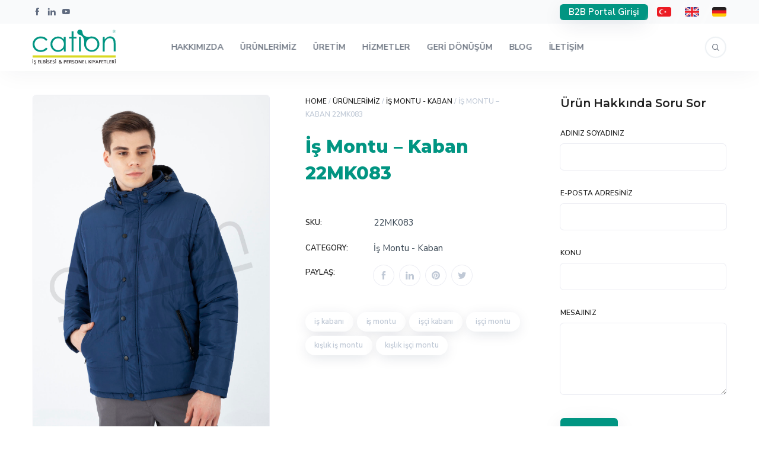

--- FILE ---
content_type: text/html; charset=UTF-8
request_url: https://cationiselbisesi.com/urunlerimiz/is-montu-kaban/isci-montu-kaban-22mk083/
body_size: 51811
content:
<!DOCTYPE html>
<html lang="tr" prefix="og: https://ogp.me/ns#">
	<head>
		<!-- Google Tag Manager -->
<script>(function(w,d,s,l,i){w[l]=w[l]||[];w[l].push({'gtm.start':
new Date().getTime(),event:'gtm.js'});var f=d.getElementsByTagName(s)[0],
j=d.createElement(s),dl=l!='dataLayer'?'&l='+l:'';j.async=true;j.src=
'https://www.googletagmanager.com/gtm.js?id='+i+dl;f.parentNode.insertBefore(j,f);
})(window,document,'script','dataLayer','GTM-KGMF9ZS8');</script>
<!-- End Google Tag Manager -->
		<meta charset="UTF-8" />
		<meta name="viewport" content="width=device-width, initial-scale=1, maximum-scale=1">
		<meta name="format-detection" content="telephone=no">
		<link rel="profile" href="http://gmpg.org/xfn/11" />
		<link rel="pingback" href="https://cationiselbisesi.com/xmlrpc.php" />
			<style>img:is([sizes="auto" i], [sizes^="auto," i]) { contain-intrinsic-size: 3000px 1500px }</style>
	
<!-- Rank Math&#039;a Göre Arama Motoru Optimizasyonu - https://rankmath.com/ -->
<title>İş Montu - Kaban 22MK083 - Cation İş Elbisesi ve Personel Kıyafetleri</title>
<meta name="description" content="[table id=1/]"/>
<meta name="robots" content="follow, index, max-snippet:-1, max-video-preview:-1, max-image-preview:large"/>
<link rel="canonical" href="https://cationiselbisesi.com/urunlerimiz/is-montu-kaban/isci-montu-kaban-22mk083/" />
<meta property="og:locale" content="tr_TR" />
<meta property="og:type" content="product" />
<meta property="og:title" content="İş Montu - Kaban 22MK083 - Cation İş Elbisesi ve Personel Kıyafetleri" />
<meta property="og:description" content="[table id=1/]" />
<meta property="og:url" content="https://cationiselbisesi.com/urunlerimiz/is-montu-kaban/isci-montu-kaban-22mk083/" />
<meta property="og:site_name" content="Cation İş Elbisesi ve Personel Kıyafetleri" />
<meta property="og:updated_time" content="2022-04-30T14:57:55+03:00" />
<meta property="og:image" content="https://cationiselbisesi.com/wp-content/uploads/2022/03/22MK083-01-isci-mont-kaban.jpg" />
<meta property="og:image:secure_url" content="https://cationiselbisesi.com/wp-content/uploads/2022/03/22MK083-01-isci-mont-kaban.jpg" />
<meta property="og:image:width" content="1200" />
<meta property="og:image:height" content="1800" />
<meta property="og:image:alt" content="22MK083 01 isci mont kaban" />
<meta property="og:image:type" content="image/jpeg" />
<meta property="product:price:currency" content="TRY" />
<meta property="product:availability" content="instock" />
<meta name="twitter:card" content="summary_large_image" />
<meta name="twitter:title" content="İş Montu - Kaban 22MK083 - Cation İş Elbisesi ve Personel Kıyafetleri" />
<meta name="twitter:description" content="[table id=1/]" />
<meta name="twitter:image" content="https://cationiselbisesi.com/wp-content/uploads/2022/03/22MK083-01-isci-mont-kaban.jpg" />
<meta name="twitter:label1" content="Fiyat" />
<meta name="twitter:data1" content="&#8378;0.00" />
<meta name="twitter:label2" content="Uygunluk" />
<meta name="twitter:data2" content="Stokta" />
<script type="application/ld+json" class="rank-math-schema">{"@context":"https://schema.org","@graph":[{"@type":"Organization","@id":"https://cationiselbisesi.com/#organization","name":"Cation \u0130\u015f Elbisesi ve Personel K\u0131yafetleri","url":"https://cationiselbisesi.com","logo":{"@type":"ImageObject","@id":"https://cationiselbisesi.com/#logo","url":"http://cationiselbisesi.com/wp-content/uploads/2022/04/cation-logo-tr-kare.png","contentUrl":"http://cationiselbisesi.com/wp-content/uploads/2022/04/cation-logo-tr-kare.png","caption":"Cation \u0130\u015f Elbisesi ve Personel K\u0131yafetleri","inLanguage":"tr","width":"1296","height":"1296"}},{"@type":"WebSite","@id":"https://cationiselbisesi.com/#website","url":"https://cationiselbisesi.com","name":"Cation \u0130\u015f Elbisesi ve Personel K\u0131yafetleri","publisher":{"@id":"https://cationiselbisesi.com/#organization"},"inLanguage":"tr"},{"@type":"ImageObject","@id":"https://cationiselbisesi.com/wp-content/uploads/2022/03/22MK083-01-isci-mont-kaban.jpg","url":"https://cationiselbisesi.com/wp-content/uploads/2022/03/22MK083-01-isci-mont-kaban.jpg","width":"1200","height":"1800","caption":"22MK083 01 isci mont kaban","inLanguage":"tr"},{"@type":"BreadcrumbList","@id":"https://cationiselbisesi.com/urunlerimiz/is-montu-kaban/isci-montu-kaban-22mk083/#breadcrumb","itemListElement":[{"@type":"ListItem","position":"1","item":{"@id":"https://cationiselbisesi.com","name":"Anasayfa"}},{"@type":"ListItem","position":"2","item":{"@id":"https://cationiselbisesi.com/urunlerimiz/","name":"\u00dcr\u00fcnlerimiz"}},{"@type":"ListItem","position":"3","item":{"@id":"https://cationiselbisesi.com/urunlerimiz/is-montu-kaban/isci-montu-kaban-22mk083/","name":"\u0130\u015f Montu &#8211; Kaban 22MK083"}}]},{"@type":"ItemPage","@id":"https://cationiselbisesi.com/urunlerimiz/is-montu-kaban/isci-montu-kaban-22mk083/#webpage","url":"https://cationiselbisesi.com/urunlerimiz/is-montu-kaban/isci-montu-kaban-22mk083/","name":"\u0130\u015f Montu - Kaban 22MK083 - Cation \u0130\u015f Elbisesi ve Personel K\u0131yafetleri","datePublished":"2022-03-14T00:30:38+03:00","dateModified":"2022-04-30T14:57:55+03:00","isPartOf":{"@id":"https://cationiselbisesi.com/#website"},"primaryImageOfPage":{"@id":"https://cationiselbisesi.com/wp-content/uploads/2022/03/22MK083-01-isci-mont-kaban.jpg"},"inLanguage":"tr","breadcrumb":{"@id":"https://cationiselbisesi.com/urunlerimiz/is-montu-kaban/isci-montu-kaban-22mk083/#breadcrumb"}},{"@type":"Product","name":"\u0130\u015f Montu - Kaban 22MK083 - Cation \u0130\u015f Elbisesi ve Personel K\u0131yafetleri","sku":"22MK083","category":"\u0130\u015f Montu - Kaban","mainEntityOfPage":{"@id":"https://cationiselbisesi.com/urunlerimiz/is-montu-kaban/isci-montu-kaban-22mk083/#webpage"},"image":[{"@type":"ImageObject","url":"https://cationiselbisesi.com/wp-content/uploads/2022/03/22MK083-01-isci-mont-kaban.jpg","height":"1800","width":"1200"},{"@type":"ImageObject","url":"https://cationiselbisesi.com/wp-content/uploads/2022/03/22MK083-02-isci-mont-kaban.jpg","height":"1800","width":"1200"}],"@id":"https://cationiselbisesi.com/urunlerimiz/is-montu-kaban/isci-montu-kaban-22mk083/#richSnippet"}]}</script>
<!-- /Rank Math WordPress SEO eklentisi -->

<link rel='dns-prefetch' href='//www.googletagmanager.com' />
<link rel="alternate" type="application/rss+xml" title="Cation İş Elbisesi ve Personel Kıyafetleri &raquo; akışı" href="https://cationiselbisesi.com/feed/" />
<link rel="alternate" type="application/rss+xml" title="Cation İş Elbisesi ve Personel Kıyafetleri &raquo; yorum akışı" href="https://cationiselbisesi.com/comments/feed/" />
<script>
/* <![CDATA[ */
window._wpemojiSettings = {"baseUrl":"https:\/\/s.w.org\/images\/core\/emoji\/15.0.3\/72x72\/","ext":".png","svgUrl":"https:\/\/s.w.org\/images\/core\/emoji\/15.0.3\/svg\/","svgExt":".svg","source":{"concatemoji":"https:\/\/cationiselbisesi.com\/wp-includes\/js\/wp-emoji-release.min.js?ver=6.7.1"}};
/*! This file is auto-generated */
!function(i,n){var o,s,e;function c(e){try{var t={supportTests:e,timestamp:(new Date).valueOf()};sessionStorage.setItem(o,JSON.stringify(t))}catch(e){}}function p(e,t,n){e.clearRect(0,0,e.canvas.width,e.canvas.height),e.fillText(t,0,0);var t=new Uint32Array(e.getImageData(0,0,e.canvas.width,e.canvas.height).data),r=(e.clearRect(0,0,e.canvas.width,e.canvas.height),e.fillText(n,0,0),new Uint32Array(e.getImageData(0,0,e.canvas.width,e.canvas.height).data));return t.every(function(e,t){return e===r[t]})}function u(e,t,n){switch(t){case"flag":return n(e,"\ud83c\udff3\ufe0f\u200d\u26a7\ufe0f","\ud83c\udff3\ufe0f\u200b\u26a7\ufe0f")?!1:!n(e,"\ud83c\uddfa\ud83c\uddf3","\ud83c\uddfa\u200b\ud83c\uddf3")&&!n(e,"\ud83c\udff4\udb40\udc67\udb40\udc62\udb40\udc65\udb40\udc6e\udb40\udc67\udb40\udc7f","\ud83c\udff4\u200b\udb40\udc67\u200b\udb40\udc62\u200b\udb40\udc65\u200b\udb40\udc6e\u200b\udb40\udc67\u200b\udb40\udc7f");case"emoji":return!n(e,"\ud83d\udc26\u200d\u2b1b","\ud83d\udc26\u200b\u2b1b")}return!1}function f(e,t,n){var r="undefined"!=typeof WorkerGlobalScope&&self instanceof WorkerGlobalScope?new OffscreenCanvas(300,150):i.createElement("canvas"),a=r.getContext("2d",{willReadFrequently:!0}),o=(a.textBaseline="top",a.font="600 32px Arial",{});return e.forEach(function(e){o[e]=t(a,e,n)}),o}function t(e){var t=i.createElement("script");t.src=e,t.defer=!0,i.head.appendChild(t)}"undefined"!=typeof Promise&&(o="wpEmojiSettingsSupports",s=["flag","emoji"],n.supports={everything:!0,everythingExceptFlag:!0},e=new Promise(function(e){i.addEventListener("DOMContentLoaded",e,{once:!0})}),new Promise(function(t){var n=function(){try{var e=JSON.parse(sessionStorage.getItem(o));if("object"==typeof e&&"number"==typeof e.timestamp&&(new Date).valueOf()<e.timestamp+604800&&"object"==typeof e.supportTests)return e.supportTests}catch(e){}return null}();if(!n){if("undefined"!=typeof Worker&&"undefined"!=typeof OffscreenCanvas&&"undefined"!=typeof URL&&URL.createObjectURL&&"undefined"!=typeof Blob)try{var e="postMessage("+f.toString()+"("+[JSON.stringify(s),u.toString(),p.toString()].join(",")+"));",r=new Blob([e],{type:"text/javascript"}),a=new Worker(URL.createObjectURL(r),{name:"wpTestEmojiSupports"});return void(a.onmessage=function(e){c(n=e.data),a.terminate(),t(n)})}catch(e){}c(n=f(s,u,p))}t(n)}).then(function(e){for(var t in e)n.supports[t]=e[t],n.supports.everything=n.supports.everything&&n.supports[t],"flag"!==t&&(n.supports.everythingExceptFlag=n.supports.everythingExceptFlag&&n.supports[t]);n.supports.everythingExceptFlag=n.supports.everythingExceptFlag&&!n.supports.flag,n.DOMReady=!1,n.readyCallback=function(){n.DOMReady=!0}}).then(function(){return e}).then(function(){var e;n.supports.everything||(n.readyCallback(),(e=n.source||{}).concatemoji?t(e.concatemoji):e.wpemoji&&e.twemoji&&(t(e.twemoji),t(e.wpemoji)))}))}((window,document),window._wpemojiSettings);
/* ]]> */
</script>

<style id='wp-emoji-styles-inline-css'>

	img.wp-smiley, img.emoji {
		display: inline !important;
		border: none !important;
		box-shadow: none !important;
		height: 1em !important;
		width: 1em !important;
		margin: 0 0.07em !important;
		vertical-align: -0.1em !important;
		background: none !important;
		padding: 0 !important;
	}
</style>
<link rel='stylesheet' id='wp-block-library-css' href='https://cationiselbisesi.com/wp-includes/css/dist/block-library/style.min.css?ver=6.7.1' media='all' />
<style id='safe-svg-svg-icon-style-inline-css'>
.safe-svg-cover{text-align:center}.safe-svg-cover .safe-svg-inside{display:inline-block;max-width:100%}.safe-svg-cover svg{height:100%;max-height:100%;max-width:100%;width:100%}

</style>
<style id='classic-theme-styles-inline-css'>
/*! This file is auto-generated */
.wp-block-button__link{color:#fff;background-color:#32373c;border-radius:9999px;box-shadow:none;text-decoration:none;padding:calc(.667em + 2px) calc(1.333em + 2px);font-size:1.125em}.wp-block-file__button{background:#32373c;color:#fff;text-decoration:none}
</style>
<style id='global-styles-inline-css'>
:root{--wp--preset--aspect-ratio--square: 1;--wp--preset--aspect-ratio--4-3: 4/3;--wp--preset--aspect-ratio--3-4: 3/4;--wp--preset--aspect-ratio--3-2: 3/2;--wp--preset--aspect-ratio--2-3: 2/3;--wp--preset--aspect-ratio--16-9: 16/9;--wp--preset--aspect-ratio--9-16: 9/16;--wp--preset--color--black: #000000;--wp--preset--color--cyan-bluish-gray: #abb8c3;--wp--preset--color--white: #ffffff;--wp--preset--color--pale-pink: #f78da7;--wp--preset--color--vivid-red: #cf2e2e;--wp--preset--color--luminous-vivid-orange: #ff6900;--wp--preset--color--luminous-vivid-amber: #fcb900;--wp--preset--color--light-green-cyan: #7bdcb5;--wp--preset--color--vivid-green-cyan: #00d084;--wp--preset--color--pale-cyan-blue: #8ed1fc;--wp--preset--color--vivid-cyan-blue: #0693e3;--wp--preset--color--vivid-purple: #9b51e0;--wp--preset--gradient--vivid-cyan-blue-to-vivid-purple: linear-gradient(135deg,rgba(6,147,227,1) 0%,rgb(155,81,224) 100%);--wp--preset--gradient--light-green-cyan-to-vivid-green-cyan: linear-gradient(135deg,rgb(122,220,180) 0%,rgb(0,208,130) 100%);--wp--preset--gradient--luminous-vivid-amber-to-luminous-vivid-orange: linear-gradient(135deg,rgba(252,185,0,1) 0%,rgba(255,105,0,1) 100%);--wp--preset--gradient--luminous-vivid-orange-to-vivid-red: linear-gradient(135deg,rgba(255,105,0,1) 0%,rgb(207,46,46) 100%);--wp--preset--gradient--very-light-gray-to-cyan-bluish-gray: linear-gradient(135deg,rgb(238,238,238) 0%,rgb(169,184,195) 100%);--wp--preset--gradient--cool-to-warm-spectrum: linear-gradient(135deg,rgb(74,234,220) 0%,rgb(151,120,209) 20%,rgb(207,42,186) 40%,rgb(238,44,130) 60%,rgb(251,105,98) 80%,rgb(254,248,76) 100%);--wp--preset--gradient--blush-light-purple: linear-gradient(135deg,rgb(255,206,236) 0%,rgb(152,150,240) 100%);--wp--preset--gradient--blush-bordeaux: linear-gradient(135deg,rgb(254,205,165) 0%,rgb(254,45,45) 50%,rgb(107,0,62) 100%);--wp--preset--gradient--luminous-dusk: linear-gradient(135deg,rgb(255,203,112) 0%,rgb(199,81,192) 50%,rgb(65,88,208) 100%);--wp--preset--gradient--pale-ocean: linear-gradient(135deg,rgb(255,245,203) 0%,rgb(182,227,212) 50%,rgb(51,167,181) 100%);--wp--preset--gradient--electric-grass: linear-gradient(135deg,rgb(202,248,128) 0%,rgb(113,206,126) 100%);--wp--preset--gradient--midnight: linear-gradient(135deg,rgb(2,3,129) 0%,rgb(40,116,252) 100%);--wp--preset--font-size--small: 13px;--wp--preset--font-size--medium: 20px;--wp--preset--font-size--large: 36px;--wp--preset--font-size--x-large: 42px;--wp--preset--spacing--20: 0.44rem;--wp--preset--spacing--30: 0.67rem;--wp--preset--spacing--40: 1rem;--wp--preset--spacing--50: 1.5rem;--wp--preset--spacing--60: 2.25rem;--wp--preset--spacing--70: 3.38rem;--wp--preset--spacing--80: 5.06rem;--wp--preset--shadow--natural: 6px 6px 9px rgba(0, 0, 0, 0.2);--wp--preset--shadow--deep: 12px 12px 50px rgba(0, 0, 0, 0.4);--wp--preset--shadow--sharp: 6px 6px 0px rgba(0, 0, 0, 0.2);--wp--preset--shadow--outlined: 6px 6px 0px -3px rgba(255, 255, 255, 1), 6px 6px rgba(0, 0, 0, 1);--wp--preset--shadow--crisp: 6px 6px 0px rgba(0, 0, 0, 1);}:where(.is-layout-flex){gap: 0.5em;}:where(.is-layout-grid){gap: 0.5em;}body .is-layout-flex{display: flex;}.is-layout-flex{flex-wrap: wrap;align-items: center;}.is-layout-flex > :is(*, div){margin: 0;}body .is-layout-grid{display: grid;}.is-layout-grid > :is(*, div){margin: 0;}:where(.wp-block-columns.is-layout-flex){gap: 2em;}:where(.wp-block-columns.is-layout-grid){gap: 2em;}:where(.wp-block-post-template.is-layout-flex){gap: 1.25em;}:where(.wp-block-post-template.is-layout-grid){gap: 1.25em;}.has-black-color{color: var(--wp--preset--color--black) !important;}.has-cyan-bluish-gray-color{color: var(--wp--preset--color--cyan-bluish-gray) !important;}.has-white-color{color: var(--wp--preset--color--white) !important;}.has-pale-pink-color{color: var(--wp--preset--color--pale-pink) !important;}.has-vivid-red-color{color: var(--wp--preset--color--vivid-red) !important;}.has-luminous-vivid-orange-color{color: var(--wp--preset--color--luminous-vivid-orange) !important;}.has-luminous-vivid-amber-color{color: var(--wp--preset--color--luminous-vivid-amber) !important;}.has-light-green-cyan-color{color: var(--wp--preset--color--light-green-cyan) !important;}.has-vivid-green-cyan-color{color: var(--wp--preset--color--vivid-green-cyan) !important;}.has-pale-cyan-blue-color{color: var(--wp--preset--color--pale-cyan-blue) !important;}.has-vivid-cyan-blue-color{color: var(--wp--preset--color--vivid-cyan-blue) !important;}.has-vivid-purple-color{color: var(--wp--preset--color--vivid-purple) !important;}.has-black-background-color{background-color: var(--wp--preset--color--black) !important;}.has-cyan-bluish-gray-background-color{background-color: var(--wp--preset--color--cyan-bluish-gray) !important;}.has-white-background-color{background-color: var(--wp--preset--color--white) !important;}.has-pale-pink-background-color{background-color: var(--wp--preset--color--pale-pink) !important;}.has-vivid-red-background-color{background-color: var(--wp--preset--color--vivid-red) !important;}.has-luminous-vivid-orange-background-color{background-color: var(--wp--preset--color--luminous-vivid-orange) !important;}.has-luminous-vivid-amber-background-color{background-color: var(--wp--preset--color--luminous-vivid-amber) !important;}.has-light-green-cyan-background-color{background-color: var(--wp--preset--color--light-green-cyan) !important;}.has-vivid-green-cyan-background-color{background-color: var(--wp--preset--color--vivid-green-cyan) !important;}.has-pale-cyan-blue-background-color{background-color: var(--wp--preset--color--pale-cyan-blue) !important;}.has-vivid-cyan-blue-background-color{background-color: var(--wp--preset--color--vivid-cyan-blue) !important;}.has-vivid-purple-background-color{background-color: var(--wp--preset--color--vivid-purple) !important;}.has-black-border-color{border-color: var(--wp--preset--color--black) !important;}.has-cyan-bluish-gray-border-color{border-color: var(--wp--preset--color--cyan-bluish-gray) !important;}.has-white-border-color{border-color: var(--wp--preset--color--white) !important;}.has-pale-pink-border-color{border-color: var(--wp--preset--color--pale-pink) !important;}.has-vivid-red-border-color{border-color: var(--wp--preset--color--vivid-red) !important;}.has-luminous-vivid-orange-border-color{border-color: var(--wp--preset--color--luminous-vivid-orange) !important;}.has-luminous-vivid-amber-border-color{border-color: var(--wp--preset--color--luminous-vivid-amber) !important;}.has-light-green-cyan-border-color{border-color: var(--wp--preset--color--light-green-cyan) !important;}.has-vivid-green-cyan-border-color{border-color: var(--wp--preset--color--vivid-green-cyan) !important;}.has-pale-cyan-blue-border-color{border-color: var(--wp--preset--color--pale-cyan-blue) !important;}.has-vivid-cyan-blue-border-color{border-color: var(--wp--preset--color--vivid-cyan-blue) !important;}.has-vivid-purple-border-color{border-color: var(--wp--preset--color--vivid-purple) !important;}.has-vivid-cyan-blue-to-vivid-purple-gradient-background{background: var(--wp--preset--gradient--vivid-cyan-blue-to-vivid-purple) !important;}.has-light-green-cyan-to-vivid-green-cyan-gradient-background{background: var(--wp--preset--gradient--light-green-cyan-to-vivid-green-cyan) !important;}.has-luminous-vivid-amber-to-luminous-vivid-orange-gradient-background{background: var(--wp--preset--gradient--luminous-vivid-amber-to-luminous-vivid-orange) !important;}.has-luminous-vivid-orange-to-vivid-red-gradient-background{background: var(--wp--preset--gradient--luminous-vivid-orange-to-vivid-red) !important;}.has-very-light-gray-to-cyan-bluish-gray-gradient-background{background: var(--wp--preset--gradient--very-light-gray-to-cyan-bluish-gray) !important;}.has-cool-to-warm-spectrum-gradient-background{background: var(--wp--preset--gradient--cool-to-warm-spectrum) !important;}.has-blush-light-purple-gradient-background{background: var(--wp--preset--gradient--blush-light-purple) !important;}.has-blush-bordeaux-gradient-background{background: var(--wp--preset--gradient--blush-bordeaux) !important;}.has-luminous-dusk-gradient-background{background: var(--wp--preset--gradient--luminous-dusk) !important;}.has-pale-ocean-gradient-background{background: var(--wp--preset--gradient--pale-ocean) !important;}.has-electric-grass-gradient-background{background: var(--wp--preset--gradient--electric-grass) !important;}.has-midnight-gradient-background{background: var(--wp--preset--gradient--midnight) !important;}.has-small-font-size{font-size: var(--wp--preset--font-size--small) !important;}.has-medium-font-size{font-size: var(--wp--preset--font-size--medium) !important;}.has-large-font-size{font-size: var(--wp--preset--font-size--large) !important;}.has-x-large-font-size{font-size: var(--wp--preset--font-size--x-large) !important;}
:where(.wp-block-post-template.is-layout-flex){gap: 1.25em;}:where(.wp-block-post-template.is-layout-grid){gap: 1.25em;}
:where(.wp-block-columns.is-layout-flex){gap: 2em;}:where(.wp-block-columns.is-layout-grid){gap: 2em;}
:root :where(.wp-block-pullquote){font-size: 1.5em;line-height: 1.6;}
</style>
<link rel='stylesheet' id='redux-extendify-styles-css' href='https://cationiselbisesi.com/wp-content/plugins/redux-framework/redux-core/assets/css/extendify-utilities.css?ver=4.4.15' media='all' />
<link rel='stylesheet' id='pb_animate-css' href='https://cationiselbisesi.com/wp-content/plugins/ays-popup-box/public/css/animate.css?ver=4.3.8' media='all' />
<link rel='stylesheet' id='contact-form-7-css' href='https://cationiselbisesi.com/wp-content/plugins/contact-form-7/includes/css/styles.css?ver=5.9.3' media='all' />
<style id='woocommerce-inline-inline-css'>
.woocommerce form .form-row .required { visibility: visible; }
</style>
<link rel='stylesheet' id='scape-woocommerce-css' href='https://cationiselbisesi.com/wp-content/themes/scape/library/css/woocommerce.css?ver=1.5.3' media='all' />
<link rel='stylesheet' id='scape-style-css' href='https://cationiselbisesi.com/wp-content/themes/scape/library/css/app.css?ver=1.5.3' media='all' />
<style id='scape-style-inline-css'>
.wtbx-site-preloader-inner {visibility:hidden; opacity: 0;}
</style>
<link rel='stylesheet' id='scape-style-preloaders-css' href='//cationiselbisesi.com/wp-content/uploads/wtbx_custom_styles/style-custom-preloaders.css?ver=1769903251' media='all' />
<link rel='stylesheet' id='scape-ui-font-css' href='https://cationiselbisesi.com/wp-content/themes/scape/library/fonts/scape-ui.min.css?ver=1.5.3' media='all' />
<link rel='stylesheet' id='scape-header-style-css' href='//cationiselbisesi.com/wp-content/uploads/wtbx_custom_styles/style-custom-header-8.css?ver=1.5.3' media='all' />
<link rel='stylesheet' id='tablepress-default-css' href='https://cationiselbisesi.com/wp-content/plugins/tablepress/css/build/default.css?ver=2.3' media='all' />
<script src="https://cationiselbisesi.com/wp-includes/js/jquery/jquery.min.js?ver=3.7.1" id="jquery-core-js"></script>
<script src="https://cationiselbisesi.com/wp-includes/js/jquery/jquery-migrate.min.js?ver=3.4.1" id="jquery-migrate-js"></script>
<script id="ays-pb-js-extra">
/* <![CDATA[ */
var pbLocalizeObj = {"ajax":"https:\/\/cationiselbisesi.com\/wp-admin\/admin-ajax.php","seconds":"seconds","thisWillClose":"This will close in","icons":{"close_icon":"<svg class=\"ays_pb_material_close_icon\" xmlns=\"https:\/\/www.w3.org\/2000\/svg\" height=\"36px\" viewBox=\"0 0 24 24\" width=\"36px\" fill=\"#000000\" alt=\"Pop-up Close\"><path d=\"M0 0h24v24H0z\" fill=\"none\"\/><path d=\"M19 6.41L17.59 5 12 10.59 6.41 5 5 6.41 10.59 12 5 17.59 6.41 19 12 13.41 17.59 19 19 17.59 13.41 12z\"\/><\/svg>","close_circle_icon":"<svg class=\"ays_pb_material_close_circle_icon\" xmlns=\"https:\/\/www.w3.org\/2000\/svg\" height=\"24\" viewBox=\"0 0 24 24\" width=\"36\" alt=\"Pop-up Close\"><path d=\"M0 0h24v24H0z\" fill=\"none\"\/><path d=\"M12 2C6.47 2 2 6.47 2 12s4.47 10 10 10 10-4.47 10-10S17.53 2 12 2zm5 13.59L15.59 17 12 13.41 8.41 17 7 15.59 10.59 12 7 8.41 8.41 7 12 10.59 15.59 7 17 8.41 13.41 12 17 15.59z\"\/><\/svg>","volume_up_icon":"<svg class=\"ays_pb_fa_volume\" xmlns=\"https:\/\/www.w3.org\/2000\/svg\" height=\"24\" viewBox=\"0 0 24 24\" width=\"36\"><path d=\"M0 0h24v24H0z\" fill=\"none\"\/><path d=\"M3 9v6h4l5 5V4L7 9H3zm13.5 3c0-1.77-1.02-3.29-2.5-4.03v8.05c1.48-.73 2.5-2.25 2.5-4.02zM14 3.23v2.06c2.89.86 5 3.54 5 6.71s-2.11 5.85-5 6.71v2.06c4.01-.91 7-4.49 7-8.77s-2.99-7.86-7-8.77z\"\/><\/svg>","volume_mute_icon":"<svg xmlns=\"https:\/\/www.w3.org\/2000\/svg\" height=\"24\" viewBox=\"0 0 24 24\" width=\"24\"><path d=\"M0 0h24v24H0z\" fill=\"none\"\/><path d=\"M7 9v6h4l5 5V4l-5 5H7z\"\/><\/svg>"}};
/* ]]> */
</script>
<script src="https://cationiselbisesi.com/wp-content/plugins/ays-popup-box/public/js/ays-pb-public.js?ver=4.3.8" id="ays-pb-js"></script>
<script id="wc-single-product-js-extra">
/* <![CDATA[ */
var wc_single_product_params = {"i18n_required_rating_text":"Please select a rating","review_rating_required":"yes","flexslider":{"rtl":false,"animation":"slide","smoothHeight":true,"directionNav":false,"controlNav":"thumbnails","slideshow":false,"animationSpeed":500,"animationLoop":false,"allowOneSlide":false},"zoom_enabled":"","zoom_options":[],"photoswipe_enabled":"","photoswipe_options":{"shareEl":false,"closeOnScroll":false,"history":false,"hideAnimationDuration":0,"showAnimationDuration":0},"flexslider_enabled":""};
/* ]]> */
</script>
<script src="https://cationiselbisesi.com/wp-content/plugins/woocommerce/assets/js/frontend/single-product.min.js?ver=8.8.6" id="wc-single-product-js" defer="defer" data-wp-strategy="defer"></script>
<script src="https://cationiselbisesi.com/wp-content/plugins/woocommerce/assets/js/jquery-blockui/jquery.blockUI.min.js?ver=2.7.0-wc.8.8.6" id="jquery-blockui-js" defer="defer" data-wp-strategy="defer"></script>
<script src="https://cationiselbisesi.com/wp-content/plugins/woocommerce/assets/js/js-cookie/js.cookie.min.js?ver=2.1.4-wc.8.8.6" id="js-cookie-js" defer="defer" data-wp-strategy="defer"></script>
<script id="woocommerce-js-extra">
/* <![CDATA[ */
var woocommerce_params = {"ajax_url":"\/wp-admin\/admin-ajax.php","wc_ajax_url":"\/?wc-ajax=%%endpoint%%"};
/* ]]> */
</script>
<script src="https://cationiselbisesi.com/wp-content/plugins/woocommerce/assets/js/frontend/woocommerce.min.js?ver=8.8.6" id="woocommerce-js" defer="defer" data-wp-strategy="defer"></script>

<!-- Google tag (gtag.js) snippet added by Site Kit -->

<!-- Google Analytics snippet added by Site Kit -->
<script src="https://www.googletagmanager.com/gtag/js?id=G-RKN72KLGSZ" id="google_gtagjs-js" async></script>
<script id="google_gtagjs-js-after">
/* <![CDATA[ */
window.dataLayer = window.dataLayer || [];function gtag(){dataLayer.push(arguments);}
gtag("set","linker",{"domains":["cationiselbisesi.com"]});
gtag("js", new Date());
gtag("set", "developer_id.dZTNiMT", true);
gtag("config", "G-RKN72KLGSZ");
/* ]]> */
</script>

<!-- End Google tag (gtag.js) snippet added by Site Kit -->
<script></script><link rel="https://api.w.org/" href="https://cationiselbisesi.com/wp-json/" /><link rel="alternate" title="JSON" type="application/json" href="https://cationiselbisesi.com/wp-json/wp/v2/product/7405" /><link rel='shortlink' href='https://cationiselbisesi.com/?p=7405' />
<link rel="alternate" title="oEmbed (JSON)" type="application/json+oembed" href="https://cationiselbisesi.com/wp-json/oembed/1.0/embed?url=https%3A%2F%2Fcationiselbisesi.com%2Furunlerimiz%2Fis-montu-kaban%2Fisci-montu-kaban-22mk083%2F" />
<link rel="alternate" title="oEmbed (XML)" type="text/xml+oembed" href="https://cationiselbisesi.com/wp-json/oembed/1.0/embed?url=https%3A%2F%2Fcationiselbisesi.com%2Furunlerimiz%2Fis-montu-kaban%2Fisci-montu-kaban-22mk083%2F&#038;format=xml" />
<meta name="generator" content="Redux 4.4.15" /><meta name="generator" content="Site Kit by Google 1.125.0" />	<noscript><style>.woocommerce-product-gallery{ opacity: 1 !important; }</style></noscript>
	<meta name="generator" content="Powered by WPBakery Page Builder - drag and drop page builder for WordPress."/>
<meta name="generator" content="Powered by Slider Revolution 6.7.5 - responsive, Mobile-Friendly Slider Plugin for WordPress with comfortable drag and drop interface." />
<link rel="icon" href="https://cationiselbisesi.com/wp-content/uploads/2018/09/cropped-cation-ikon-100x100.png" sizes="32x32" />
<link rel="icon" href="https://cationiselbisesi.com/wp-content/uploads/2018/09/cropped-cation-ikon-450x450.png" sizes="192x192" />
<link rel="apple-touch-icon" href="https://cationiselbisesi.com/wp-content/uploads/2018/09/cropped-cation-ikon-180x180.png" />
<meta name="msapplication-TileImage" content="https://cationiselbisesi.com/wp-content/uploads/2018/09/cropped-cation-ikon-450x450.png" />
<script>function setREVStartSize(e){
			//window.requestAnimationFrame(function() {
				window.RSIW = window.RSIW===undefined ? window.innerWidth : window.RSIW;
				window.RSIH = window.RSIH===undefined ? window.innerHeight : window.RSIH;
				try {
					var pw = document.getElementById(e.c).parentNode.offsetWidth,
						newh;
					pw = pw===0 || isNaN(pw) || (e.l=="fullwidth" || e.layout=="fullwidth") ? window.RSIW : pw;
					e.tabw = e.tabw===undefined ? 0 : parseInt(e.tabw);
					e.thumbw = e.thumbw===undefined ? 0 : parseInt(e.thumbw);
					e.tabh = e.tabh===undefined ? 0 : parseInt(e.tabh);
					e.thumbh = e.thumbh===undefined ? 0 : parseInt(e.thumbh);
					e.tabhide = e.tabhide===undefined ? 0 : parseInt(e.tabhide);
					e.thumbhide = e.thumbhide===undefined ? 0 : parseInt(e.thumbhide);
					e.mh = e.mh===undefined || e.mh=="" || e.mh==="auto" ? 0 : parseInt(e.mh,0);
					if(e.layout==="fullscreen" || e.l==="fullscreen")
						newh = Math.max(e.mh,window.RSIH);
					else{
						e.gw = Array.isArray(e.gw) ? e.gw : [e.gw];
						for (var i in e.rl) if (e.gw[i]===undefined || e.gw[i]===0) e.gw[i] = e.gw[i-1];
						e.gh = e.el===undefined || e.el==="" || (Array.isArray(e.el) && e.el.length==0)? e.gh : e.el;
						e.gh = Array.isArray(e.gh) ? e.gh : [e.gh];
						for (var i in e.rl) if (e.gh[i]===undefined || e.gh[i]===0) e.gh[i] = e.gh[i-1];
											
						var nl = new Array(e.rl.length),
							ix = 0,
							sl;
						e.tabw = e.tabhide>=pw ? 0 : e.tabw;
						e.thumbw = e.thumbhide>=pw ? 0 : e.thumbw;
						e.tabh = e.tabhide>=pw ? 0 : e.tabh;
						e.thumbh = e.thumbhide>=pw ? 0 : e.thumbh;
						for (var i in e.rl) nl[i] = e.rl[i]<window.RSIW ? 0 : e.rl[i];
						sl = nl[0];
						for (var i in nl) if (sl>nl[i] && nl[i]>0) { sl = nl[i]; ix=i;}
						var m = pw>(e.gw[ix]+e.tabw+e.thumbw) ? 1 : (pw-(e.tabw+e.thumbw)) / (e.gw[ix]);
						newh =  (e.gh[ix] * m) + (e.tabh + e.thumbh);
					}
					var el = document.getElementById(e.c);
					if (el!==null && el) el.style.height = newh+"px";
					el = document.getElementById(e.c+"_wrapper");
					if (el!==null && el) {
						el.style.height = newh+"px";
						el.style.display = "block";
					}
				} catch(e){
					console.log("Failure at Presize of Slider:" + e)
				}
			//});
		  };</script>
		<style id="wp-custom-css">
			#header-wrapper .header_custom_button .wtbx-button {
    height: 1.8em;
    line-height: 1.8em;
    max-height: 100%;
    padding: 0 1em;
}
#menu-dil-menusu {
	padding-top:3px;
}
#menu-dil-menusu li::before {
	position: absolute;
	top: 0;
	left: -75%;
	z-index: 2;
	display: block;
	content: '';
	width: 50%;
	height: 100%;
	background: -webkit-linear-gradient(left, rgba(255,255,255,0) 0%, rgba(255,255,255,.3) 100%);
	background: linear-gradient(to right, rgba(255,255,255,0) 0%, rgba(255,255,255,.3) 100%);
	-webkit-transform: skewX(-25deg);
	transform: skewX(-25deg);
}
#menu-dil-menusu li:hover::before {
	-webkit-animation: shine .75s;
	animation: shine .75s;
}
@-webkit-keyframes shine {
	100% {
		left: 125%;
	}
}
@keyframes shine {
	100% {
		left: 125%;
	}
}
.yesil{color:#019582}

.woocommerce-result-count, .woocommerce-ordering, .wtbx-product-footer{
	display:none;
}
.wtbx-product-entry .wtbx-product-inner .wtbx-product-title {
  bottom: 12px!important;
	padding: 0 8px!important;
}
.woocommerce-product-details__short-description h6{
	color:#dcd238;
	margin-bottom:0;
}
.woocommerce-product-details__short-description p{
	margin-top:0;
	line-height:1.2em;
}

#container.container-single-product .product .product-content-wrapper .entry-summary .product_title{
	color:#019582;
}
#page-header .page-header-image .wtbx-bg-image-inner, #page-header .page-header-image .wtbx-lazy {
    position: absolute;
    top: 0;
    bottom: 0;
    left: 0;
    right: 0;
    opacity: 60%;
}
.container-woocommerce .term-description{
	font-size:14px;
}
.container-woocommerce .term-description h2{
	font-size:20px;
}
.anasayfa_etiket_bulutu .tagcloud{
	overflow:scroll;
	height:150px;
}
h2.tablepress-table-name{
	font-size:18px;
} 
table:not(.shop_table):not(.shop_attributes) th, table:not(.shop_table):not(.shop_attributes) td {
    padding: 10px 5px!important;
}
.tablepress{
    font-size:80%;
		line-height:1em;
}
.woocommerce-shop .wtbx-product-description{
    display:none!important;
}		</style>
		<noscript><style> .wpb_animate_when_almost_visible { opacity: 1; }</style></noscript>	</head>

	
	<body class="product-template-default single single-product postid-7405 theme-scape woocommerce woocommerce-page woocommerce-no-js device-desktop wtbx-page-init anim_disable_mobile_landscape wtbx-smartimages-off scape-ver-1.5.3 scape-core-ver-1.5.4 wpb-js-composer js-comp-ver-7.6 vc_responsive">
		<!-- Google Tag Manager (noscript) -->
<noscript><iframe src="https://www.googletagmanager.com/ns.html?id=GTM-KGMF9ZS8"
height="0" width="0" style="display:none;visibility:hidden"></iframe></noscript>
<!-- End Google Tag Manager (noscript) -->
	    
			<div id="wtbx-site-preloader" class="preloader_fade">
			<div class="wtbx-site-preloader-inner">
				
<div class="wtbx-preloader-wrapper wtbx-preloader-global">
	<div class="wtbx-preloader-container">

		
			<div class="wtbx-preloader wtbx-preloader-2">
				<svg class="circular" viewBox="25 25 50 50">
					<circle class="path" cx="50" cy="50" r="20" fill="none" stroke-width="3" stroke-miterlimit="10" stroke="#019582" stroke-linecap="round"/>
				</svg>
			</div>

			</div>
</div>			</div>
		</div>
	
    <div id="site">

	
    <div class="wtbx_mobile_backdrop"></div>
    <nav id="mobile-header" class="header-mobile-side wtbx_skin_light wtbx_design_default" data-width="290">
        <div class="mobile-nav-wrapper">
            <div class="mobile-nav-header">
                <div class="wtbx_mobile_close"></div>
            </div>
                                    <div class="wtbx_hs wtbx_hs_main">
                            <div class="wtbx_hs_inner clearfix">                                    <div class="wtbx_ha wtbx_ha_main_main clearfix"><nav class="wtbx_header_part wtbx_menu_nav">
	<span class="wtbx_header_placeholder" data-slug="ana-menu"></span></nav></div>
                                </div>
                        </div>
                                            <div class="wtbx_hs wtbx_hs_footer">
                            <div class="wtbx_hs_inner clearfix">                                    <div class="wtbx_ha wtbx_ha_footer_bottom_inline clearfix"><div class="wtbx_header_part header_button header_button_alt wtbx_search_field_wrapper">
	<div class="search_field">
		<form role="search" method="get" class="searchform" action="https://cationiselbisesi.com/">
			<input type="text" name="s" class="search-input" placeholder="Search" />
						<i class="scape-ui-search"></i>
		</form>
	</div>
</div></div>
                                                                    <div class="wtbx_ha wtbx_ha_footer_bottom_stack clearfix"><div class="wtbx_header_part wtbx_header_space header_button_height"></div><div class="wtbx_header_part header_button wtbx_header_icons_wrapper"><ul class="wtbx_header_icons clearfix"><li class="wtbx_social_icon"><a href="https://tr-tr.facebook.com/Cation-i%C5%9F-elbisesi-personel-k%C4%B1yafeti-139305052807288/about" target="_blank" class="wtbx_h_text_color wtbx_h_text_color_hover header_button_height"><i class="scape-ui-facebook"></i></a></li><li class="wtbx_social_icon"><a href="https://www.linkedin.com/in/egemen-ada-a6330332" target="_blank" class="wtbx_h_text_color wtbx_h_text_color_hover header_button_height"><i class="scape-ui-linkedin"></i></a></li><li class="wtbx_social_icon"><a href="#" target="_blank" class="wtbx_h_text_color wtbx_h_text_color_hover header_button_height"><i class="scape-ui-youtube"></i></a></li></ul></div><div class="wtbx_header_part wtbx_header_space header_button_height"></div><div class="wtbx_header_part wtbx_header_border header_button_height"></div><div class="wtbx_header_part wtbx_header_space header_button_height"></div>	<div class="wtbx_header_part wtbx_header_text_wrapper">
		<div class="wtbx_header_text">Tüm Hakları Saklıdır. © 2022 - Web design by Fidetay.</div>
	</div>
</div>
                                </div>
                        </div>
                                            <div class="wtbx_hs wtbx_hs_header">
                            <div class="wtbx_hs_inner clearfix"></div>
                        </div>
                            </div>
    </nav>


	<!-- Wrapper start -->
	<div id="wrapper">
		
	
    <header id="site-header" class="header-layout-8 header_sticky_no_topbar header_sticky_no_bottombar" data-width="768" data-height="" data-skin="light">
		
<div id="header-wrapper" class="header-desktop header-wrapper header-style-8  header-contained header-skin-light header_sticky header_sticky_scroll sticky-skin-light header_anim_5 shadow_default_sticky">
	<div id="header-container" class="clearfix">
						<div class="wtbx_hs wtbx_hs_topbar">
					<div class="wtbx_hs_inner">							<div class="wtbx_ha wtbx_ha_topbar_left clearfix"><div class="wtbx_header_part header_button wtbx_header_icons_wrapper"><ul class="wtbx_header_icons clearfix"><li class="wtbx_social_icon"><a href="https://tr-tr.facebook.com/Cation-i%C5%9F-elbisesi-personel-k%C4%B1yafeti-139305052807288/about" target="_blank" class="wtbx_h_text_color wtbx_h_text_color_hover header_button_height"><i class="scape-ui-facebook"></i></a></li><li class="wtbx_social_icon"><a href="https://www.linkedin.com/in/egemen-ada-a6330332" target="_blank" class="wtbx_h_text_color wtbx_h_text_color_hover header_button_height"><i class="scape-ui-linkedin"></i></a></li><li class="wtbx_social_icon"><a href="#" target="_blank" class="wtbx_h_text_color wtbx_h_text_color_hover header_button_height"><i class="scape-ui-youtube"></i></a></li></ul></div></div>
													<div class="wtbx_ha wtbx_ha_topbar_right clearfix"><nav class="wtbx_header_part wtbx_menu_nav">
	<ul id="menu-dil-menusu" class="menu"><li class="menu-item menu-item-depth-0  menu-item-5969" data-id="menu-item-5969"><a href="http://cationiselbisesi.com/" class="menu-link main-menu-link item-title"><img src="http://cationiselbisesi.com/wp-content/uploads/2022/03/flag-tr.png" style="width:24px;height:16px"/></a></li>
<li class="menu-item menu-item-depth-0  menu-item-5970" data-id="menu-item-5970"><a target="_blank" href="https://cationworkwear.com/" class="menu-link main-menu-link item-title"><img src="http://cationiselbisesi.com/wp-content/uploads/2022/03/flag-gb.png" style="width:24px;height:16px"/></a></li>
<li class="menu-item menu-item-depth-0  menu-item-5971" data-id="menu-item-5971"><a target="_blank" href="https://cationworkwear.de" class="menu-link main-menu-link item-title"><img src="http://cationiselbisesi.com/wp-content/uploads/2022/03/flag-de.png" style="width:24px;height:16px"/></a></li>
</ul></nav><div class="wtbx_header_part wtbx_header_space header_button_height"></div>
<div class="wtbx_header_part header_button header_custom_button header_button_height">
    <a href="https://cationb2b.com/" class="wtbx-button wtbx-button-primary">B2B Portal Girişi</a>
</div></div>
						</div>
				</div>
							<div class="wtbx_hs wtbx_hs_header">
					<div class="wtbx_hs_inner">

<div class="wtbx_header_logo_wrapper">
	<a class="wtbx_header_logo" href="https://cationiselbisesi.com/">
					<img class="wtbx_logo_img" width="140" height="60" src="http://cationiselbisesi.com/wp-content/uploads/2022/03/cation-logo-tr-color.svg" alt="Cation İş Elbisesi ve Personel Kıyafetleri" />
			</a>
</div>							<div class="wtbx_ha wtbx_ha_header_main clearfix"><nav class="wtbx_header_part wtbx_menu_nav">
	<ul id="menu-ana-menu" class="menu"><li class="menu-item menu-item-depth-0  menu-item-7963" data-id="menu-item-7963"><a href="https://cationiselbisesi.com/hakkimizda/" class="menu-link main-menu-link item-title">Hakkımızda</a></li>
<li class="menu-item menu-item-depth-0 has-submenu mega-menu-item  menu-item-7210" data-id="menu-item-7210"><a href="https://cationiselbisesi.com/urunlerimiz/" class="menu-link main-menu-link item-title">Ürünlerimiz</a>
<div class="sub-menu mega-menu-wrap" style=""><ul class="menu-depth-1 sub-menu sub-menu-wide mega-menu-col-3 sub-menu-group clearfix">
	<li class="sub-menu-item menu-item-depth-1 has-submenu  menu-item-7918" data-id="menu-item-7918"><a href="#" class="menu-link sub-menu-link">Column 1</a>
	<ul class="menu-depth-2 sub-sub-menu">
		<li class="sub-menu-item menu-item-depth-2  menu-item-7902" data-id="menu-item-7902"><a href="https://cationiselbisesi.com/urun-kategorisi/t-shirt/" class="menu-link sub-menu-link">T-Shirt</a></li>
		<li class="sub-menu-item menu-item-depth-2  menu-item-7905" data-id="menu-item-7905"><a href="https://cationiselbisesi.com/urun-kategorisi/sweatshirt/" class="menu-link sub-menu-link">Sweatshirt</a></li>
		<li class="sub-menu-item menu-item-depth-2  menu-item-7907" data-id="menu-item-7907"><a href="https://cationiselbisesi.com/urun-kategorisi/polar-is-elbisesi/" class="menu-link sub-menu-link">Polar İş Elbisesi</a></li>
		<li class="sub-menu-item menu-item-depth-2  menu-item-7906" data-id="menu-item-7906"><a href="https://cationiselbisesi.com/urun-kategorisi/is-elbisesi-takim/" class="menu-link sub-menu-link">İş Elbisesi &#8211; Takım</a></li>
		<li class="sub-menu-item menu-item-depth-2  menu-item-7909" data-id="menu-item-7909"><a href="https://cationiselbisesi.com/urun-kategorisi/softshell-is-montu/" class="menu-link sub-menu-link">Softshell İş Montu</a></li>
		<li class="sub-menu-item menu-item-depth-2  menu-item-7910" data-id="menu-item-7910"><a href="https://cationiselbisesi.com/urun-kategorisi/kurumsal-kiyafet/" class="menu-link sub-menu-link">Kurumsal Kıyafet</a></li>
	</ul>
</li>
	<li class="sub-menu-item menu-item-depth-1 has-submenu  menu-item-7919" data-id="menu-item-7919"><a href="#" class="menu-link sub-menu-link">Column 2</a>
	<ul class="menu-depth-2 sub-sub-menu">
		<li class="sub-menu-item menu-item-depth-2 current-menu-parent  menu-item-7900" data-id="menu-item-7900"><a href="https://cationiselbisesi.com/urun-kategorisi/is-montu-kaban/" class="menu-link sub-menu-link">İş Montu &#8211; Kaban</a></li>
		<li class="sub-menu-item menu-item-depth-2  menu-item-7911" data-id="menu-item-7911"><a href="https://cationiselbisesi.com/urun-kategorisi/salopet-tulum/" class="menu-link sub-menu-link">Salopet Tulum</a></li>
		<li class="sub-menu-item menu-item-depth-2  menu-item-7912" data-id="menu-item-7912"><a href="https://cationiselbisesi.com/urun-kategorisi/uzun-kollu-tulum/" class="menu-link sub-menu-link">Uzun Kollu Tulum</a></li>
		<li class="sub-menu-item menu-item-depth-2  menu-item-7903" data-id="menu-item-7903"><a href="https://cationiselbisesi.com/urun-kategorisi/is-yelegi/" class="menu-link sub-menu-link">İş Yeleği</a></li>
		<li class="sub-menu-item menu-item-depth-2  menu-item-7908" data-id="menu-item-7908"><a href="https://cationiselbisesi.com/urun-kategorisi/is-onlugu/" class="menu-link sub-menu-link">İş Önlüğü</a></li>
	</ul>
</li>
	<li class="sub-menu-item menu-item-depth-1 has-submenu  menu-item-7920" data-id="menu-item-7920"><a href="#" class="menu-link sub-menu-link">Column 3</a>
	<ul class="menu-depth-2 sub-sub-menu">
		<li class="sub-menu-item menu-item-depth-2  menu-item-7915" data-id="menu-item-7915"><a href="https://cationiselbisesi.com/urun-kategorisi/guvenlik-elbisesi/" class="menu-link sub-menu-link">Güvenlik Elbisesi</a></li>
		<li class="sub-menu-item menu-item-depth-2  menu-item-7914" data-id="menu-item-7914"><a href="https://cationiselbisesi.com/urun-kategorisi/gomlek/" class="menu-link sub-menu-link">Gömlek</a></li>
		<li class="sub-menu-item menu-item-depth-2  menu-item-7917" data-id="menu-item-7917"><a href="https://cationiselbisesi.com/urun-kategorisi/yagmurluk/" class="menu-link sub-menu-link">Yağmurluk</a></li>
		<li class="sub-menu-item menu-item-depth-2  menu-item-7916" data-id="menu-item-7916"><a href="https://cationiselbisesi.com/urun-kategorisi/is-pantolonu/" class="menu-link sub-menu-link">İş Pantolonu</a></li>
		<li class="sub-menu-item menu-item-depth-2  menu-item-7913" data-id="menu-item-7913"><a href="https://cationiselbisesi.com/urun-kategorisi/atki-bere/" class="menu-link sub-menu-link">Atkı &#8211; Bere</a></li>
	</ul>
</li>
</ul></div>
</li>
<li class="menu-item menu-item-depth-0  menu-item-8027" data-id="menu-item-8027"><a href="https://cationiselbisesi.com/uretim/" class="menu-link main-menu-link item-title">Üretim</a></li>
<li class="menu-item menu-item-depth-0  menu-item-8125" data-id="menu-item-8125"><a href="https://cationiselbisesi.com/hizmetler/" class="menu-link main-menu-link item-title">Hizmetler</a></li>
<li class="menu-item menu-item-depth-0  menu-item-8519" data-id="menu-item-8519"><a href="https://cationiselbisesi.com/geri-donusum/" class="menu-link main-menu-link item-title">Geri Dönüşüm</a></li>
<li class="menu-item menu-item-depth-0  menu-item-8477" data-id="menu-item-8477"><a href="https://cationiselbisesi.com/blog/" class="menu-link main-menu-link item-title">Blog</a></li>
<li class="menu-item menu-item-depth-0  menu-item-8480" data-id="menu-item-8480"><a href="https://cationiselbisesi.com/iletisim/" class="menu-link main-menu-link item-title">İletişim</a></li>
</ul></nav></div>
													<div class="wtbx_ha wtbx_ha_header_right clearfix"><div id="trigger-header-search" class="wtbx_header_part header_button search_button_wrapper search_button_wrapper_alt header_button_height">
	<div class="search_button wtbx_h_text_color">
		<i class="scape-ui-search"></i>
	</div>
</div>
</div>
						</div>
				</div>
				</div>
</div>		
    <div id="header-wrapper-mobile" class="header-mobile header-wrapper header-mobile-top header_sticky_scroll shadow_default_sticky">
        <div id="header-container-mobile" class="clearfix">
                                    <div class="wtbx_hs wtbx_hs_top_header">
                            <div class="wtbx_hs_inner clearfix">

<div class="wtbx_header_logo_wrapper">
	<a class="wtbx_header_logo" href="https://cationiselbisesi.com/">
					<img class="wtbx_logo_img" width="117" height="50" src="http://cationiselbisesi.com/wp-content/uploads/2022/03/cation-logo-tr-color.svg" alt="Cation İş Elbisesi ve Personel Kıyafetleri" />
			</a>
</div>                                        <div class="wtbx_ha wtbx_ha_top_header_right clearfix">                                                <div class="wtbx_header_part wtbx_mobile_trigger">
                                                    <div class="wtbx_header_trigger_inner">
                                                        <div class="line first"></div>
                                                        <div class="line second"></div>
                                                        <div class="line third"></div>
                                                    </div>
                                                </div>
                                            </div>
                                    </div>
                        </div>
                        </div>
    </div>

	</header><!-- #site-header -->

		<!-- Main start -->
		<div id="main" class="wtbx-footer-default">

						

			<!-- Page-wrap start -->
			<div id="page-wrap" class="clearfix">

<div id="container" class="container-single-product row-inner sidebar_right width-default">

	
	<div id="content">

        <div class="woocommerce-notices-wrapper"></div>

<div id="product-7405" class="clearfix post-7405 product type-product status-publish has-post-thumbnail product_cat-is-montu-kaban product_tag-is-kabani product_tag-is-montu product_tag-isci-kabani product_tag-isci-montu product_tag-kislik-is-montu product_tag-kislik-isci-montu first instock shipping-taxable product-type-simple">
	<div class="product-content-wrapper row-inner clearfix">
		<div class="wtbx-col-sm-6 wtbx-col-md-6">

			<div class="product-gallery woocommerce-product-gallery images thumbnails-bottom has-thumbnails" data-thumbnails="bottom">
	<figure class="woocommerce-product-gallery__wrapper clearfix">
		
<div class="wtbx-badges">

	
	
</div>

		<div class="product-main-image wtbx-lightbox-container"  data-counter="1" data-thumbnail="1" data-share-buttons="facebook,googleplus,linkedin,pinterest,twitter,vkontakte" data-scroll="1" data-id="155275342">

			<div class="thumb-wrapper wtbx_preloader_cont">
<div class="wtbx-preloader-wrapper wtbx-preloader-el">
	<div class="wtbx-preloader-container">

		
			<div class="wtbx-preloader wtbx-preloader-2">
				<svg class="circular" viewBox="25 25 50 50">
					<circle class="path" cx="50" cy="50" r="20" fill="none" stroke-width="3" stroke-miterlimit="10" stroke="#019582" stroke-linecap="round"/>
				</svg>
			</div>

			</div>
</div><div class="woocommerce-product-gallery__image--placeholder thumb-inner wtbx-reveal-cont wtbx-element-reveal"><a href="https://cationiselbisesi.com/wp-content/uploads/2022/03/22MK083-01-isci-mont-kaban.jpg" data-image="6535" itemprop="image" class="woocommerce-main-image wtbx-lightbox-item" data-thumbimage="https://cationiselbisesi.com/wp-content/uploads/2022/03/22MK083-01-isci-mont-kaban-300x450.jpg"><div class="wtbx-image-crop" style="padding-bottom: 150%"><img class="wp-post-image wtbx-image wtbx-lazy lazyload" data-bg="false" data-imgratio="2:3" data-aspectratio="0.6667" src="[data-uri]" srcset="" data-src="https://cationiselbisesi.com/wp-content/uploads/2022/03/22MK083-01-isci-mont-kaban-300x450.jpg" data-path="https://cationiselbisesi.com/wp-content/uploads/2022/03/22MK083-01-isci-mont-kaban" data-dims="[&quot;.jpg 1200w&quot;,&quot;300x450.jpg 300w&quot;,&quot;780x1170.jpg 780w&quot;,&quot;120x180.jpg 120w&quot;,&quot;768x1152.jpg 768w&quot;,&quot;1024x1536.jpg 1024w&quot;,&quot;200x300.jpg 200w&quot;,&quot;960x1440.jpg 960w&quot;,&quot;600x900.jpg 600w&quot;,&quot;683x1024.jpg 683w&quot;]" data-sizes="auto" data-parent-fit="cover" alt="İş Montu &#8211; Kaban 22MK083" /></div><img src="https://cationiselbisesi.com/wp-content/uploads/2022/03/22MK083-01-isci-mont-kaban.jpg" alt="İş Montu &#8211; Kaban 22MK083" class="thumb-fullsize" /></a></div></div>
			
		</div>

			<div class="thumbnails-wrapper">
		<ul class="thumbnails flex-control-nav"><li class="thumb-wrapper wtbx_preloader_cont"><div class="thumb-inner wtbx-reveal-cont wtbx-element-reveal"><a class="thumb-image" href="https://cationiselbisesi.com/wp-content/uploads/2022/03/22MK083-02-isci-mont-kaban.jpg" data-image="6536" data-thumbimage="https://cationiselbisesi.com/wp-content/uploads/2022/03/22MK083-02-isci-mont-kaban-300x450.jpg" data-largeimg="https://cationiselbisesi.com/wp-content/uploads/2022/03/22MK083-02-isci-mont-kaban-600x900.jpg"><div class="wtbx-image-crop" style="padding-bottom: 150%"><img class="wtbx-image wtbx-lazy lazyload" data-bg="false" data-imgratio="2:3" data-aspectratio="0.6667" src="[data-uri]" srcset="" data-src="https://cationiselbisesi.com/wp-content/uploads/2022/03/22MK083-02-isci-mont-kaban-120x180.jpg" data-path="https://cationiselbisesi.com/wp-content/uploads/2022/03/22MK083-02-isci-mont-kaban" data-dims="[&quot;300x450.jpg 300w&quot;,&quot;780x1170.jpg 780w&quot;,&quot;120x180.jpg 120w&quot;,&quot;768x1152.jpg 768w&quot;,&quot;1024x1536.jpg 1024w&quot;,&quot;200x300.jpg 200w&quot;,&quot;960x1440.jpg 960w&quot;,&quot;600x900.jpg 600w&quot;,&quot;683x1024.jpg 683w&quot;,&quot;.jpg 1200w&quot;]" data-sizes="auto" data-parent-fit="cover" alt="İş Montu &#8211; Kaban 22MK083" /></div><img src="https://cationiselbisesi.com/wp-content/uploads/2022/03/22MK083-02-isci-mont-kaban.jpg" alt="İş Montu &#8211; Kaban 22MK083" class="thumb-fullsize" /></a></div></li>
		</ul>
	</div>

	
	</figure>
</div>

		</div>

		<div class="wtbx-col-sm-6 wtbx-col-md-6">
			<div class="summary entry-summary">

				<nav class="woocommerce-breadcrumb" aria-label="Breadcrumb"><a href="https://cationiselbisesi.com">Home</a>&nbsp;&#47;&nbsp;<a href="https://cationiselbisesi.com/urunlerimiz/">Ürünlerimiz</a>&nbsp;&#47;&nbsp;<a href="https://cationiselbisesi.com/urun-kategorisi/is-montu-kaban/">İş Montu - Kaban</a>&nbsp;&#47;&nbsp;İş Montu &#8211; Kaban 22MK083</nav><h1 class="product_title entry-title">
	İş Montu &#8211; Kaban 22MK083</h1>

<div itemprop="offers" itemscope itemtype="http://schema.org/Offer">

	<p class="price"></p>

	<meta itemprop="price" content="" />
	<meta itemprop="priceCurrency" content="TRY" />
	<link itemprop="availability" href="http://schema.org/InStock" />

</div>
			<style>
				.single_add_to_cart_button {
					display: none !important;
				}
				.qty{
					display: none !important;
				}
			</style>
					<style>
				.single_add_to_cart_button {
					display: none !important;
				}
				.qty{
					display: none !important;
				}
			</style>
		<div class="product_meta item-fields">

	
	
		<div class="sku_wrapper item-field"><span class="item-label">SKU:</span><span class="sku item-value" itemprop="sku">22MK083</span></div>

	
	<div class="posted_in item-field"><span class="item-label">Category:</span><div class="item-value clearfix"> <a href="https://cationiselbisesi.com/urun-kategorisi/is-montu-kaban/" rel="tag">İş Montu - Kaban</a></div></div>
	<div class="tags-n-share"><div class="product_share item-field"><div class="item-label">Paylaş:</div><div class="item-value clearfix"><div class="wtbx-share wtbx-share-mini wtbx-click" data-share="facebook" data-url="https://cationiselbisesi.com/urunlerimiz/is-montu-kaban/isci-montu-kaban-22mk083/"><i class="scape-ui-facebook"></i></div><div class="wtbx-share wtbx-share-mini wtbx-click" data-share="linkedin" data-url="https://cationiselbisesi.com/urunlerimiz/is-montu-kaban/isci-montu-kaban-22mk083/"><i class="scape-ui-linkedin"></i></div><div class="wtbx-share wtbx-share-mini wtbx-click" data-share="pinterest" data-url="https://cationiselbisesi.com/urunlerimiz/is-montu-kaban/isci-montu-kaban-22mk083/"><i class="scape-ui-pinterest"></i></div><div class="wtbx-share wtbx-share-mini wtbx-click" data-share="twitter" data-title="İş Montu &#8211; Kaban 22MK083" data-url="https://cationiselbisesi.com/urunlerimiz/is-montu-kaban/isci-montu-kaban-22mk083/"><i class="scape-ui-twitter"></i></div></div></div></div>
</div>
<div class="tagged_as item-field"><a href="https://cationiselbisesi.com/urun-etiketi/is-kabani/" rel="tag">iş kabanı</a><a href="https://cationiselbisesi.com/urun-etiketi/is-montu/" rel="tag">iş montu</a><a href="https://cationiselbisesi.com/urun-etiketi/isci-kabani/" rel="tag">işçi kabanı</a><a href="https://cationiselbisesi.com/urun-etiketi/isci-montu/" rel="tag">işçi montu</a><a href="https://cationiselbisesi.com/urun-etiketi/kislik-is-montu/" rel="tag">kışlık iş montu</a><a href="https://cationiselbisesi.com/urun-etiketi/kislik-isci-montu/" rel="tag">kışlık işçi montu</a></div>
			</div><!-- .summary -->
		</div>
	</div>

	
	<div class="woocommerce-tabs wc-tabs-wrapper product-tabs-wrapper">
		<div class="wtbx-product-tabs row-inner">
			<ul class="tabs product-tabs" role="tablist">
									<li class="description_tab">
						<a href="#tab-description"><span class="tab-inner">Description</span></a>
					</li>
							</ul>
								<div class="panel entry-content product-tab clearfix" id="tab-description">
						<div class="wtbx-col-sm-12">
							
	<div class="wtbx-section-title">
		<h3 class="product-tab-title">Ürün Açıklaması</h3>
	</div>

<h2 id="tablepress-1-no-3-name" class="tablepress-table-name tablepress-table-name-id-1">İş Montu – Kaban Kumaş Seçenekleri</h2>

<table id="tablepress-1-no-3" class="tablepress tablepress-id-1" aria-labelledby="tablepress-1-no-3-name">
<thead>
<tr class="row-1">
	<th class="column-1">KUMAŞ ADI </th><th class="column-2">KARIŞIM </th><th class="column-3">AĞIRLIK </th><th class="column-4">KULLANIM ALANI </th><th class="column-5">DÖNEM </th>
</tr>
</thead>
<tbody>
<tr class="row-2">
	<td class="column-1">MİKRO 70 DENYE SU İTİCİLİ VE AKRİLİK KAPLAMA </td><td class="column-2">%100 PES</td><td class="column-3">90 GSM </td><td class="column-4">YELEK , YAĞMURLUK </td><td class="column-5">KIŞ </td>
</tr>
<tr class="row-3">
	<td class="column-1">SOTİNA SU İTİCİLİ VE AKRİLİK KAPLAMA </td><td class="column-2">%100 PES</td><td class="column-3">140 GSM </td><td class="column-4">YELEK , YAĞMURLUK , KABAN</td><td class="column-5">KIŞ </td>
</tr>
<tr class="row-4">
	<td class="column-1">OXFORD SU İTİCİLİ VE AKRİLİK KAPLAMA </td><td class="column-2">%100 PES</td><td class="column-3">180 GSM </td><td class="column-4">YELEK , YAĞMURLUK , KABAN</td><td class="column-5">KIŞ </td>
</tr>
<tr class="row-5">
	<td class="column-1">BONDİT </td><td class="column-2">%100 PES</td><td class="column-3">220 GSM </td><td class="column-4">YELEK , KABAN </td><td class="column-5">KIŞ </td>
</tr>
</tbody>
</table>
<!-- #tablepress-1-no-3 from cache -->
						</div>
					</div>

									</div>
	</div>


	<section class="related products">
		<div class="row-inner clearfix">
			<div class="wtbx-col-sm-12">
				<div class="wtbx-section-title">
					<h2 class="related-products-title">Related products</h2>
				</div>
			</div>

			<div class="wtbx-product-carousel clearfix" data-perpage="3">

				
					
<li class="wtbx-product-entry wtbx-product-single-entry wtbx-masonry-entry wtbx-grid-entry product type-product post-7357 status-publish instock product_cat-is-montu-kaban product_tag-is-kabani product_tag-is-montu product_tag-isci-kabani product_tag-isci-montu product_tag-kislik-is-montu product_tag-kislik-isci-montu has-post-thumbnail shipping-taxable product-type-simple">
		<div class="wtbx-product-wrapper wtbx-reveal-cont">
		<div class="wtbx-product-inner">

			
			<div class="wtbx-product-header clearfix">
				
					<div class="wtbx-product-actions">
													<div class="product-actions-trigger">
								<span class="first"></span>
								<span class="second"></span>
								<span class="third"></span>
							</div>

							<div class="product-actions-options">
																	<a class="wtbx-option wtbx-option-zoom wtbx-lightbox-item" data-share="https://cationiselbisesi.com/urunlerimiz/is-montu-kaban/isci-montu-kaban-22mk035/" data-itemlink="https://cationiselbisesi.com/urunlerimiz/is-montu-kaban/isci-montu-kaban-22mk035/" data-dynamic="1" data-dynamicel="[{&quot;src&quot;:&quot;https:\/\/cationiselbisesi.com\/wp-content\/uploads\/2022\/03\/22MK035-01-isci-mont-kaban.jpg&quot;,&quot;thumb&quot;:&quot;https:\/\/cationiselbisesi.com\/wp-content\/uploads\/2022\/03\/22MK035-01-isci-mont-kaban-300x450.jpg&quot;},{&quot;src&quot;:&quot;https:\/\/cationiselbisesi.com\/wp-content\/uploads\/2022\/03\/22MK035-02-isci-mont-kaban.jpg&quot;,&quot;thumb&quot;:&quot;https:\/\/cationiselbisesi.com\/wp-content\/uploads\/2022\/03\/22MK035-02-isci-mont-kaban-300x450.jpg&quot;},{&quot;src&quot;:&quot;https:\/\/cationiselbisesi.com\/wp-content\/uploads\/2022\/03\/22MK035-03-isci-mont-kaban.jpg&quot;,&quot;thumb&quot;:&quot;https:\/\/cationiselbisesi.com\/wp-content\/uploads\/2022\/03\/22MK035-03-isci-mont-kaban-300x450.jpg&quot;}]" data-counter="1" data-thumbnail="1" data-share-buttons="facebook,googleplus,linkedin,pinterest,twitter,vkontakte" data-scroll="1" data-id="155324602">Zoom<i class="scape-ui-zoom-in" aria-hidden="true"></i></a>
																									<div class="wtbx-option wtbx-option-preview wtbx-lightbox-item wtbx-lightbox-item-ajax" data-share="https://cationiselbisesi.com/urunlerimiz/is-montu-kaban/isci-montu-kaban-22mk035/" data-itemlink="https://cationiselbisesi.com/urunlerimiz/is-montu-kaban/isci-montu-kaban-22mk035/" data-productid="7357" data-ajax="1" data-nonce="ce4744d6a7">Hızlı görüntüle<i class="scape-ui-maximize" aria-hidden="true"></i></div>
															</div>

						
													<a class="wtbx-option wtbx-option-single wtbx-option-in-slider wtbx-option-zoom wtbx-lightbox-item" data-share="https://cationiselbisesi.com/urunlerimiz/is-montu-kaban/isci-montu-kaban-22mk035/" data-itemlink="https://cationiselbisesi.com/urunlerimiz/is-montu-kaban/isci-montu-kaban-22mk035/" data-dynamic="1" data-dynamicel="[{&quot;src&quot;:&quot;https:\/\/cationiselbisesi.com\/wp-content\/uploads\/2022\/03\/22MK035-01-isci-mont-kaban.jpg&quot;,&quot;thumb&quot;:&quot;https:\/\/cationiselbisesi.com\/wp-content\/uploads\/2022\/03\/22MK035-01-isci-mont-kaban-300x450.jpg&quot;},{&quot;src&quot;:&quot;https:\/\/cationiselbisesi.com\/wp-content\/uploads\/2022\/03\/22MK035-02-isci-mont-kaban.jpg&quot;,&quot;thumb&quot;:&quot;https:\/\/cationiselbisesi.com\/wp-content\/uploads\/2022\/03\/22MK035-02-isci-mont-kaban-300x450.jpg&quot;},{&quot;src&quot;:&quot;https:\/\/cationiselbisesi.com\/wp-content\/uploads\/2022\/03\/22MK035-03-isci-mont-kaban.jpg&quot;,&quot;thumb&quot;:&quot;https:\/\/cationiselbisesi.com\/wp-content\/uploads\/2022\/03\/22MK035-03-isci-mont-kaban-300x450.jpg&quot;}]" data-counter="1" data-thumbnail="1" data-share-buttons="facebook,googleplus,linkedin,pinterest,twitter,vkontakte" data-scroll="1" data-id="155324602"><i class="scape-ui-zoom-in" aria-hidden="true"></i></a>
						
					</div>

							</div>

			

<div class="wtbx-product-image">
<div class="wtbx-preloader-wrapper wtbx-preloader-el">
	<div class="wtbx-preloader-container">

		
			<div class="wtbx-preloader wtbx-preloader-2">
				<svg class="circular" viewBox="25 25 50 50">
					<circle class="path" cx="50" cy="50" r="20" fill="none" stroke-width="3" stroke-miterlimit="10" stroke="#019582" stroke-linecap="round"/>
				</svg>
			</div>

			</div>
</div><div class="wtbx-product-image-wrapper"><div class="wtbx-product-thumb"><div class="wtbx-image-crop" style="padding-bottom: 150%"><img class="wtbx-image wtbx-lazy lazyload" data-bg="false" data-imgratio="2:3" data-aspectratio="0.6667" src="[data-uri]" srcset="" data-src="https://cationiselbisesi.com/wp-content/uploads/2022/03/22MK035-01-isci-mont-kaban-300x450.jpg" data-path="https://cationiselbisesi.com/wp-content/uploads/2022/03/22MK035-01-isci-mont-kaban" data-dims="[&quot;780x1170.jpg 780w&quot;,&quot;300x450.jpg 300w&quot;,&quot;120x180.jpg 120w&quot;,&quot;768x1152.jpg 768w&quot;,&quot;1024x1536.jpg 1024w&quot;,&quot;200x300.jpg 200w&quot;,&quot;960x1440.jpg 960w&quot;,&quot;600x900.jpg 600w&quot;,&quot;683x1024.jpg 683w&quot;,&quot;.jpg 1200w&quot;]" data-sizes="auto" data-parent-fit="cover" alt="İş Montu - Kaban 22MK035" /></div></div><div class="wtbx-product-secondary"><div class="wtbx-image-crop" style="padding-bottom: 150%"><img class="wtbx-image wtbx-lazy lazyload" data-bg="false" data-imgratio="2:3" data-aspectratio="0.6667" src="[data-uri]" srcset="" data-src="https://cationiselbisesi.com/wp-content/uploads/2022/03/22MK035-02-isci-mont-kaban-300x450.jpg" data-path="https://cationiselbisesi.com/wp-content/uploads/2022/03/22MK035-02-isci-mont-kaban" data-dims="[&quot;780x1170.jpg 780w&quot;,&quot;300x450.jpg 300w&quot;,&quot;120x180.jpg 120w&quot;,&quot;768x1152.jpg 768w&quot;,&quot;1024x1536.jpg 1024w&quot;,&quot;200x300.jpg 200w&quot;,&quot;960x1440.jpg 960w&quot;,&quot;600x900.jpg 600w&quot;,&quot;683x1024.jpg 683w&quot;,&quot;.jpg 1200w&quot;]" data-sizes="auto" data-parent-fit="cover" alt="İş Montu - Kaban 22MK035" /></div></div></div></div>            <div class="wtbx-product-title">
				<h3>İş Montu &#8211; Kaban 22MK035</h3>            </div>
			
			<a class="wtbx-product-link" href="https://cationiselbisesi.com/urunlerimiz/is-montu-kaban/isci-montu-kaban-22mk035/"></a>

			<div class="wtbx-product-footer clearfix">
				
			</div>

			
		</div>
	</div>
</li>

				
					
<li class="wtbx-product-entry wtbx-product-single-entry wtbx-masonry-entry wtbx-grid-entry product type-product post-7338 status-publish last instock product_cat-is-montu-kaban product_tag-is-kabani product_tag-is-montu product_tag-isci-kabani product_tag-isci-montu product_tag-kislik-is-montu product_tag-kislik-isci-montu has-post-thumbnail shipping-taxable product-type-simple">
		<div class="wtbx-product-wrapper wtbx-reveal-cont">
		<div class="wtbx-product-inner">

			
			<div class="wtbx-product-header clearfix">
				
					<div class="wtbx-product-actions">
													<div class="product-actions-trigger">
								<span class="first"></span>
								<span class="second"></span>
								<span class="third"></span>
							</div>

							<div class="product-actions-options">
																	<a class="wtbx-option wtbx-option-zoom wtbx-lightbox-item" data-share="https://cationiselbisesi.com/urunlerimiz/is-montu-kaban/isci-montu-kaban-22mk016/" data-itemlink="https://cationiselbisesi.com/urunlerimiz/is-montu-kaban/isci-montu-kaban-22mk016/" data-dynamic="1" data-dynamicel="[{&quot;src&quot;:&quot;https:\/\/cationiselbisesi.com\/wp-content\/uploads\/2022\/03\/22MK016-01-isci-mont-kaban.jpg&quot;,&quot;thumb&quot;:&quot;https:\/\/cationiselbisesi.com\/wp-content\/uploads\/2022\/03\/22MK016-01-isci-mont-kaban-300x450.jpg&quot;},{&quot;src&quot;:&quot;https:\/\/cationiselbisesi.com\/wp-content\/uploads\/2022\/03\/22MK016-02-isci-mont-kaban.jpg&quot;,&quot;thumb&quot;:&quot;https:\/\/cationiselbisesi.com\/wp-content\/uploads\/2022\/03\/22MK016-02-isci-mont-kaban-300x450.jpg&quot;}]" data-counter="1" data-thumbnail="1" data-share-buttons="facebook,googleplus,linkedin,pinterest,twitter,vkontakte" data-scroll="1" data-id="155337048">Zoom<i class="scape-ui-zoom-in" aria-hidden="true"></i></a>
																									<div class="wtbx-option wtbx-option-preview wtbx-lightbox-item wtbx-lightbox-item-ajax" data-share="https://cationiselbisesi.com/urunlerimiz/is-montu-kaban/isci-montu-kaban-22mk016/" data-itemlink="https://cationiselbisesi.com/urunlerimiz/is-montu-kaban/isci-montu-kaban-22mk016/" data-productid="7338" data-ajax="1" data-nonce="ce4744d6a7">Hızlı görüntüle<i class="scape-ui-maximize" aria-hidden="true"></i></div>
															</div>

						
													<a class="wtbx-option wtbx-option-single wtbx-option-in-slider wtbx-option-zoom wtbx-lightbox-item" data-share="https://cationiselbisesi.com/urunlerimiz/is-montu-kaban/isci-montu-kaban-22mk016/" data-itemlink="https://cationiselbisesi.com/urunlerimiz/is-montu-kaban/isci-montu-kaban-22mk016/" data-dynamic="1" data-dynamicel="[{&quot;src&quot;:&quot;https:\/\/cationiselbisesi.com\/wp-content\/uploads\/2022\/03\/22MK016-01-isci-mont-kaban.jpg&quot;,&quot;thumb&quot;:&quot;https:\/\/cationiselbisesi.com\/wp-content\/uploads\/2022\/03\/22MK016-01-isci-mont-kaban-300x450.jpg&quot;},{&quot;src&quot;:&quot;https:\/\/cationiselbisesi.com\/wp-content\/uploads\/2022\/03\/22MK016-02-isci-mont-kaban.jpg&quot;,&quot;thumb&quot;:&quot;https:\/\/cationiselbisesi.com\/wp-content\/uploads\/2022\/03\/22MK016-02-isci-mont-kaban-300x450.jpg&quot;}]" data-counter="1" data-thumbnail="1" data-share-buttons="facebook,googleplus,linkedin,pinterest,twitter,vkontakte" data-scroll="1" data-id="155337048"><i class="scape-ui-zoom-in" aria-hidden="true"></i></a>
						
					</div>

							</div>

			

<div class="wtbx-product-image">
<div class="wtbx-preloader-wrapper wtbx-preloader-el">
	<div class="wtbx-preloader-container">

		
			<div class="wtbx-preloader wtbx-preloader-2">
				<svg class="circular" viewBox="25 25 50 50">
					<circle class="path" cx="50" cy="50" r="20" fill="none" stroke-width="3" stroke-miterlimit="10" stroke="#019582" stroke-linecap="round"/>
				</svg>
			</div>

			</div>
</div><div class="wtbx-product-image-wrapper"><div class="wtbx-product-thumb"><div class="wtbx-image-crop" style="padding-bottom: 150%"><img class="wtbx-image wtbx-lazy lazyload" data-bg="false" data-imgratio="2:3" data-aspectratio="0.6667" src="[data-uri]" srcset="" data-src="https://cationiselbisesi.com/wp-content/uploads/2022/03/22MK016-01-isci-mont-kaban-300x450.jpg" data-path="https://cationiselbisesi.com/wp-content/uploads/2022/03/22MK016-01-isci-mont-kaban" data-dims="[&quot;780x1170.jpg 780w&quot;,&quot;300x450.jpg 300w&quot;,&quot;120x180.jpg 120w&quot;,&quot;768x1152.jpg 768w&quot;,&quot;1024x1536.jpg 1024w&quot;,&quot;200x300.jpg 200w&quot;,&quot;960x1440.jpg 960w&quot;,&quot;600x900.jpg 600w&quot;,&quot;683x1024.jpg 683w&quot;,&quot;.jpg 1200w&quot;]" data-sizes="auto" data-parent-fit="cover" alt="İş Montu - Kaban 22MK016" /></div></div><div class="wtbx-product-secondary"><div class="wtbx-image-crop" style="padding-bottom: 150%"><img class="wtbx-image wtbx-lazy lazyload" data-bg="false" data-imgratio="2:3" data-aspectratio="0.6667" src="[data-uri]" srcset="" data-src="https://cationiselbisesi.com/wp-content/uploads/2022/03/22MK016-02-isci-mont-kaban-300x450.jpg" data-path="https://cationiselbisesi.com/wp-content/uploads/2022/03/22MK016-02-isci-mont-kaban" data-dims="[&quot;780x1170.jpg 780w&quot;,&quot;300x450.jpg 300w&quot;,&quot;120x180.jpg 120w&quot;,&quot;768x1152.jpg 768w&quot;,&quot;1024x1536.jpg 1024w&quot;,&quot;200x300.jpg 200w&quot;,&quot;960x1440.jpg 960w&quot;,&quot;600x900.jpg 600w&quot;,&quot;683x1024.jpg 683w&quot;,&quot;.jpg 1200w&quot;]" data-sizes="auto" data-parent-fit="cover" alt="İş Montu - Kaban 22MK016" /></div></div></div></div>            <div class="wtbx-product-title">
				<h3>İş Montu &#8211; Kaban 22MK016</h3>            </div>
			
			<a class="wtbx-product-link" href="https://cationiselbisesi.com/urunlerimiz/is-montu-kaban/isci-montu-kaban-22mk016/"></a>

			<div class="wtbx-product-footer clearfix">
				
			</div>

			
		</div>
	</div>
</li>

				
					
<li class="wtbx-product-entry wtbx-product-single-entry wtbx-masonry-entry wtbx-grid-entry product type-product post-7360 status-publish first instock product_cat-is-montu-kaban product_tag-is-kabani product_tag-is-montu product_tag-isci-kabani product_tag-isci-montu product_tag-kislik-is-montu product_tag-kislik-isci-montu has-post-thumbnail shipping-taxable product-type-simple">
		<div class="wtbx-product-wrapper wtbx-reveal-cont">
		<div class="wtbx-product-inner">

			
			<div class="wtbx-product-header clearfix">
				
					<div class="wtbx-product-actions">
													<div class="product-actions-trigger">
								<span class="first"></span>
								<span class="second"></span>
								<span class="third"></span>
							</div>

							<div class="product-actions-options">
																	<a class="wtbx-option wtbx-option-zoom wtbx-lightbox-item" data-share="https://cationiselbisesi.com/urunlerimiz/is-montu-kaban/isci-montu-kaban-22mk038/" data-itemlink="https://cationiselbisesi.com/urunlerimiz/is-montu-kaban/isci-montu-kaban-22mk038/" data-dynamic="1" data-dynamicel="[{&quot;src&quot;:&quot;https:\/\/cationiselbisesi.com\/wp-content\/uploads\/2022\/03\/22MK038-01-isci-mont-kaban.jpg&quot;,&quot;thumb&quot;:&quot;https:\/\/cationiselbisesi.com\/wp-content\/uploads\/2022\/03\/22MK038-01-isci-mont-kaban-300x450.jpg&quot;},{&quot;src&quot;:&quot;https:\/\/cationiselbisesi.com\/wp-content\/uploads\/2022\/03\/22MK038-02-isci-mont-kaban.jpg&quot;,&quot;thumb&quot;:&quot;https:\/\/cationiselbisesi.com\/wp-content\/uploads\/2022\/03\/22MK038-02-isci-mont-kaban-300x450.jpg&quot;}]" data-counter="1" data-thumbnail="1" data-share-buttons="facebook,googleplus,linkedin,pinterest,twitter,vkontakte" data-scroll="1" data-id="155347971">Zoom<i class="scape-ui-zoom-in" aria-hidden="true"></i></a>
																									<div class="wtbx-option wtbx-option-preview wtbx-lightbox-item wtbx-lightbox-item-ajax" data-share="https://cationiselbisesi.com/urunlerimiz/is-montu-kaban/isci-montu-kaban-22mk038/" data-itemlink="https://cationiselbisesi.com/urunlerimiz/is-montu-kaban/isci-montu-kaban-22mk038/" data-productid="7360" data-ajax="1" data-nonce="ce4744d6a7">Hızlı görüntüle<i class="scape-ui-maximize" aria-hidden="true"></i></div>
															</div>

						
													<a class="wtbx-option wtbx-option-single wtbx-option-in-slider wtbx-option-zoom wtbx-lightbox-item" data-share="https://cationiselbisesi.com/urunlerimiz/is-montu-kaban/isci-montu-kaban-22mk038/" data-itemlink="https://cationiselbisesi.com/urunlerimiz/is-montu-kaban/isci-montu-kaban-22mk038/" data-dynamic="1" data-dynamicel="[{&quot;src&quot;:&quot;https:\/\/cationiselbisesi.com\/wp-content\/uploads\/2022\/03\/22MK038-01-isci-mont-kaban.jpg&quot;,&quot;thumb&quot;:&quot;https:\/\/cationiselbisesi.com\/wp-content\/uploads\/2022\/03\/22MK038-01-isci-mont-kaban-300x450.jpg&quot;},{&quot;src&quot;:&quot;https:\/\/cationiselbisesi.com\/wp-content\/uploads\/2022\/03\/22MK038-02-isci-mont-kaban.jpg&quot;,&quot;thumb&quot;:&quot;https:\/\/cationiselbisesi.com\/wp-content\/uploads\/2022\/03\/22MK038-02-isci-mont-kaban-300x450.jpg&quot;}]" data-counter="1" data-thumbnail="1" data-share-buttons="facebook,googleplus,linkedin,pinterest,twitter,vkontakte" data-scroll="1" data-id="155347971"><i class="scape-ui-zoom-in" aria-hidden="true"></i></a>
						
					</div>

							</div>

			

<div class="wtbx-product-image">
<div class="wtbx-preloader-wrapper wtbx-preloader-el">
	<div class="wtbx-preloader-container">

		
			<div class="wtbx-preloader wtbx-preloader-2">
				<svg class="circular" viewBox="25 25 50 50">
					<circle class="path" cx="50" cy="50" r="20" fill="none" stroke-width="3" stroke-miterlimit="10" stroke="#019582" stroke-linecap="round"/>
				</svg>
			</div>

			</div>
</div><div class="wtbx-product-image-wrapper"><div class="wtbx-product-thumb"><div class="wtbx-image-crop" style="padding-bottom: 150%"><img class="wtbx-image wtbx-lazy lazyload" data-bg="false" data-imgratio="2:3" data-aspectratio="0.6667" src="[data-uri]" srcset="" data-src="https://cationiselbisesi.com/wp-content/uploads/2022/03/22MK038-01-isci-mont-kaban-300x450.jpg" data-path="https://cationiselbisesi.com/wp-content/uploads/2022/03/22MK038-01-isci-mont-kaban" data-dims="[&quot;780x1170.jpg 780w&quot;,&quot;300x450.jpg 300w&quot;,&quot;120x180.jpg 120w&quot;,&quot;768x1152.jpg 768w&quot;,&quot;1024x1536.jpg 1024w&quot;,&quot;200x300.jpg 200w&quot;,&quot;960x1440.jpg 960w&quot;,&quot;600x900.jpg 600w&quot;,&quot;683x1024.jpg 683w&quot;,&quot;.jpg 1200w&quot;]" data-sizes="auto" data-parent-fit="cover" alt="İş Montu - Kaban 22MK038" /></div></div><div class="wtbx-product-secondary"><div class="wtbx-image-crop" style="padding-bottom: 150%"><img class="wtbx-image wtbx-lazy lazyload" data-bg="false" data-imgratio="2:3" data-aspectratio="0.6667" src="[data-uri]" srcset="" data-src="https://cationiselbisesi.com/wp-content/uploads/2022/03/22MK038-02-isci-mont-kaban-300x450.jpg" data-path="https://cationiselbisesi.com/wp-content/uploads/2022/03/22MK038-02-isci-mont-kaban" data-dims="[&quot;780x1170.jpg 780w&quot;,&quot;300x450.jpg 300w&quot;,&quot;120x180.jpg 120w&quot;,&quot;768x1152.jpg 768w&quot;,&quot;1024x1536.jpg 1024w&quot;,&quot;200x300.jpg 200w&quot;,&quot;960x1440.jpg 960w&quot;,&quot;600x900.jpg 600w&quot;,&quot;683x1024.jpg 683w&quot;,&quot;.jpg 1200w&quot;]" data-sizes="auto" data-parent-fit="cover" alt="İş Montu - Kaban 22MK038" /></div></div></div></div>            <div class="wtbx-product-title">
				<h3>İş Montu &#8211; Kaban 22MK038</h3>            </div>
			
			<a class="wtbx-product-link" href="https://cationiselbisesi.com/urunlerimiz/is-montu-kaban/isci-montu-kaban-22mk038/"></a>

			<div class="wtbx-product-footer clearfix">
				
			</div>

			
		</div>
	</div>
</li>

				
					
<li class="wtbx-product-entry wtbx-product-single-entry wtbx-masonry-entry wtbx-grid-entry product type-product post-7337 status-publish instock product_cat-is-montu-kaban product_tag-is-kabani product_tag-is-montu product_tag-isci-kabani product_tag-isci-montu product_tag-kislik-is-montu product_tag-kislik-isci-montu has-post-thumbnail shipping-taxable product-type-simple">
		<div class="wtbx-product-wrapper wtbx-reveal-cont">
		<div class="wtbx-product-inner">

			
			<div class="wtbx-product-header clearfix">
				
					<div class="wtbx-product-actions">
													<div class="product-actions-trigger">
								<span class="first"></span>
								<span class="second"></span>
								<span class="third"></span>
							</div>

							<div class="product-actions-options">
																	<a class="wtbx-option wtbx-option-zoom wtbx-lightbox-item" data-share="https://cationiselbisesi.com/urunlerimiz/is-montu-kaban/isci-montu-kaban-22mk015/" data-itemlink="https://cationiselbisesi.com/urunlerimiz/is-montu-kaban/isci-montu-kaban-22mk015/" data-dynamic="1" data-dynamicel="[{&quot;src&quot;:&quot;https:\/\/cationiselbisesi.com\/wp-content\/uploads\/2022\/03\/22MK015-01-isci-mont-kaban.jpg&quot;,&quot;thumb&quot;:&quot;https:\/\/cationiselbisesi.com\/wp-content\/uploads\/2022\/03\/22MK015-01-isci-mont-kaban-300x450.jpg&quot;},{&quot;src&quot;:&quot;https:\/\/cationiselbisesi.com\/wp-content\/uploads\/2022\/03\/22MK015-02-isci-mont-kaban.jpg&quot;,&quot;thumb&quot;:&quot;https:\/\/cationiselbisesi.com\/wp-content\/uploads\/2022\/03\/22MK015-02-isci-mont-kaban-300x450.jpg&quot;}]" data-counter="1" data-thumbnail="1" data-share-buttons="facebook,googleplus,linkedin,pinterest,twitter,vkontakte" data-scroll="1" data-id="155357842">Zoom<i class="scape-ui-zoom-in" aria-hidden="true"></i></a>
																									<div class="wtbx-option wtbx-option-preview wtbx-lightbox-item wtbx-lightbox-item-ajax" data-share="https://cationiselbisesi.com/urunlerimiz/is-montu-kaban/isci-montu-kaban-22mk015/" data-itemlink="https://cationiselbisesi.com/urunlerimiz/is-montu-kaban/isci-montu-kaban-22mk015/" data-productid="7337" data-ajax="1" data-nonce="ce4744d6a7">Hızlı görüntüle<i class="scape-ui-maximize" aria-hidden="true"></i></div>
															</div>

						
													<a class="wtbx-option wtbx-option-single wtbx-option-in-slider wtbx-option-zoom wtbx-lightbox-item" data-share="https://cationiselbisesi.com/urunlerimiz/is-montu-kaban/isci-montu-kaban-22mk015/" data-itemlink="https://cationiselbisesi.com/urunlerimiz/is-montu-kaban/isci-montu-kaban-22mk015/" data-dynamic="1" data-dynamicel="[{&quot;src&quot;:&quot;https:\/\/cationiselbisesi.com\/wp-content\/uploads\/2022\/03\/22MK015-01-isci-mont-kaban.jpg&quot;,&quot;thumb&quot;:&quot;https:\/\/cationiselbisesi.com\/wp-content\/uploads\/2022\/03\/22MK015-01-isci-mont-kaban-300x450.jpg&quot;},{&quot;src&quot;:&quot;https:\/\/cationiselbisesi.com\/wp-content\/uploads\/2022\/03\/22MK015-02-isci-mont-kaban.jpg&quot;,&quot;thumb&quot;:&quot;https:\/\/cationiselbisesi.com\/wp-content\/uploads\/2022\/03\/22MK015-02-isci-mont-kaban-300x450.jpg&quot;}]" data-counter="1" data-thumbnail="1" data-share-buttons="facebook,googleplus,linkedin,pinterest,twitter,vkontakte" data-scroll="1" data-id="155357842"><i class="scape-ui-zoom-in" aria-hidden="true"></i></a>
						
					</div>

							</div>

			

<div class="wtbx-product-image">
<div class="wtbx-preloader-wrapper wtbx-preloader-el">
	<div class="wtbx-preloader-container">

		
			<div class="wtbx-preloader wtbx-preloader-2">
				<svg class="circular" viewBox="25 25 50 50">
					<circle class="path" cx="50" cy="50" r="20" fill="none" stroke-width="3" stroke-miterlimit="10" stroke="#019582" stroke-linecap="round"/>
				</svg>
			</div>

			</div>
</div><div class="wtbx-product-image-wrapper"><div class="wtbx-product-thumb"><div class="wtbx-image-crop" style="padding-bottom: 150%"><img class="wtbx-image wtbx-lazy lazyload" data-bg="false" data-imgratio="2:3" data-aspectratio="0.6667" src="[data-uri]" srcset="" data-src="https://cationiselbisesi.com/wp-content/uploads/2022/03/22MK015-01-isci-mont-kaban-300x450.jpg" data-path="https://cationiselbisesi.com/wp-content/uploads/2022/03/22MK015-01-isci-mont-kaban" data-dims="[&quot;780x1170.jpg 780w&quot;,&quot;300x450.jpg 300w&quot;,&quot;120x180.jpg 120w&quot;,&quot;768x1152.jpg 768w&quot;,&quot;1024x1536.jpg 1024w&quot;,&quot;200x300.jpg 200w&quot;,&quot;960x1440.jpg 960w&quot;,&quot;600x900.jpg 600w&quot;,&quot;683x1024.jpg 683w&quot;,&quot;.jpg 1200w&quot;]" data-sizes="auto" data-parent-fit="cover" alt="İş Montu - Kaban 22MK015" /></div></div><div class="wtbx-product-secondary"><div class="wtbx-image-crop" style="padding-bottom: 150%"><img class="wtbx-image wtbx-lazy lazyload" data-bg="false" data-imgratio="2:3" data-aspectratio="0.6667" src="[data-uri]" srcset="" data-src="https://cationiselbisesi.com/wp-content/uploads/2022/03/22MK015-02-isci-mont-kaban-300x450.jpg" data-path="https://cationiselbisesi.com/wp-content/uploads/2022/03/22MK015-02-isci-mont-kaban" data-dims="[&quot;780x1170.jpg 780w&quot;,&quot;300x450.jpg 300w&quot;,&quot;120x180.jpg 120w&quot;,&quot;768x1152.jpg 768w&quot;,&quot;1024x1536.jpg 1024w&quot;,&quot;200x300.jpg 200w&quot;,&quot;960x1440.jpg 960w&quot;,&quot;600x900.jpg 600w&quot;,&quot;683x1024.jpg 683w&quot;,&quot;.jpg 1200w&quot;]" data-sizes="auto" data-parent-fit="cover" alt="İş Montu - Kaban 22MK015" /></div></div></div></div>            <div class="wtbx-product-title">
				<h3>İş Montu &#8211; Kaban 22MK015</h3>            </div>
			
			<a class="wtbx-product-link" href="https://cationiselbisesi.com/urunlerimiz/is-montu-kaban/isci-montu-kaban-22mk015/"></a>

			<div class="wtbx-product-footer clearfix">
				
			</div>

			
		</div>
	</div>
</li>

				
					
<li class="wtbx-product-entry wtbx-product-single-entry wtbx-masonry-entry wtbx-grid-entry product type-product post-7331 status-publish last instock product_cat-is-montu-kaban product_tag-is-kabani product_tag-is-montu product_tag-isci-kabani product_tag-isci-montu product_tag-kislik-is-montu product_tag-kislik-isci-montu has-post-thumbnail shipping-taxable product-type-simple">
		<div class="wtbx-product-wrapper wtbx-reveal-cont">
		<div class="wtbx-product-inner">

			
			<div class="wtbx-product-header clearfix">
				
					<div class="wtbx-product-actions">
													<div class="product-actions-trigger">
								<span class="first"></span>
								<span class="second"></span>
								<span class="third"></span>
							</div>

							<div class="product-actions-options">
																	<a class="wtbx-option wtbx-option-zoom wtbx-lightbox-item" data-share="https://cationiselbisesi.com/urunlerimiz/is-montu-kaban/isci-montu-kaban-22mk009/" data-itemlink="https://cationiselbisesi.com/urunlerimiz/is-montu-kaban/isci-montu-kaban-22mk009/" data-dynamic="1" data-dynamicel="[{&quot;src&quot;:&quot;https:\/\/cationiselbisesi.com\/wp-content\/uploads\/2022\/03\/22MK009-01-isci-mont-kaban.jpg&quot;,&quot;thumb&quot;:&quot;https:\/\/cationiselbisesi.com\/wp-content\/uploads\/2022\/03\/22MK009-01-isci-mont-kaban-300x450.jpg&quot;},{&quot;src&quot;:&quot;https:\/\/cationiselbisesi.com\/wp-content\/uploads\/2022\/03\/22MK009-02-isci-mont-kaban.jpg&quot;,&quot;thumb&quot;:&quot;https:\/\/cationiselbisesi.com\/wp-content\/uploads\/2022\/03\/22MK009-02-isci-mont-kaban-300x450.jpg&quot;}]" data-counter="1" data-thumbnail="1" data-share-buttons="facebook,googleplus,linkedin,pinterest,twitter,vkontakte" data-scroll="1" data-id="155367552">Zoom<i class="scape-ui-zoom-in" aria-hidden="true"></i></a>
																									<div class="wtbx-option wtbx-option-preview wtbx-lightbox-item wtbx-lightbox-item-ajax" data-share="https://cationiselbisesi.com/urunlerimiz/is-montu-kaban/isci-montu-kaban-22mk009/" data-itemlink="https://cationiselbisesi.com/urunlerimiz/is-montu-kaban/isci-montu-kaban-22mk009/" data-productid="7331" data-ajax="1" data-nonce="ce4744d6a7">Hızlı görüntüle<i class="scape-ui-maximize" aria-hidden="true"></i></div>
															</div>

						
													<a class="wtbx-option wtbx-option-single wtbx-option-in-slider wtbx-option-zoom wtbx-lightbox-item" data-share="https://cationiselbisesi.com/urunlerimiz/is-montu-kaban/isci-montu-kaban-22mk009/" data-itemlink="https://cationiselbisesi.com/urunlerimiz/is-montu-kaban/isci-montu-kaban-22mk009/" data-dynamic="1" data-dynamicel="[{&quot;src&quot;:&quot;https:\/\/cationiselbisesi.com\/wp-content\/uploads\/2022\/03\/22MK009-01-isci-mont-kaban.jpg&quot;,&quot;thumb&quot;:&quot;https:\/\/cationiselbisesi.com\/wp-content\/uploads\/2022\/03\/22MK009-01-isci-mont-kaban-300x450.jpg&quot;},{&quot;src&quot;:&quot;https:\/\/cationiselbisesi.com\/wp-content\/uploads\/2022\/03\/22MK009-02-isci-mont-kaban.jpg&quot;,&quot;thumb&quot;:&quot;https:\/\/cationiselbisesi.com\/wp-content\/uploads\/2022\/03\/22MK009-02-isci-mont-kaban-300x450.jpg&quot;}]" data-counter="1" data-thumbnail="1" data-share-buttons="facebook,googleplus,linkedin,pinterest,twitter,vkontakte" data-scroll="1" data-id="155367552"><i class="scape-ui-zoom-in" aria-hidden="true"></i></a>
						
					</div>

							</div>

			

<div class="wtbx-product-image">
<div class="wtbx-preloader-wrapper wtbx-preloader-el">
	<div class="wtbx-preloader-container">

		
			<div class="wtbx-preloader wtbx-preloader-2">
				<svg class="circular" viewBox="25 25 50 50">
					<circle class="path" cx="50" cy="50" r="20" fill="none" stroke-width="3" stroke-miterlimit="10" stroke="#019582" stroke-linecap="round"/>
				</svg>
			</div>

			</div>
</div><div class="wtbx-product-image-wrapper"><div class="wtbx-product-thumb"><div class="wtbx-image-crop" style="padding-bottom: 150%"><img class="wtbx-image wtbx-lazy lazyload" data-bg="false" data-imgratio="2:3" data-aspectratio="0.6667" src="[data-uri]" srcset="" data-src="https://cationiselbisesi.com/wp-content/uploads/2022/03/22MK009-01-isci-mont-kaban-300x450.jpg" data-path="https://cationiselbisesi.com/wp-content/uploads/2022/03/22MK009-01-isci-mont-kaban" data-dims="[&quot;780x1170.jpg 780w&quot;,&quot;300x450.jpg 300w&quot;,&quot;120x180.jpg 120w&quot;,&quot;768x1152.jpg 768w&quot;,&quot;1024x1536.jpg 1024w&quot;,&quot;200x300.jpg 200w&quot;,&quot;960x1440.jpg 960w&quot;,&quot;600x900.jpg 600w&quot;,&quot;683x1024.jpg 683w&quot;,&quot;.jpg 1200w&quot;]" data-sizes="auto" data-parent-fit="cover" alt="İş Montu - Kaban 22MK009" /></div></div><div class="wtbx-product-secondary"><div class="wtbx-image-crop" style="padding-bottom: 150%"><img class="wtbx-image wtbx-lazy lazyload" data-bg="false" data-imgratio="2:3" data-aspectratio="0.6667" src="[data-uri]" srcset="" data-src="https://cationiselbisesi.com/wp-content/uploads/2022/03/22MK009-02-isci-mont-kaban-300x450.jpg" data-path="https://cationiselbisesi.com/wp-content/uploads/2022/03/22MK009-02-isci-mont-kaban" data-dims="[&quot;780x1170.jpg 780w&quot;,&quot;300x450.jpg 300w&quot;,&quot;120x180.jpg 120w&quot;,&quot;768x1152.jpg 768w&quot;,&quot;1024x1536.jpg 1024w&quot;,&quot;200x300.jpg 200w&quot;,&quot;960x1440.jpg 960w&quot;,&quot;600x900.jpg 600w&quot;,&quot;683x1024.jpg 683w&quot;,&quot;.jpg 1200w&quot;]" data-sizes="auto" data-parent-fit="cover" alt="İş Montu - Kaban 22MK009" /></div></div></div></div>            <div class="wtbx-product-title">
				<h3>İş Montu &#8211; Kaban 22MK009</h3>            </div>
			
			<a class="wtbx-product-link" href="https://cationiselbisesi.com/urunlerimiz/is-montu-kaban/isci-montu-kaban-22mk009/"></a>

			<div class="wtbx-product-footer clearfix">
				
			</div>

			
		</div>
	</div>
</li>

				
					
<li class="wtbx-product-entry wtbx-product-single-entry wtbx-masonry-entry wtbx-grid-entry product type-product post-7327 status-publish first instock product_cat-is-montu-kaban product_tag-is-kabani product_tag-is-montu product_tag-isci-kabani product_tag-isci-montu product_tag-kislik-is-montu product_tag-kislik-isci-montu has-post-thumbnail shipping-taxable product-type-simple">
		<div class="wtbx-product-wrapper wtbx-reveal-cont">
		<div class="wtbx-product-inner">

			
			<div class="wtbx-product-header clearfix">
				
					<div class="wtbx-product-actions">
													<div class="product-actions-trigger">
								<span class="first"></span>
								<span class="second"></span>
								<span class="third"></span>
							</div>

							<div class="product-actions-options">
																	<a class="wtbx-option wtbx-option-zoom wtbx-lightbox-item" data-share="https://cationiselbisesi.com/urunlerimiz/is-montu-kaban/isci-montu-kaban-22mk005/" data-itemlink="https://cationiselbisesi.com/urunlerimiz/is-montu-kaban/isci-montu-kaban-22mk005/" data-dynamic="1" data-dynamicel="[{&quot;src&quot;:&quot;https:\/\/cationiselbisesi.com\/wp-content\/uploads\/2022\/03\/22MK005-01-isci-mont-kaban.jpg&quot;,&quot;thumb&quot;:&quot;https:\/\/cationiselbisesi.com\/wp-content\/uploads\/2022\/03\/22MK005-01-isci-mont-kaban-300x450.jpg&quot;},{&quot;src&quot;:&quot;https:\/\/cationiselbisesi.com\/wp-content\/uploads\/2022\/03\/22MK005-02-isci-mont-kaban.jpg&quot;,&quot;thumb&quot;:&quot;https:\/\/cationiselbisesi.com\/wp-content\/uploads\/2022\/03\/22MK005-02-isci-mont-kaban-300x450.jpg&quot;}]" data-counter="1" data-thumbnail="1" data-share-buttons="facebook,googleplus,linkedin,pinterest,twitter,vkontakte" data-scroll="1" data-id="155377446">Zoom<i class="scape-ui-zoom-in" aria-hidden="true"></i></a>
																									<div class="wtbx-option wtbx-option-preview wtbx-lightbox-item wtbx-lightbox-item-ajax" data-share="https://cationiselbisesi.com/urunlerimiz/is-montu-kaban/isci-montu-kaban-22mk005/" data-itemlink="https://cationiselbisesi.com/urunlerimiz/is-montu-kaban/isci-montu-kaban-22mk005/" data-productid="7327" data-ajax="1" data-nonce="ce4744d6a7">Hızlı görüntüle<i class="scape-ui-maximize" aria-hidden="true"></i></div>
															</div>

						
													<a class="wtbx-option wtbx-option-single wtbx-option-in-slider wtbx-option-zoom wtbx-lightbox-item" data-share="https://cationiselbisesi.com/urunlerimiz/is-montu-kaban/isci-montu-kaban-22mk005/" data-itemlink="https://cationiselbisesi.com/urunlerimiz/is-montu-kaban/isci-montu-kaban-22mk005/" data-dynamic="1" data-dynamicel="[{&quot;src&quot;:&quot;https:\/\/cationiselbisesi.com\/wp-content\/uploads\/2022\/03\/22MK005-01-isci-mont-kaban.jpg&quot;,&quot;thumb&quot;:&quot;https:\/\/cationiselbisesi.com\/wp-content\/uploads\/2022\/03\/22MK005-01-isci-mont-kaban-300x450.jpg&quot;},{&quot;src&quot;:&quot;https:\/\/cationiselbisesi.com\/wp-content\/uploads\/2022\/03\/22MK005-02-isci-mont-kaban.jpg&quot;,&quot;thumb&quot;:&quot;https:\/\/cationiselbisesi.com\/wp-content\/uploads\/2022\/03\/22MK005-02-isci-mont-kaban-300x450.jpg&quot;}]" data-counter="1" data-thumbnail="1" data-share-buttons="facebook,googleplus,linkedin,pinterest,twitter,vkontakte" data-scroll="1" data-id="155377446"><i class="scape-ui-zoom-in" aria-hidden="true"></i></a>
						
					</div>

							</div>

			

<div class="wtbx-product-image">
<div class="wtbx-preloader-wrapper wtbx-preloader-el">
	<div class="wtbx-preloader-container">

		
			<div class="wtbx-preloader wtbx-preloader-2">
				<svg class="circular" viewBox="25 25 50 50">
					<circle class="path" cx="50" cy="50" r="20" fill="none" stroke-width="3" stroke-miterlimit="10" stroke="#019582" stroke-linecap="round"/>
				</svg>
			</div>

			</div>
</div><div class="wtbx-product-image-wrapper"><div class="wtbx-product-thumb"><div class="wtbx-image-crop" style="padding-bottom: 150%"><img class="wtbx-image wtbx-lazy lazyload" data-bg="false" data-imgratio="2:3" data-aspectratio="0.6667" src="[data-uri]" srcset="" data-src="https://cationiselbisesi.com/wp-content/uploads/2022/03/22MK005-01-isci-mont-kaban-300x450.jpg" data-path="https://cationiselbisesi.com/wp-content/uploads/2022/03/22MK005-01-isci-mont-kaban" data-dims="[&quot;780x1170.jpg 780w&quot;,&quot;300x450.jpg 300w&quot;,&quot;120x180.jpg 120w&quot;,&quot;768x1152.jpg 768w&quot;,&quot;1024x1536.jpg 1024w&quot;,&quot;200x300.jpg 200w&quot;,&quot;960x1440.jpg 960w&quot;,&quot;600x900.jpg 600w&quot;,&quot;683x1024.jpg 683w&quot;,&quot;.jpg 1200w&quot;]" data-sizes="auto" data-parent-fit="cover" alt="İş Montu - Kaban 22MK005" /></div></div><div class="wtbx-product-secondary"><div class="wtbx-image-crop" style="padding-bottom: 150%"><img class="wtbx-image wtbx-lazy lazyload" data-bg="false" data-imgratio="2:3" data-aspectratio="0.6667" src="[data-uri]" srcset="" data-src="https://cationiselbisesi.com/wp-content/uploads/2022/03/22MK005-02-isci-mont-kaban-300x450.jpg" data-path="https://cationiselbisesi.com/wp-content/uploads/2022/03/22MK005-02-isci-mont-kaban" data-dims="[&quot;780x1170.jpg 780w&quot;,&quot;300x450.jpg 300w&quot;,&quot;120x180.jpg 120w&quot;,&quot;768x1152.jpg 768w&quot;,&quot;1024x1536.jpg 1024w&quot;,&quot;200x300.jpg 200w&quot;,&quot;960x1440.jpg 960w&quot;,&quot;600x900.jpg 600w&quot;,&quot;683x1024.jpg 683w&quot;,&quot;.jpg 1200w&quot;]" data-sizes="auto" data-parent-fit="cover" alt="İş Montu - Kaban 22MK005" /></div></div></div></div>            <div class="wtbx-product-title">
				<h3>İş Montu &#8211; Kaban 22MK005</h3>            </div>
			
			<a class="wtbx-product-link" href="https://cationiselbisesi.com/urunlerimiz/is-montu-kaban/isci-montu-kaban-22mk005/"></a>

			<div class="wtbx-product-footer clearfix">
				
			</div>

			
		</div>
	</div>
</li>

				
					
<li class="wtbx-product-entry wtbx-product-single-entry wtbx-masonry-entry wtbx-grid-entry product type-product post-7325 status-publish instock product_cat-is-montu-kaban product_tag-is-kabani product_tag-is-montu product_tag-isci-kabani product_tag-isci-montu product_tag-kislik-is-montu product_tag-kislik-isci-montu has-post-thumbnail shipping-taxable product-type-simple">
		<div class="wtbx-product-wrapper wtbx-reveal-cont">
		<div class="wtbx-product-inner">

			
			<div class="wtbx-product-header clearfix">
				
					<div class="wtbx-product-actions">
													<div class="product-actions-trigger">
								<span class="first"></span>
								<span class="second"></span>
								<span class="third"></span>
							</div>

							<div class="product-actions-options">
																	<a class="wtbx-option wtbx-option-zoom wtbx-lightbox-item" data-share="https://cationiselbisesi.com/urunlerimiz/is-montu-kaban/isci-montu-kaban-22mk003/" data-itemlink="https://cationiselbisesi.com/urunlerimiz/is-montu-kaban/isci-montu-kaban-22mk003/" data-dynamic="1" data-dynamicel="[{&quot;src&quot;:&quot;https:\/\/cationiselbisesi.com\/wp-content\/uploads\/2022\/03\/22MK003-01-isci-mont-kaban.jpg&quot;,&quot;thumb&quot;:&quot;https:\/\/cationiselbisesi.com\/wp-content\/uploads\/2022\/03\/22MK003-01-isci-mont-kaban-300x450.jpg&quot;},{&quot;src&quot;:&quot;https:\/\/cationiselbisesi.com\/wp-content\/uploads\/2022\/03\/22MK003-02-isci-mont-kaban.jpg&quot;,&quot;thumb&quot;:&quot;https:\/\/cationiselbisesi.com\/wp-content\/uploads\/2022\/03\/22MK003-02-isci-mont-kaban-300x450.jpg&quot;}]" data-counter="1" data-thumbnail="1" data-share-buttons="facebook,googleplus,linkedin,pinterest,twitter,vkontakte" data-scroll="1" data-id="155388445">Zoom<i class="scape-ui-zoom-in" aria-hidden="true"></i></a>
																									<div class="wtbx-option wtbx-option-preview wtbx-lightbox-item wtbx-lightbox-item-ajax" data-share="https://cationiselbisesi.com/urunlerimiz/is-montu-kaban/isci-montu-kaban-22mk003/" data-itemlink="https://cationiselbisesi.com/urunlerimiz/is-montu-kaban/isci-montu-kaban-22mk003/" data-productid="7325" data-ajax="1" data-nonce="ce4744d6a7">Hızlı görüntüle<i class="scape-ui-maximize" aria-hidden="true"></i></div>
															</div>

						
													<a class="wtbx-option wtbx-option-single wtbx-option-in-slider wtbx-option-zoom wtbx-lightbox-item" data-share="https://cationiselbisesi.com/urunlerimiz/is-montu-kaban/isci-montu-kaban-22mk003/" data-itemlink="https://cationiselbisesi.com/urunlerimiz/is-montu-kaban/isci-montu-kaban-22mk003/" data-dynamic="1" data-dynamicel="[{&quot;src&quot;:&quot;https:\/\/cationiselbisesi.com\/wp-content\/uploads\/2022\/03\/22MK003-01-isci-mont-kaban.jpg&quot;,&quot;thumb&quot;:&quot;https:\/\/cationiselbisesi.com\/wp-content\/uploads\/2022\/03\/22MK003-01-isci-mont-kaban-300x450.jpg&quot;},{&quot;src&quot;:&quot;https:\/\/cationiselbisesi.com\/wp-content\/uploads\/2022\/03\/22MK003-02-isci-mont-kaban.jpg&quot;,&quot;thumb&quot;:&quot;https:\/\/cationiselbisesi.com\/wp-content\/uploads\/2022\/03\/22MK003-02-isci-mont-kaban-300x450.jpg&quot;}]" data-counter="1" data-thumbnail="1" data-share-buttons="facebook,googleplus,linkedin,pinterest,twitter,vkontakte" data-scroll="1" data-id="155388445"><i class="scape-ui-zoom-in" aria-hidden="true"></i></a>
						
					</div>

							</div>

			

<div class="wtbx-product-image">
<div class="wtbx-preloader-wrapper wtbx-preloader-el">
	<div class="wtbx-preloader-container">

		
			<div class="wtbx-preloader wtbx-preloader-2">
				<svg class="circular" viewBox="25 25 50 50">
					<circle class="path" cx="50" cy="50" r="20" fill="none" stroke-width="3" stroke-miterlimit="10" stroke="#019582" stroke-linecap="round"/>
				</svg>
			</div>

			</div>
</div><div class="wtbx-product-image-wrapper"><div class="wtbx-product-thumb"><div class="wtbx-image-crop" style="padding-bottom: 150%"><img class="wtbx-image wtbx-lazy lazyload" data-bg="false" data-imgratio="2:3" data-aspectratio="0.6667" src="[data-uri]" srcset="" data-src="https://cationiselbisesi.com/wp-content/uploads/2022/03/22MK003-01-isci-mont-kaban-300x450.jpg" data-path="https://cationiselbisesi.com/wp-content/uploads/2022/03/22MK003-01-isci-mont-kaban" data-dims="[&quot;780x1170.jpg 780w&quot;,&quot;300x450.jpg 300w&quot;,&quot;120x180.jpg 120w&quot;,&quot;768x1152.jpg 768w&quot;,&quot;1024x1536.jpg 1024w&quot;,&quot;200x300.jpg 200w&quot;,&quot;960x1440.jpg 960w&quot;,&quot;600x900.jpg 600w&quot;,&quot;683x1024.jpg 683w&quot;,&quot;.jpg 1200w&quot;]" data-sizes="auto" data-parent-fit="cover" alt="İş Montu - Kaban 22MK003" /></div></div><div class="wtbx-product-secondary"><div class="wtbx-image-crop" style="padding-bottom: 150%"><img class="wtbx-image wtbx-lazy lazyload" data-bg="false" data-imgratio="2:3" data-aspectratio="0.6667" src="[data-uri]" srcset="" data-src="https://cationiselbisesi.com/wp-content/uploads/2022/03/22MK003-02-isci-mont-kaban-300x450.jpg" data-path="https://cationiselbisesi.com/wp-content/uploads/2022/03/22MK003-02-isci-mont-kaban" data-dims="[&quot;780x1170.jpg 780w&quot;,&quot;300x450.jpg 300w&quot;,&quot;120x180.jpg 120w&quot;,&quot;768x1152.jpg 768w&quot;,&quot;1024x1536.jpg 1024w&quot;,&quot;200x300.jpg 200w&quot;,&quot;960x1440.jpg 960w&quot;,&quot;600x900.jpg 600w&quot;,&quot;683x1024.jpg 683w&quot;,&quot;.jpg 1200w&quot;]" data-sizes="auto" data-parent-fit="cover" alt="İş Montu - Kaban 22MK003" /></div></div></div></div>            <div class="wtbx-product-title">
				<h3>İş Montu &#8211; Kaban 22MK003</h3>            </div>
			
			<a class="wtbx-product-link" href="https://cationiselbisesi.com/urunlerimiz/is-montu-kaban/isci-montu-kaban-22mk003/"></a>

			<div class="wtbx-product-footer clearfix">
				
			</div>

			
		</div>
	</div>
</li>

				
					
<li class="wtbx-product-entry wtbx-product-single-entry wtbx-masonry-entry wtbx-grid-entry product type-product post-7329 status-publish last instock product_cat-is-montu-kaban product_tag-is-kabani product_tag-is-montu product_tag-isci-kabani product_tag-isci-montu product_tag-kislik-is-montu product_tag-kislik-isci-montu has-post-thumbnail shipping-taxable product-type-simple">
		<div class="wtbx-product-wrapper wtbx-reveal-cont">
		<div class="wtbx-product-inner">

			
			<div class="wtbx-product-header clearfix">
				
					<div class="wtbx-product-actions">
													<div class="product-actions-trigger">
								<span class="first"></span>
								<span class="second"></span>
								<span class="third"></span>
							</div>

							<div class="product-actions-options">
																	<a class="wtbx-option wtbx-option-zoom wtbx-lightbox-item" data-share="https://cationiselbisesi.com/urunlerimiz/is-montu-kaban/isci-montu-kaban-22mk007/" data-itemlink="https://cationiselbisesi.com/urunlerimiz/is-montu-kaban/isci-montu-kaban-22mk007/" data-dynamic="1" data-dynamicel="[{&quot;src&quot;:&quot;https:\/\/cationiselbisesi.com\/wp-content\/uploads\/2022\/03\/22MK007-01-isci-mont-kaban.jpg&quot;,&quot;thumb&quot;:&quot;https:\/\/cationiselbisesi.com\/wp-content\/uploads\/2022\/03\/22MK007-01-isci-mont-kaban-300x450.jpg&quot;},{&quot;src&quot;:&quot;https:\/\/cationiselbisesi.com\/wp-content\/uploads\/2022\/03\/22MK007-02-isci-mont-kaban.jpg&quot;,&quot;thumb&quot;:&quot;https:\/\/cationiselbisesi.com\/wp-content\/uploads\/2022\/03\/22MK007-02-isci-mont-kaban-300x450.jpg&quot;}]" data-counter="1" data-thumbnail="1" data-share-buttons="facebook,googleplus,linkedin,pinterest,twitter,vkontakte" data-scroll="1" data-id="155398623">Zoom<i class="scape-ui-zoom-in" aria-hidden="true"></i></a>
																									<div class="wtbx-option wtbx-option-preview wtbx-lightbox-item wtbx-lightbox-item-ajax" data-share="https://cationiselbisesi.com/urunlerimiz/is-montu-kaban/isci-montu-kaban-22mk007/" data-itemlink="https://cationiselbisesi.com/urunlerimiz/is-montu-kaban/isci-montu-kaban-22mk007/" data-productid="7329" data-ajax="1" data-nonce="ce4744d6a7">Hızlı görüntüle<i class="scape-ui-maximize" aria-hidden="true"></i></div>
															</div>

						
													<a class="wtbx-option wtbx-option-single wtbx-option-in-slider wtbx-option-zoom wtbx-lightbox-item" data-share="https://cationiselbisesi.com/urunlerimiz/is-montu-kaban/isci-montu-kaban-22mk007/" data-itemlink="https://cationiselbisesi.com/urunlerimiz/is-montu-kaban/isci-montu-kaban-22mk007/" data-dynamic="1" data-dynamicel="[{&quot;src&quot;:&quot;https:\/\/cationiselbisesi.com\/wp-content\/uploads\/2022\/03\/22MK007-01-isci-mont-kaban.jpg&quot;,&quot;thumb&quot;:&quot;https:\/\/cationiselbisesi.com\/wp-content\/uploads\/2022\/03\/22MK007-01-isci-mont-kaban-300x450.jpg&quot;},{&quot;src&quot;:&quot;https:\/\/cationiselbisesi.com\/wp-content\/uploads\/2022\/03\/22MK007-02-isci-mont-kaban.jpg&quot;,&quot;thumb&quot;:&quot;https:\/\/cationiselbisesi.com\/wp-content\/uploads\/2022\/03\/22MK007-02-isci-mont-kaban-300x450.jpg&quot;}]" data-counter="1" data-thumbnail="1" data-share-buttons="facebook,googleplus,linkedin,pinterest,twitter,vkontakte" data-scroll="1" data-id="155398623"><i class="scape-ui-zoom-in" aria-hidden="true"></i></a>
						
					</div>

							</div>

			

<div class="wtbx-product-image">
<div class="wtbx-preloader-wrapper wtbx-preloader-el">
	<div class="wtbx-preloader-container">

		
			<div class="wtbx-preloader wtbx-preloader-2">
				<svg class="circular" viewBox="25 25 50 50">
					<circle class="path" cx="50" cy="50" r="20" fill="none" stroke-width="3" stroke-miterlimit="10" stroke="#019582" stroke-linecap="round"/>
				</svg>
			</div>

			</div>
</div><div class="wtbx-product-image-wrapper"><div class="wtbx-product-thumb"><div class="wtbx-image-crop" style="padding-bottom: 150%"><img class="wtbx-image wtbx-lazy lazyload" data-bg="false" data-imgratio="2:3" data-aspectratio="0.6667" src="[data-uri]" srcset="" data-src="https://cationiselbisesi.com/wp-content/uploads/2022/03/22MK007-01-isci-mont-kaban-300x450.jpg" data-path="https://cationiselbisesi.com/wp-content/uploads/2022/03/22MK007-01-isci-mont-kaban" data-dims="[&quot;780x1170.jpg 780w&quot;,&quot;300x450.jpg 300w&quot;,&quot;120x180.jpg 120w&quot;,&quot;768x1152.jpg 768w&quot;,&quot;1024x1536.jpg 1024w&quot;,&quot;200x300.jpg 200w&quot;,&quot;960x1440.jpg 960w&quot;,&quot;600x900.jpg 600w&quot;,&quot;683x1024.jpg 683w&quot;,&quot;.jpg 1200w&quot;]" data-sizes="auto" data-parent-fit="cover" alt="İş Montu - Kaban 22MK007" /></div></div><div class="wtbx-product-secondary"><div class="wtbx-image-crop" style="padding-bottom: 150%"><img class="wtbx-image wtbx-lazy lazyload" data-bg="false" data-imgratio="2:3" data-aspectratio="0.6667" src="[data-uri]" srcset="" data-src="https://cationiselbisesi.com/wp-content/uploads/2022/03/22MK007-02-isci-mont-kaban-300x450.jpg" data-path="https://cationiselbisesi.com/wp-content/uploads/2022/03/22MK007-02-isci-mont-kaban" data-dims="[&quot;780x1170.jpg 780w&quot;,&quot;300x450.jpg 300w&quot;,&quot;120x180.jpg 120w&quot;,&quot;768x1152.jpg 768w&quot;,&quot;1024x1536.jpg 1024w&quot;,&quot;200x300.jpg 200w&quot;,&quot;960x1440.jpg 960w&quot;,&quot;600x900.jpg 600w&quot;,&quot;683x1024.jpg 683w&quot;,&quot;.jpg 1200w&quot;]" data-sizes="auto" data-parent-fit="cover" alt="İş Montu - Kaban 22MK007" /></div></div></div></div>            <div class="wtbx-product-title">
				<h3>İş Montu &#8211; Kaban 22MK007</h3>            </div>
			
			<a class="wtbx-product-link" href="https://cationiselbisesi.com/urunlerimiz/is-montu-kaban/isci-montu-kaban-22mk007/"></a>

			<div class="wtbx-product-footer clearfix">
				
			</div>

			
		</div>
	</div>
</li>

				
					
<li class="wtbx-product-entry wtbx-product-single-entry wtbx-masonry-entry wtbx-grid-entry product type-product post-7330 status-publish first instock product_cat-is-montu-kaban product_tag-is-kabani product_tag-is-montu product_tag-isci-kabani product_tag-isci-montu product_tag-kislik-is-montu product_tag-kislik-isci-montu has-post-thumbnail shipping-taxable product-type-simple">
		<div class="wtbx-product-wrapper wtbx-reveal-cont">
		<div class="wtbx-product-inner">

			
			<div class="wtbx-product-header clearfix">
				
					<div class="wtbx-product-actions">
													<div class="product-actions-trigger">
								<span class="first"></span>
								<span class="second"></span>
								<span class="third"></span>
							</div>

							<div class="product-actions-options">
																	<a class="wtbx-option wtbx-option-zoom wtbx-lightbox-item" data-share="https://cationiselbisesi.com/urunlerimiz/is-montu-kaban/isci-montu-kaban-22mk008/" data-itemlink="https://cationiselbisesi.com/urunlerimiz/is-montu-kaban/isci-montu-kaban-22mk008/" data-dynamic="1" data-dynamicel="[{&quot;src&quot;:&quot;https:\/\/cationiselbisesi.com\/wp-content\/uploads\/2022\/03\/22MK008-01-isci-mont-kaban.jpg&quot;,&quot;thumb&quot;:&quot;https:\/\/cationiselbisesi.com\/wp-content\/uploads\/2022\/03\/22MK008-01-isci-mont-kaban-300x450.jpg&quot;},{&quot;src&quot;:&quot;https:\/\/cationiselbisesi.com\/wp-content\/uploads\/2022\/03\/22MK008-02-isci-mont-kaban.jpg&quot;,&quot;thumb&quot;:&quot;https:\/\/cationiselbisesi.com\/wp-content\/uploads\/2022\/03\/22MK008-02-isci-mont-kaban-300x450.jpg&quot;}]" data-counter="1" data-thumbnail="1" data-share-buttons="facebook,googleplus,linkedin,pinterest,twitter,vkontakte" data-scroll="1" data-id="155408774">Zoom<i class="scape-ui-zoom-in" aria-hidden="true"></i></a>
																									<div class="wtbx-option wtbx-option-preview wtbx-lightbox-item wtbx-lightbox-item-ajax" data-share="https://cationiselbisesi.com/urunlerimiz/is-montu-kaban/isci-montu-kaban-22mk008/" data-itemlink="https://cationiselbisesi.com/urunlerimiz/is-montu-kaban/isci-montu-kaban-22mk008/" data-productid="7330" data-ajax="1" data-nonce="ce4744d6a7">Hızlı görüntüle<i class="scape-ui-maximize" aria-hidden="true"></i></div>
															</div>

						
													<a class="wtbx-option wtbx-option-single wtbx-option-in-slider wtbx-option-zoom wtbx-lightbox-item" data-share="https://cationiselbisesi.com/urunlerimiz/is-montu-kaban/isci-montu-kaban-22mk008/" data-itemlink="https://cationiselbisesi.com/urunlerimiz/is-montu-kaban/isci-montu-kaban-22mk008/" data-dynamic="1" data-dynamicel="[{&quot;src&quot;:&quot;https:\/\/cationiselbisesi.com\/wp-content\/uploads\/2022\/03\/22MK008-01-isci-mont-kaban.jpg&quot;,&quot;thumb&quot;:&quot;https:\/\/cationiselbisesi.com\/wp-content\/uploads\/2022\/03\/22MK008-01-isci-mont-kaban-300x450.jpg&quot;},{&quot;src&quot;:&quot;https:\/\/cationiselbisesi.com\/wp-content\/uploads\/2022\/03\/22MK008-02-isci-mont-kaban.jpg&quot;,&quot;thumb&quot;:&quot;https:\/\/cationiselbisesi.com\/wp-content\/uploads\/2022\/03\/22MK008-02-isci-mont-kaban-300x450.jpg&quot;}]" data-counter="1" data-thumbnail="1" data-share-buttons="facebook,googleplus,linkedin,pinterest,twitter,vkontakte" data-scroll="1" data-id="155408774"><i class="scape-ui-zoom-in" aria-hidden="true"></i></a>
						
					</div>

							</div>

			

<div class="wtbx-product-image">
<div class="wtbx-preloader-wrapper wtbx-preloader-el">
	<div class="wtbx-preloader-container">

		
			<div class="wtbx-preloader wtbx-preloader-2">
				<svg class="circular" viewBox="25 25 50 50">
					<circle class="path" cx="50" cy="50" r="20" fill="none" stroke-width="3" stroke-miterlimit="10" stroke="#019582" stroke-linecap="round"/>
				</svg>
			</div>

			</div>
</div><div class="wtbx-product-image-wrapper"><div class="wtbx-product-thumb"><div class="wtbx-image-crop" style="padding-bottom: 150%"><img class="wtbx-image wtbx-lazy lazyload" data-bg="false" data-imgratio="2:3" data-aspectratio="0.6667" src="[data-uri]" srcset="" data-src="https://cationiselbisesi.com/wp-content/uploads/2022/03/22MK008-01-isci-mont-kaban-300x450.jpg" data-path="https://cationiselbisesi.com/wp-content/uploads/2022/03/22MK008-01-isci-mont-kaban" data-dims="[&quot;780x1170.jpg 780w&quot;,&quot;300x450.jpg 300w&quot;,&quot;120x180.jpg 120w&quot;,&quot;768x1152.jpg 768w&quot;,&quot;1024x1536.jpg 1024w&quot;,&quot;200x300.jpg 200w&quot;,&quot;960x1440.jpg 960w&quot;,&quot;600x900.jpg 600w&quot;,&quot;683x1024.jpg 683w&quot;,&quot;.jpg 1200w&quot;]" data-sizes="auto" data-parent-fit="cover" alt="İş Montu - Kaban 22MK008" /></div></div><div class="wtbx-product-secondary"><div class="wtbx-image-crop" style="padding-bottom: 150%"><img class="wtbx-image wtbx-lazy lazyload" data-bg="false" data-imgratio="2:3" data-aspectratio="0.6667" src="[data-uri]" srcset="" data-src="https://cationiselbisesi.com/wp-content/uploads/2022/03/22MK008-02-isci-mont-kaban-300x450.jpg" data-path="https://cationiselbisesi.com/wp-content/uploads/2022/03/22MK008-02-isci-mont-kaban" data-dims="[&quot;780x1170.jpg 780w&quot;,&quot;300x450.jpg 300w&quot;,&quot;120x180.jpg 120w&quot;,&quot;768x1152.jpg 768w&quot;,&quot;1024x1536.jpg 1024w&quot;,&quot;200x300.jpg 200w&quot;,&quot;960x1440.jpg 960w&quot;,&quot;600x900.jpg 600w&quot;,&quot;683x1024.jpg 683w&quot;,&quot;.jpg 1200w&quot;]" data-sizes="auto" data-parent-fit="cover" alt="İş Montu - Kaban 22MK008" /></div></div></div></div>            <div class="wtbx-product-title">
				<h3>İş Montu &#8211; Kaban 22MK008</h3>            </div>
			
			<a class="wtbx-product-link" href="https://cationiselbisesi.com/urunlerimiz/is-montu-kaban/isci-montu-kaban-22mk008/"></a>

			<div class="wtbx-product-footer clearfix">
				
			</div>

			
		</div>
	</div>
</li>

				
					
<li class="wtbx-product-entry wtbx-product-single-entry wtbx-masonry-entry wtbx-grid-entry product type-product post-7343 status-publish instock product_cat-is-montu-kaban product_tag-is-kabani product_tag-is-montu product_tag-isci-kabani product_tag-isci-montu product_tag-kislik-is-montu product_tag-kislik-isci-montu has-post-thumbnail shipping-taxable product-type-simple">
		<div class="wtbx-product-wrapper wtbx-reveal-cont">
		<div class="wtbx-product-inner">

			
			<div class="wtbx-product-header clearfix">
				
					<div class="wtbx-product-actions">
													<div class="product-actions-trigger">
								<span class="first"></span>
								<span class="second"></span>
								<span class="third"></span>
							</div>

							<div class="product-actions-options">
																	<a class="wtbx-option wtbx-option-zoom wtbx-lightbox-item" data-share="https://cationiselbisesi.com/urunlerimiz/is-montu-kaban/isci-montu-kaban-22mk021/" data-itemlink="https://cationiselbisesi.com/urunlerimiz/is-montu-kaban/isci-montu-kaban-22mk021/" data-dynamic="1" data-dynamicel="[{&quot;src&quot;:&quot;https:\/\/cationiselbisesi.com\/wp-content\/uploads\/2022\/03\/22MK021-01-isci-mont-kaban.jpg&quot;,&quot;thumb&quot;:&quot;https:\/\/cationiselbisesi.com\/wp-content\/uploads\/2022\/03\/22MK021-01-isci-mont-kaban-300x450.jpg&quot;},{&quot;src&quot;:&quot;https:\/\/cationiselbisesi.com\/wp-content\/uploads\/2022\/03\/22MK021-02-isci-mont-kaban.jpg&quot;,&quot;thumb&quot;:&quot;https:\/\/cationiselbisesi.com\/wp-content\/uploads\/2022\/03\/22MK021-02-isci-mont-kaban-300x450.jpg&quot;}]" data-counter="1" data-thumbnail="1" data-share-buttons="facebook,googleplus,linkedin,pinterest,twitter,vkontakte" data-scroll="1" data-id="155419407">Zoom<i class="scape-ui-zoom-in" aria-hidden="true"></i></a>
																									<div class="wtbx-option wtbx-option-preview wtbx-lightbox-item wtbx-lightbox-item-ajax" data-share="https://cationiselbisesi.com/urunlerimiz/is-montu-kaban/isci-montu-kaban-22mk021/" data-itemlink="https://cationiselbisesi.com/urunlerimiz/is-montu-kaban/isci-montu-kaban-22mk021/" data-productid="7343" data-ajax="1" data-nonce="ce4744d6a7">Hızlı görüntüle<i class="scape-ui-maximize" aria-hidden="true"></i></div>
															</div>

						
													<a class="wtbx-option wtbx-option-single wtbx-option-in-slider wtbx-option-zoom wtbx-lightbox-item" data-share="https://cationiselbisesi.com/urunlerimiz/is-montu-kaban/isci-montu-kaban-22mk021/" data-itemlink="https://cationiselbisesi.com/urunlerimiz/is-montu-kaban/isci-montu-kaban-22mk021/" data-dynamic="1" data-dynamicel="[{&quot;src&quot;:&quot;https:\/\/cationiselbisesi.com\/wp-content\/uploads\/2022\/03\/22MK021-01-isci-mont-kaban.jpg&quot;,&quot;thumb&quot;:&quot;https:\/\/cationiselbisesi.com\/wp-content\/uploads\/2022\/03\/22MK021-01-isci-mont-kaban-300x450.jpg&quot;},{&quot;src&quot;:&quot;https:\/\/cationiselbisesi.com\/wp-content\/uploads\/2022\/03\/22MK021-02-isci-mont-kaban.jpg&quot;,&quot;thumb&quot;:&quot;https:\/\/cationiselbisesi.com\/wp-content\/uploads\/2022\/03\/22MK021-02-isci-mont-kaban-300x450.jpg&quot;}]" data-counter="1" data-thumbnail="1" data-share-buttons="facebook,googleplus,linkedin,pinterest,twitter,vkontakte" data-scroll="1" data-id="155419407"><i class="scape-ui-zoom-in" aria-hidden="true"></i></a>
						
					</div>

							</div>

			

<div class="wtbx-product-image">
<div class="wtbx-preloader-wrapper wtbx-preloader-el">
	<div class="wtbx-preloader-container">

		
			<div class="wtbx-preloader wtbx-preloader-2">
				<svg class="circular" viewBox="25 25 50 50">
					<circle class="path" cx="50" cy="50" r="20" fill="none" stroke-width="3" stroke-miterlimit="10" stroke="#019582" stroke-linecap="round"/>
				</svg>
			</div>

			</div>
</div><div class="wtbx-product-image-wrapper"><div class="wtbx-product-thumb"><div class="wtbx-image-crop" style="padding-bottom: 150%"><img class="wtbx-image wtbx-lazy lazyload" data-bg="false" data-imgratio="2:3" data-aspectratio="0.6667" src="[data-uri]" srcset="" data-src="https://cationiselbisesi.com/wp-content/uploads/2022/03/22MK021-01-isci-mont-kaban-300x450.jpg" data-path="https://cationiselbisesi.com/wp-content/uploads/2022/03/22MK021-01-isci-mont-kaban" data-dims="[&quot;780x1170.jpg 780w&quot;,&quot;300x450.jpg 300w&quot;,&quot;120x180.jpg 120w&quot;,&quot;768x1152.jpg 768w&quot;,&quot;1024x1536.jpg 1024w&quot;,&quot;200x300.jpg 200w&quot;,&quot;960x1440.jpg 960w&quot;,&quot;600x900.jpg 600w&quot;,&quot;683x1024.jpg 683w&quot;,&quot;.jpg 1200w&quot;]" data-sizes="auto" data-parent-fit="cover" alt="İş Montu - Kaban 22MK021" /></div></div><div class="wtbx-product-secondary"><div class="wtbx-image-crop" style="padding-bottom: 150%"><img class="wtbx-image wtbx-lazy lazyload" data-bg="false" data-imgratio="2:3" data-aspectratio="0.6667" src="[data-uri]" srcset="" data-src="https://cationiselbisesi.com/wp-content/uploads/2022/03/22MK021-02-isci-mont-kaban-300x450.jpg" data-path="https://cationiselbisesi.com/wp-content/uploads/2022/03/22MK021-02-isci-mont-kaban" data-dims="[&quot;780x1170.jpg 780w&quot;,&quot;300x450.jpg 300w&quot;,&quot;120x180.jpg 120w&quot;,&quot;768x1152.jpg 768w&quot;,&quot;1024x1536.jpg 1024w&quot;,&quot;200x300.jpg 200w&quot;,&quot;960x1440.jpg 960w&quot;,&quot;600x900.jpg 600w&quot;,&quot;683x1024.jpg 683w&quot;,&quot;.jpg 1200w&quot;]" data-sizes="auto" data-parent-fit="cover" alt="İş Montu - Kaban 22MK021" /></div></div></div></div>            <div class="wtbx-product-title">
				<h3>İş Montu &#8211; Kaban 22MK021</h3>            </div>
			
			<a class="wtbx-product-link" href="https://cationiselbisesi.com/urunlerimiz/is-montu-kaban/isci-montu-kaban-22mk021/"></a>

			<div class="wtbx-product-footer clearfix">
				
			</div>

			
		</div>
	</div>
</li>

				
					
<li class="wtbx-product-entry wtbx-product-single-entry wtbx-masonry-entry wtbx-grid-entry product type-product post-7335 status-publish last instock product_cat-is-montu-kaban product_tag-is-kabani product_tag-is-montu product_tag-isci-kabani product_tag-isci-montu product_tag-kislik-is-montu product_tag-kislik-isci-montu has-post-thumbnail shipping-taxable product-type-simple">
		<div class="wtbx-product-wrapper wtbx-reveal-cont">
		<div class="wtbx-product-inner">

			
			<div class="wtbx-product-header clearfix">
				
					<div class="wtbx-product-actions">
													<div class="product-actions-trigger">
								<span class="first"></span>
								<span class="second"></span>
								<span class="third"></span>
							</div>

							<div class="product-actions-options">
																	<a class="wtbx-option wtbx-option-zoom wtbx-lightbox-item" data-share="https://cationiselbisesi.com/urunlerimiz/is-montu-kaban/isci-montu-kaban-22mk013/" data-itemlink="https://cationiselbisesi.com/urunlerimiz/is-montu-kaban/isci-montu-kaban-22mk013/" data-dynamic="1" data-dynamicel="[{&quot;src&quot;:&quot;https:\/\/cationiselbisesi.com\/wp-content\/uploads\/2022\/03\/22MK013-01-isci-mont-kaban.jpg&quot;,&quot;thumb&quot;:&quot;https:\/\/cationiselbisesi.com\/wp-content\/uploads\/2022\/03\/22MK013-01-isci-mont-kaban-300x450.jpg&quot;},{&quot;src&quot;:&quot;https:\/\/cationiselbisesi.com\/wp-content\/uploads\/2022\/03\/22MK013-02-isci-mont-kaban.jpg&quot;,&quot;thumb&quot;:&quot;https:\/\/cationiselbisesi.com\/wp-content\/uploads\/2022\/03\/22MK013-02-isci-mont-kaban-300x450.jpg&quot;}]" data-counter="1" data-thumbnail="1" data-share-buttons="facebook,googleplus,linkedin,pinterest,twitter,vkontakte" data-scroll="1" data-id="155429834">Zoom<i class="scape-ui-zoom-in" aria-hidden="true"></i></a>
																									<div class="wtbx-option wtbx-option-preview wtbx-lightbox-item wtbx-lightbox-item-ajax" data-share="https://cationiselbisesi.com/urunlerimiz/is-montu-kaban/isci-montu-kaban-22mk013/" data-itemlink="https://cationiselbisesi.com/urunlerimiz/is-montu-kaban/isci-montu-kaban-22mk013/" data-productid="7335" data-ajax="1" data-nonce="ce4744d6a7">Hızlı görüntüle<i class="scape-ui-maximize" aria-hidden="true"></i></div>
															</div>

						
													<a class="wtbx-option wtbx-option-single wtbx-option-in-slider wtbx-option-zoom wtbx-lightbox-item" data-share="https://cationiselbisesi.com/urunlerimiz/is-montu-kaban/isci-montu-kaban-22mk013/" data-itemlink="https://cationiselbisesi.com/urunlerimiz/is-montu-kaban/isci-montu-kaban-22mk013/" data-dynamic="1" data-dynamicel="[{&quot;src&quot;:&quot;https:\/\/cationiselbisesi.com\/wp-content\/uploads\/2022\/03\/22MK013-01-isci-mont-kaban.jpg&quot;,&quot;thumb&quot;:&quot;https:\/\/cationiselbisesi.com\/wp-content\/uploads\/2022\/03\/22MK013-01-isci-mont-kaban-300x450.jpg&quot;},{&quot;src&quot;:&quot;https:\/\/cationiselbisesi.com\/wp-content\/uploads\/2022\/03\/22MK013-02-isci-mont-kaban.jpg&quot;,&quot;thumb&quot;:&quot;https:\/\/cationiselbisesi.com\/wp-content\/uploads\/2022\/03\/22MK013-02-isci-mont-kaban-300x450.jpg&quot;}]" data-counter="1" data-thumbnail="1" data-share-buttons="facebook,googleplus,linkedin,pinterest,twitter,vkontakte" data-scroll="1" data-id="155429834"><i class="scape-ui-zoom-in" aria-hidden="true"></i></a>
						
					</div>

							</div>

			

<div class="wtbx-product-image">
<div class="wtbx-preloader-wrapper wtbx-preloader-el">
	<div class="wtbx-preloader-container">

		
			<div class="wtbx-preloader wtbx-preloader-2">
				<svg class="circular" viewBox="25 25 50 50">
					<circle class="path" cx="50" cy="50" r="20" fill="none" stroke-width="3" stroke-miterlimit="10" stroke="#019582" stroke-linecap="round"/>
				</svg>
			</div>

			</div>
</div><div class="wtbx-product-image-wrapper"><div class="wtbx-product-thumb"><div class="wtbx-image-crop" style="padding-bottom: 150%"><img class="wtbx-image wtbx-lazy lazyload" data-bg="false" data-imgratio="2:3" data-aspectratio="0.6667" src="[data-uri]" srcset="" data-src="https://cationiselbisesi.com/wp-content/uploads/2022/03/22MK013-01-isci-mont-kaban-300x450.jpg" data-path="https://cationiselbisesi.com/wp-content/uploads/2022/03/22MK013-01-isci-mont-kaban" data-dims="[&quot;780x1170.jpg 780w&quot;,&quot;300x450.jpg 300w&quot;,&quot;120x180.jpg 120w&quot;,&quot;768x1152.jpg 768w&quot;,&quot;1024x1536.jpg 1024w&quot;,&quot;200x300.jpg 200w&quot;,&quot;960x1440.jpg 960w&quot;,&quot;600x900.jpg 600w&quot;,&quot;683x1024.jpg 683w&quot;,&quot;.jpg 1200w&quot;]" data-sizes="auto" data-parent-fit="cover" alt="İş Montu - Kaban 22MK013" /></div></div><div class="wtbx-product-secondary"><div class="wtbx-image-crop" style="padding-bottom: 150%"><img class="wtbx-image wtbx-lazy lazyload" data-bg="false" data-imgratio="2:3" data-aspectratio="0.6667" src="[data-uri]" srcset="" data-src="https://cationiselbisesi.com/wp-content/uploads/2022/03/22MK013-02-isci-mont-kaban-300x450.jpg" data-path="https://cationiselbisesi.com/wp-content/uploads/2022/03/22MK013-02-isci-mont-kaban" data-dims="[&quot;780x1170.jpg 780w&quot;,&quot;300x450.jpg 300w&quot;,&quot;120x180.jpg 120w&quot;,&quot;768x1152.jpg 768w&quot;,&quot;1024x1536.jpg 1024w&quot;,&quot;200x300.jpg 200w&quot;,&quot;960x1440.jpg 960w&quot;,&quot;600x900.jpg 600w&quot;,&quot;683x1024.jpg 683w&quot;,&quot;.jpg 1200w&quot;]" data-sizes="auto" data-parent-fit="cover" alt="İş Montu - Kaban 22MK013" /></div></div></div></div>            <div class="wtbx-product-title">
				<h3>İş Montu &#8211; Kaban 22MK013</h3>            </div>
			
			<a class="wtbx-product-link" href="https://cationiselbisesi.com/urunlerimiz/is-montu-kaban/isci-montu-kaban-22mk013/"></a>

			<div class="wtbx-product-footer clearfix">
				
			</div>

			
		</div>
	</div>
</li>

				
					
<li class="wtbx-product-entry wtbx-product-single-entry wtbx-masonry-entry wtbx-grid-entry product type-product post-7358 status-publish first instock product_cat-is-montu-kaban product_tag-is-kabani product_tag-is-montu product_tag-isci-kabani product_tag-isci-montu product_tag-kislik-is-montu product_tag-kislik-isci-montu has-post-thumbnail shipping-taxable product-type-simple">
		<div class="wtbx-product-wrapper wtbx-reveal-cont">
		<div class="wtbx-product-inner">

			
			<div class="wtbx-product-header clearfix">
				
					<div class="wtbx-product-actions">
													<div class="product-actions-trigger">
								<span class="first"></span>
								<span class="second"></span>
								<span class="third"></span>
							</div>

							<div class="product-actions-options">
																	<a class="wtbx-option wtbx-option-zoom wtbx-lightbox-item" data-share="https://cationiselbisesi.com/urunlerimiz/is-montu-kaban/isci-montu-kaban-22mk036/" data-itemlink="https://cationiselbisesi.com/urunlerimiz/is-montu-kaban/isci-montu-kaban-22mk036/" data-dynamic="1" data-dynamicel="[{&quot;src&quot;:&quot;https:\/\/cationiselbisesi.com\/wp-content\/uploads\/2022\/03\/22MK036-01-isci-mont-kaban.jpg&quot;,&quot;thumb&quot;:&quot;https:\/\/cationiselbisesi.com\/wp-content\/uploads\/2022\/03\/22MK036-01-isci-mont-kaban-300x450.jpg&quot;},{&quot;src&quot;:&quot;https:\/\/cationiselbisesi.com\/wp-content\/uploads\/2022\/03\/22MK036-02-isci-mont-kaban.jpg&quot;,&quot;thumb&quot;:&quot;https:\/\/cationiselbisesi.com\/wp-content\/uploads\/2022\/03\/22MK036-02-isci-mont-kaban-300x450.jpg&quot;}]" data-counter="1" data-thumbnail="1" data-share-buttons="facebook,googleplus,linkedin,pinterest,twitter,vkontakte" data-scroll="1" data-id="155440111">Zoom<i class="scape-ui-zoom-in" aria-hidden="true"></i></a>
																									<div class="wtbx-option wtbx-option-preview wtbx-lightbox-item wtbx-lightbox-item-ajax" data-share="https://cationiselbisesi.com/urunlerimiz/is-montu-kaban/isci-montu-kaban-22mk036/" data-itemlink="https://cationiselbisesi.com/urunlerimiz/is-montu-kaban/isci-montu-kaban-22mk036/" data-productid="7358" data-ajax="1" data-nonce="ce4744d6a7">Hızlı görüntüle<i class="scape-ui-maximize" aria-hidden="true"></i></div>
															</div>

						
													<a class="wtbx-option wtbx-option-single wtbx-option-in-slider wtbx-option-zoom wtbx-lightbox-item" data-share="https://cationiselbisesi.com/urunlerimiz/is-montu-kaban/isci-montu-kaban-22mk036/" data-itemlink="https://cationiselbisesi.com/urunlerimiz/is-montu-kaban/isci-montu-kaban-22mk036/" data-dynamic="1" data-dynamicel="[{&quot;src&quot;:&quot;https:\/\/cationiselbisesi.com\/wp-content\/uploads\/2022\/03\/22MK036-01-isci-mont-kaban.jpg&quot;,&quot;thumb&quot;:&quot;https:\/\/cationiselbisesi.com\/wp-content\/uploads\/2022\/03\/22MK036-01-isci-mont-kaban-300x450.jpg&quot;},{&quot;src&quot;:&quot;https:\/\/cationiselbisesi.com\/wp-content\/uploads\/2022\/03\/22MK036-02-isci-mont-kaban.jpg&quot;,&quot;thumb&quot;:&quot;https:\/\/cationiselbisesi.com\/wp-content\/uploads\/2022\/03\/22MK036-02-isci-mont-kaban-300x450.jpg&quot;}]" data-counter="1" data-thumbnail="1" data-share-buttons="facebook,googleplus,linkedin,pinterest,twitter,vkontakte" data-scroll="1" data-id="155440111"><i class="scape-ui-zoom-in" aria-hidden="true"></i></a>
						
					</div>

							</div>

			

<div class="wtbx-product-image">
<div class="wtbx-preloader-wrapper wtbx-preloader-el">
	<div class="wtbx-preloader-container">

		
			<div class="wtbx-preloader wtbx-preloader-2">
				<svg class="circular" viewBox="25 25 50 50">
					<circle class="path" cx="50" cy="50" r="20" fill="none" stroke-width="3" stroke-miterlimit="10" stroke="#019582" stroke-linecap="round"/>
				</svg>
			</div>

			</div>
</div><div class="wtbx-product-image-wrapper"><div class="wtbx-product-thumb"><div class="wtbx-image-crop" style="padding-bottom: 150%"><img class="wtbx-image wtbx-lazy lazyload" data-bg="false" data-imgratio="2:3" data-aspectratio="0.6667" src="[data-uri]" srcset="" data-src="https://cationiselbisesi.com/wp-content/uploads/2022/03/22MK036-01-isci-mont-kaban-300x450.jpg" data-path="https://cationiselbisesi.com/wp-content/uploads/2022/03/22MK036-01-isci-mont-kaban" data-dims="[&quot;780x1170.jpg 780w&quot;,&quot;300x450.jpg 300w&quot;,&quot;120x180.jpg 120w&quot;,&quot;768x1152.jpg 768w&quot;,&quot;1024x1536.jpg 1024w&quot;,&quot;200x300.jpg 200w&quot;,&quot;960x1440.jpg 960w&quot;,&quot;600x900.jpg 600w&quot;,&quot;683x1024.jpg 683w&quot;,&quot;.jpg 1200w&quot;]" data-sizes="auto" data-parent-fit="cover" alt="İş Montu - Kaban 22MK036" /></div></div><div class="wtbx-product-secondary"><div class="wtbx-image-crop" style="padding-bottom: 150%"><img class="wtbx-image wtbx-lazy lazyload" data-bg="false" data-imgratio="2:3" data-aspectratio="0.6667" src="[data-uri]" srcset="" data-src="https://cationiselbisesi.com/wp-content/uploads/2022/03/22MK036-02-isci-mont-kaban-300x450.jpg" data-path="https://cationiselbisesi.com/wp-content/uploads/2022/03/22MK036-02-isci-mont-kaban" data-dims="[&quot;780x1170.jpg 780w&quot;,&quot;300x450.jpg 300w&quot;,&quot;120x180.jpg 120w&quot;,&quot;768x1152.jpg 768w&quot;,&quot;1024x1536.jpg 1024w&quot;,&quot;200x300.jpg 200w&quot;,&quot;960x1440.jpg 960w&quot;,&quot;600x900.jpg 600w&quot;,&quot;683x1024.jpg 683w&quot;,&quot;.jpg 1200w&quot;]" data-sizes="auto" data-parent-fit="cover" alt="İş Montu - Kaban 22MK036" /></div></div></div></div>            <div class="wtbx-product-title">
				<h3>İş Montu &#8211; Kaban 22MK036</h3>            </div>
			
			<a class="wtbx-product-link" href="https://cationiselbisesi.com/urunlerimiz/is-montu-kaban/isci-montu-kaban-22mk036/"></a>

			<div class="wtbx-product-footer clearfix">
				
			</div>

			
		</div>
	</div>
</li>

				
			</div>

			<div class="wtbx_dots wtbx_dots_style_2 wtbx_nav_skin_light"></div>
		</div>
	</section>


	<meta itemprop="url" content="https://cationiselbisesi.com/urunlerimiz/is-montu-kaban/isci-montu-kaban-22mk083/" />

</div><!-- #product-7405 -->



	</div><!-- #content -->

	
        <div id="sidebar" class=" wtbx_skin_light">
			            <div class="page-sidebar">
				<div class="widget-area">
					<aside id="custom_html-2" class="widget_text widget widget_custom_html"><h3 class="widget-title">Ürün Hakkında Soru Sor</h3><div class="textwidget custom-html-widget">
<div class="wpcf7 no-js" id="wpcf7-f6-o1" lang="tr-TR" dir="ltr">
<div class="screen-reader-response"><p role="status" aria-live="polite" aria-atomic="true"></p> <ul></ul></div>
<form action="/urunlerimiz/is-montu-kaban/isci-montu-kaban-22mk083/#wpcf7-f6-o1" method="post" class="wpcf7-form init" aria-label="Contact form" novalidate="novalidate" data-status="init">
<div style="display: none;">
<input type="hidden" name="_wpcf7" value="6" />
<input type="hidden" name="_wpcf7_version" value="5.9.3" />
<input type="hidden" name="_wpcf7_locale" value="tr_TR" />
<input type="hidden" name="_wpcf7_unit_tag" value="wpcf7-f6-o1" />
<input type="hidden" name="_wpcf7_container_post" value="0" />
<input type="hidden" name="_wpcf7_posted_data_hash" value="" />
<input type="hidden" name="_wpcf7_recaptcha_response" value="" />
</div>
<p><label> Adınız Soyadınız<br />
<span class="wpcf7-form-control-wrap" data-name="your-name"><input size="40" class="wpcf7-form-control wpcf7-text wpcf7-validates-as-required" aria-required="true" aria-invalid="false" value="" type="text" name="your-name" /></span> </label>
</p>
<p><label> E-Posta Adresiniz<br />
<span class="wpcf7-form-control-wrap" data-name="your-email"><input size="40" class="wpcf7-form-control wpcf7-email wpcf7-validates-as-required wpcf7-text wpcf7-validates-as-email" aria-required="true" aria-invalid="false" value="" type="email" name="your-email" /></span> </label>
</p>
<p><label> Konu<br />
<span class="wpcf7-form-control-wrap" data-name="your-subject"><input size="40" class="wpcf7-form-control wpcf7-text wpcf7-validates-as-required" aria-required="true" aria-invalid="false" value="" type="text" name="your-subject" /></span> </label>
</p>
<p><label> Mesajınız<br />
<span class="wpcf7-form-control-wrap" data-name="your-message"><textarea cols="40" rows="10" class="wpcf7-form-control wpcf7-textarea" aria-invalid="false" name="your-message"></textarea></span> </label>
</p>
<p><input class="wpcf7-form-control wpcf7-submit has-spinner" type="submit" value="Gönder" />
</p><p style="display: none !important;" class="akismet-fields-container" data-prefix="_wpcf7_ak_"><label>&#916;<textarea name="_wpcf7_ak_hp_textarea" cols="45" rows="8" maxlength="100"></textarea></label><input type="hidden" id="ak_js_1" name="_wpcf7_ak_js" value="210"/><script>document.getElementById( "ak_js_1" ).setAttribute( "value", ( new Date() ).getTime() );</script></p><div class="wpcf7-response-output" aria-hidden="true"></div>
</form>
</div>
</div></aside>				</div>
			</div>
		</div><!-- #sidebar -->

	
</div><!-- #container -->


	<div class="wtbx-navigation-wrapper product-nav-wrapper wtbx-page-nav-wrapper wtbx-layout-bottom">
		<nav class="wtbx-navigation product-nav wtbx-page-nav wtbx-skin-light">
			<div class="wtbx-nav-inner product-nav-inner row-inner clearfix">
				<ul class="wtbx-col-sm-12 wtbx-nav-column">

											<li><a class="wtbx-nav-back product-back" href="https://cationiselbisesi.com/urunlerimiz/" title="Back">
							<div class="wtbx-nav-back-inner">
								<div class="dot first"></div>
								<div class="dot second"></div>
								<div class="dot third"></div>
							</div>
						</a></li>
					<li class="wtbx-nav-prev product-prev clearfix wtbx-element-reveal wtbx-reveal-cont"><a href="https://cationiselbisesi.com/urunlerimiz/is-montu-kaban/isci-montu-kaban-22mk081/" rel="prev"><div class="wtbx-nav-thumb"><div class="wtbx-image-crop" style="padding-bottom: 100%"><img class="wtbx-image wtbx-lazy lazyload" data-bg="false" data-imgratio="1:1" data-aspectratio="0.6667" src="[data-uri]" srcset="" data-src="https://cationiselbisesi.com/wp-content/uploads/2022/03/22MK081-01-isci-mont-kaban-120x180.jpg" data-path="https://cationiselbisesi.com/wp-content/uploads/2022/03/22MK081-01-isci-mont-kaban" data-dims="[&quot;300x450.jpg 300w&quot;,&quot;780x1170.jpg 780w&quot;,&quot;120x180.jpg 120w&quot;,&quot;768x1152.jpg 768w&quot;,&quot;1024x1536.jpg 1024w&quot;,&quot;200x300.jpg 200w&quot;,&quot;960x1440.jpg 960w&quot;,&quot;600x900.jpg 600w&quot;,&quot;683x1024.jpg 683w&quot;,&quot;.jpg 1200w&quot;]" data-sizes="auto" data-parent-fit="cover" alt="İş Montu - Kaban 22MK081" /></div></div><div class="wtbx-nav-content"><span class="wtbx-nav-meta wtbx-nav-meta-prev">Önceki Product</span><span class="wtbx-nav-title wtbx-nav-title-prev">İş Montu - Kaban 22MK081</span></div></a></li><li class="wtbx-nav-next product-prev clearfix wtbx-element-reveal wtbx-reveal-cont"><a href="https://cationiselbisesi.com/urunlerimiz/is-montu-kaban/isci-montu-kaban-22mk088/" rel="next"><div class="wtbx-nav-content"><span class="wtbx-nav-meta wtbx-nav-meta-next">Sonraki Product</span><span class="wtbx-nav-title wtbx-nav-title-next">İş Montu - Kaban 22MK088</span></div><div class="wtbx-nav-thumb"><div class="wtbx-image-crop" style="padding-bottom: 100%"><img class="wtbx-image wtbx-lazy lazyload" data-bg="false" data-imgratio="1:1" data-aspectratio="0.6667" src="[data-uri]" srcset="" data-src="https://cationiselbisesi.com/wp-content/uploads/2022/03/22MK088-01-isci-mont-kaban-120x180.jpg" data-path="https://cationiselbisesi.com/wp-content/uploads/2022/03/22MK088-01-isci-mont-kaban" data-dims="[&quot;300x450.jpg 300w&quot;,&quot;780x1170.jpg 780w&quot;,&quot;120x180.jpg 120w&quot;,&quot;768x1152.jpg 768w&quot;,&quot;1024x1536.jpg 1024w&quot;,&quot;200x300.jpg 200w&quot;,&quot;960x1440.jpg 960w&quot;,&quot;600x900.jpg 600w&quot;,&quot;683x1024.jpg 683w&quot;,&quot;.jpg 1200w&quot;]" data-sizes="auto" data-parent-fit="cover" alt="İş Montu - Kaban 22MK081" /></div></div></a></li>				</ul>
			</div>
		</nav>
	</div>


	                        </div><!-- #page-wrap  -->

                        
<footer id="footer" class="wtbx_skin_light" data-breakpoint="979">
    <div class="wpb-content-wrapper"><div class="wtbx_vc_row wtbx_vc_row-155464399 wtbx_stretch_row wtbx_anim_style_1 wtbx_row-flex-align-stretch wtbx_row-content-align-middle wtbx_row-flex mc-bubble" data-skin="light"><div class="wtbx_vc_el_container wtbx_vc_row_container"><div class="wtbx_vc_el_inner wtbx_vc_row_inner"><div class="wtbx_row_wrapper"><div class="wtbx_row_bg"></div><div class="wtbx_row_content clearfix"><div class="wtbx_row_content_wrapper"><div class="wtbx_row_content_inner clearfix"><div class="wtbx_vc_column vc_col-sm-6 vc_col-md-8 wtbx_with_image wtbx_vc_column-155465776"><div class="wtbx_vc_el_container wtbx_vc_column_container"><div class="wtbx_vc_el_inner wtbx_vc_column_inner"><div class="wtbx_column_wrapper clearfix"><div class="wtbx_column_content"><div class="wtbx_vc_styled_heading wtbx_vc_styled_heading-155466093 wtbx_style_default"><div class="wtbx_vc_el_container wtbx_vc_styled_heading_container clearfix"><div class="wtbx_vc_el_inner wtbx_vc_styled_heading_inner"><div class="wtbx_heading_el_title_wrapper h4"><h4 class="wtbx_heading_el_title wtbx-text">Haber bültenimize abone olun</h4></div></div></div></div><div class="wtbx_vc_text_element wtbx_vc_text_element-155466361 wtbx_display_block wtbx_disable_margin"><div class="wtbx_vc_el_container wtbx_vc_text_element_container"><div class="wtbx_text_element_content"><div class="wtbx_text_element_inner"><p>Cation İş Elbisesi duyurularından haberdar olun.</p>
</div></div></div></div></div></div></div></div></div><div class="wtbx_vc_column vc_col-sm-6 vc_col-md-4 wtbx_with_image wtbx_vc_column-155466651"><div class="wtbx_vc_el_container wtbx_vc_column_container"><div class="wtbx_vc_el_inner wtbx_vc_column_inner"><div class="wtbx_column_wrapper clearfix"><div class="wtbx_column_content">
	<div class="wpb_raw_code wpb_raw_html wpb_content_element" >
		<div class="wpb_wrapper">
			<script>(function() {
	window.mc4wp = window.mc4wp || {
		listeners: [],
		forms: {
			on: function(evt, cb) {
				window.mc4wp.listeners.push(
					{
						event   : evt,
						callback: cb
					}
				);
			}
		}
	}
})();
</script><!-- Mailchimp for WordPress v4.9.12 - https://wordpress.org/plugins/mailchimp-for-wp/ --><form id="mc4wp-form-1" class="mc4wp-form mc4wp-form-37" method="post" data-id="37" data-name="Subscribe" ><div class="mc4wp-form-fields"><div>
	<input type="email" name="EMAIL" placeholder="E-posta adresinizi girin" required />

  	<button type="submit" value="Subscribe">
  		<span class="mc-arrow"></span>
  	</button>
</div></div><label style="display: none !important;">Leave this field empty if you're human: <input type="text" name="_mc4wp_honeypot" value="" tabindex="-1" autocomplete="off" /></label><input type="hidden" name="_mc4wp_timestamp" value="1769903252" /><input type="hidden" name="_mc4wp_form_id" value="37" /><input type="hidden" name="_mc4wp_form_element_id" value="mc4wp-form-1" /><div class="mc4wp-response"></div></form><!-- / Mailchimp for WordPress Plugin -->
		</div>
	</div>
</div></div></div></div></div></div></div></div></div></div></div></div><div class="wtbx_vc_row wtbx_vc_row-155468588 wtbx_stretch_row wtbx_anim_style_1" data-skin="light"><div class="wtbx_vc_el_container wtbx_vc_row_container"><div class="wtbx_vc_el_inner wtbx_vc_row_inner"><div class="wtbx_row_wrapper"><div class="wtbx_row_content clearfix"><div class="wtbx_row_content_wrapper"><div class="wtbx_row_content_inner clearfix"><div class="wtbx_vc_column vc_col-sm-12 wtbx_with_image wtbx_vc_column-155469858"><div class="wtbx_vc_el_container wtbx_vc_column_container"><div class="wtbx_vc_el_inner wtbx_vc_column_inner"><div class="wtbx_column_wrapper clearfix"><div class="wtbx_column_content"><div  class="vc_wp_tagcloud wpb_content_element anasayfa_etiket_bulutu"><div class="widget widget_tag_cloud"><h2 class="widgettitle">Etiketler</h2><div class="tagcloud"><a href="https://cationiselbisesi.com/tag/tekstil-promosyon-urunlerinin-avantajlari/" class="tag-cloud-link tag-link-981 tag-link-position-1" style="font-size: 12px;">tekstil promosyon ürünlerinin avantajları</a>
<a href="https://cationiselbisesi.com/tag/is-kiyafeti-ve-is-guvenligi-baglantilari/" class="tag-cloud-link tag-link-241 tag-link-position-2" style="font-size: 12px;">iş kıyafeti ve iş güvenliği bağlantıları</a>
<a href="https://cationiselbisesi.com/tag/is-elbisesi-uretici-ozellikleri/" class="tag-cloud-link tag-link-924 tag-link-position-3" style="font-size: 12px;">iş elbisesi üretici özellikleri</a>
<a href="https://cationiselbisesi.com/tag/oezel-guevenlik-is-elbisesi/" class="tag-cloud-link tag-link-164 tag-link-position-4" style="font-size: 12px;">özel güvenlik iş elbisesi</a>
<a href="https://cationiselbisesi.com/tag/giyim-promosyon/" class="tag-cloud-link tag-link-119 tag-link-position-5" style="font-size: 12px;">giyim promosyon</a>
<a href="https://cationiselbisesi.com/tag/en-yakin-is-elbiseleri-ureticisi/" class="tag-cloud-link tag-link-889 tag-link-position-6" style="font-size: 12px;">en yakın iş elbiseleri üreticisi</a>
<a href="https://cationiselbisesi.com/tag/ozel-tasarim-is-elbise-fiyatlari/" class="tag-cloud-link tag-link-461 tag-link-position-7" style="font-size: 12px;">özel tasarım iş elbise fiyatları</a>
<a href="https://cationiselbisesi.com/tag/is-kiyafeti-ozellikleri/" class="tag-cloud-link tag-link-629 tag-link-position-8" style="font-size: 12px;">iş kıyafeti özellikleri</a>
<a href="https://cationiselbisesi.com/tag/kurumsal-giyim-fiyati/" class="tag-cloud-link tag-link-756 tag-link-position-9" style="font-size: 12px;">kurumsal giyim fiyatı</a>
<a href="https://cationiselbisesi.com/tag/guvenlik-kiyafeti-uretici-firmalar/" class="tag-cloud-link tag-link-805 tag-link-position-10" style="font-size: 12px;">güvenlik kıyafeti üretici firmalar</a>
<a href="https://cationiselbisesi.com/tag/is-kiyafeti-uretimi/" class="tag-cloud-link tag-link-225 tag-link-position-11" style="font-size: 12px;">iş kıyafeti üretimi</a>
<a href="https://cationiselbisesi.com/tag/is-elbisesi-fiyatlarinda-dalgalanma/" class="tag-cloud-link tag-link-734 tag-link-position-12" style="font-size: 12px;">iş elbisesi fiyatlarında dalgalanma</a>
<a href="https://cationiselbisesi.com/tag/kurumsal-kiyafet-fiyatlari/" class="tag-cloud-link tag-link-513 tag-link-position-13" style="font-size: 12px;">kurumsal kıyafet fiyatları</a>
<a href="https://cationiselbisesi.com/tag/is-giysisi/" class="tag-cloud-link tag-link-131 tag-link-position-14" style="font-size: 12px;">iş giysisi</a>
<a href="https://cationiselbisesi.com/tag/is-elbisesi-firmalari-istanbul/" class="tag-cloud-link tag-link-226 tag-link-position-15" style="font-size: 12px;">iş elbisesi firmaları istanbul</a>
<a href="https://cationiselbisesi.com/tag/personel-kiyafetleri-temizligi/" class="tag-cloud-link tag-link-792 tag-link-position-16" style="font-size: 12px;">personel kıyafetleri temizliği</a>
<a href="https://cationiselbisesi.com/tag/is-elbisesi-fiyatlari-karsilastirma/" class="tag-cloud-link tag-link-910 tag-link-position-17" style="font-size: 12px;">iş elbisesi fiyatları karşılaştırma</a>
<a href="https://cationiselbisesi.com/tag/is-kiyafeti-fiyati/" class="tag-cloud-link tag-link-280 tag-link-position-18" style="font-size: 12px;">iş kıyafeti fiyatı</a>
<a href="https://cationiselbisesi.com/tag/is-giysileri/" class="tag-cloud-link tag-link-130 tag-link-position-19" style="font-size: 12px;">iş giysileri</a>
<a href="https://cationiselbisesi.com/tag/is-elbisesininfaydalari/" class="tag-cloud-link tag-link-965 tag-link-position-20" style="font-size: 12px;">iş elbisesininfaydaları</a>
<a href="https://cationiselbisesi.com/tag/guevenlik-kiyafeti/" class="tag-cloud-link tag-link-116 tag-link-position-21" style="font-size: 12px;">güvenlik kıyafeti</a>
<a href="https://cationiselbisesi.com/tag/tekstil-promosyon-urun-cesitliligi/" class="tag-cloud-link tag-link-620 tag-link-position-22" style="font-size: 12px;">tekstil promosyon ürün çeşitliliği</a>
<a href="https://cationiselbisesi.com/tag/is-ueniformasi/" class="tag-cloud-link tag-link-151 tag-link-position-23" style="font-size: 12px;">iş üniforması</a>
<a href="https://cationiselbisesi.com/tag/promosyon-elbise/" class="tag-cloud-link tag-link-185 tag-link-position-24" style="font-size: 12px;">promosyon elbise</a>
<a href="https://cationiselbisesi.com/tag/en-uygun-is-elbisesi-fiyatlari/" class="tag-cloud-link tag-link-590 tag-link-position-25" style="font-size: 12px;">en uygun iş elbisesi fiyatları</a>
<a href="https://cationiselbisesi.com/tag/dogru-tekstil-promosyon-urunu-secmek/" class="tag-cloud-link tag-link-618 tag-link-position-26" style="font-size: 12px;">doğru tekstil promosyon ürünü seçmek</a>
<a href="https://cationiselbisesi.com/tag/is-elbiseleri-ureticisi-nerde/" class="tag-cloud-link tag-link-885 tag-link-position-27" style="font-size: 12px;">iş elbiseleri üreticisi nerde</a>
<a href="https://cationiselbisesi.com/tag/personel-kiyafetlerinin-faydalari/" class="tag-cloud-link tag-link-783 tag-link-position-28" style="font-size: 12px;">personel kıyafetlerinin faydaları</a>
<a href="https://cationiselbisesi.com/tag/kurumsal-kiyafet-uretici/" class="tag-cloud-link tag-link-454 tag-link-position-29" style="font-size: 12px;">kurumsal kıyafet üretici</a>
<a href="https://cationiselbisesi.com/tag/baskili-is-elbiseleri/" class="tag-cloud-link tag-link-156 tag-link-position-30" style="font-size: 12px;">baskılı iş elbiseleri</a>
<a href="https://cationiselbisesi.com/tag/kislik-isci-elbisesi/" class="tag-cloud-link tag-link-306 tag-link-position-31" style="font-size: 12px;">kışlık işçi elbisesi</a>
<a href="https://cationiselbisesi.com/tag/is-elbisesi-nasil-uretilir/" class="tag-cloud-link tag-link-964 tag-link-position-32" style="font-size: 12px;">iş elbisesi nasıl üretilir</a>
<a href="https://cationiselbisesi.com/tag/is-kiyafetlerinin-fiyatlari/" class="tag-cloud-link tag-link-482 tag-link-position-33" style="font-size: 12px;">iş kıyafetlerinin fiyatları</a>
<a href="https://cationiselbisesi.com/tag/promosyon-giyim-2/" class="tag-cloud-link tag-link-181 tag-link-position-34" style="font-size: 12px;">promosyon giyim</a>
<a href="https://cationiselbisesi.com/tag/personel-kiyafetleri-bakimi/" class="tag-cloud-link tag-link-791 tag-link-position-35" style="font-size: 12px;">personel kıyafetleri bakımı</a>
<a href="https://cationiselbisesi.com/tag/is-kiyafetinde-trendler/" class="tag-cloud-link tag-link-630 tag-link-position-36" style="font-size: 12px;">iş kıyafetinde trendler</a>
<a href="https://cationiselbisesi.com/tag/kurumsal-giyim-ucretleri/" class="tag-cloud-link tag-link-758 tag-link-position-37" style="font-size: 12px;">kurumsal giyim ücretleri</a>
<a href="https://cationiselbisesi.com/tag/is-elbisesi-ueretimi/" class="tag-cloud-link tag-link-153 tag-link-position-38" style="font-size: 12px;">iş elbisesi üretimi</a>
<a href="https://cationiselbisesi.com/tag/is-elbisesi-ne-ise-yara/" class="tag-cloud-link tag-link-812 tag-link-position-39" style="font-size: 12px;">iş elbisesi ne işe yara</a>
<a href="https://cationiselbisesi.com/tag/is-elbisesi-ureticisi-nerede/" class="tag-cloud-link tag-link-931 tag-link-position-40" style="font-size: 12px;">iş elbisesi üreticisi nerede</a>
<a href="https://cationiselbisesi.com/tag/kurumsal-giyim-tasarimi/" class="tag-cloud-link tag-link-752 tag-link-position-41" style="font-size: 12px;">kurumsal giyim tasarımı</a>
<a href="https://cationiselbisesi.com/tag/guvenlik-kiyafeti-fiyatlari/" class="tag-cloud-link tag-link-216 tag-link-position-42" style="font-size: 12px;">güvenlik kıyafeti fiyatları</a>
<a href="https://cationiselbisesi.com/tag/is-elbisesi-fiyatlarinda-ucuzluk/" class="tag-cloud-link tag-link-641 tag-link-position-43" style="font-size: 12px;">iş elbisesi fiyatlarında ucuzluk</a>
<a href="https://cationiselbisesi.com/tag/is-elbiselerinin-bakimi/" class="tag-cloud-link tag-link-917 tag-link-position-44" style="font-size: 12px;">iş elbiselerinin bakımı</a>
<a href="https://cationiselbisesi.com/tag/cation-isci-kiyafetcisi/" class="tag-cloud-link tag-link-295 tag-link-position-45" style="font-size: 12px;">cation işçi kıyafetcisi</a>
<a href="https://cationiselbisesi.com/tag/cation-isci-elbisesi/" class="tag-cloud-link tag-link-292 tag-link-position-46" style="font-size: 12px;">cation işçi elbisesi</a>
<a href="https://cationiselbisesi.com/tag/kurumsal-giyim-nedir/" class="tag-cloud-link tag-link-747 tag-link-position-47" style="font-size: 12px;">kurumsal giyim nedir</a>
<a href="https://cationiselbisesi.com/tag/isci-elbiseleri-ureticisi-nasil-calisir/" class="tag-cloud-link tag-link-872 tag-link-position-48" style="font-size: 12px;">işçi elbiseleri üreticisi nasıl çalışır</a>
<a href="https://cationiselbisesi.com/tag/kurumsal-kiyafetlerin-ozellikleri/" class="tag-cloud-link tag-link-509 tag-link-position-49" style="font-size: 12px;">kurumsal kıyafetlerin özellikleri</a>
<a href="https://cationiselbisesi.com/tag/kaliteli-is-elbiseleri/" class="tag-cloud-link tag-link-447 tag-link-position-50" style="font-size: 12px;">kaliteli iş elbiseleri</a>
<a href="https://cationiselbisesi.com/tag/tekstil-promosyon-urun-cesitleri/" class="tag-cloud-link tag-link-619 tag-link-position-51" style="font-size: 12px;">tekstil promosyon ürün çeşitleri</a>
<a href="https://cationiselbisesi.com/tag/promosyon-tekstilde-yeni-tasarim/" class="tag-cloud-link tag-link-709 tag-link-position-52" style="font-size: 12px;">promosyon tekstilde yeni tasarım</a>
<a href="https://cationiselbisesi.com/tag/guvenlik-kiyafeti-uretimi/" class="tag-cloud-link tag-link-605 tag-link-position-53" style="font-size: 12px;">güvenlik kıyafeti üretimi</a>
<a href="https://cationiselbisesi.com/tag/is-elbiseleri-uretici-avantajlari/" class="tag-cloud-link tag-link-945 tag-link-position-54" style="font-size: 12px;">iş elbiseleri üretici avantajları</a>
<a href="https://cationiselbisesi.com/tag/is-elbiseleri/" class="tag-cloud-link tag-link-108 tag-link-position-55" style="font-size: 12px;">iş elbiseleri</a>
<a href="https://cationiselbisesi.com/tag/is-elbisesinin-avantajlari/" class="tag-cloud-link tag-link-659 tag-link-position-56" style="font-size: 12px;">iş elbisesinin avantajları</a>
<a href="https://cationiselbisesi.com/tag/kurumsal-kiyafetler/" class="tag-cloud-link tag-link-453 tag-link-position-57" style="font-size: 12px;">kurumsal kıyafetler</a>
<a href="https://cationiselbisesi.com/tag/tekstil-promosyon-urunu-secimi/" class="tag-cloud-link tag-link-616 tag-link-position-58" style="font-size: 12px;">tekstil promosyon ürünü seçimi</a>
<a href="https://cationiselbisesi.com/tag/uygun-fiyatli-is-elbiseleri/" class="tag-cloud-link tag-link-920 tag-link-position-59" style="font-size: 12px;">uygun fiyatlı iş elbiseleri</a>
<a href="https://cationiselbisesi.com/tag/is-elbiselerinin-fonksiyonu/" class="tag-cloud-link tag-link-478 tag-link-position-60" style="font-size: 12px;">iş elbiselerinin fonksiyonu</a>
<a href="https://cationiselbisesi.com/tag/is-elbisesi-uretiminde-maliyet/" class="tag-cloud-link tag-link-685 tag-link-position-61" style="font-size: 12px;">iş elbisesi üretiminde maliyet</a>
<a href="https://cationiselbisesi.com/tag/isci-elbiseleri-ucretleri/" class="tag-cloud-link tag-link-847 tag-link-position-62" style="font-size: 12px;">işçi elbiseleri ücretleri</a>
<a href="https://cationiselbisesi.com/tag/is-kiyafeti-modasi/" class="tag-cloud-link tag-link-998 tag-link-position-63" style="font-size: 12px;">iş kıyafeti modası</a>
<a href="https://cationiselbisesi.com/tag/isci-elbiseleri-kullanim-alanlari/" class="tag-cloud-link tag-link-956 tag-link-position-64" style="font-size: 12px;">işçi elbiseleri kullanım alanları</a>
<a href="https://cationiselbisesi.com/tag/is-elbiseleri-uretici-firmalar/" class="tag-cloud-link tag-link-739 tag-link-position-65" style="font-size: 12px;">iş elbiseleri üretici firmalar</a>
<a href="https://cationiselbisesi.com/tag/is-kiyafetlerinin-avantajlari/" class="tag-cloud-link tag-link-503 tag-link-position-66" style="font-size: 12px;">iş kıyafetlerinin avantajları</a>
<a href="https://cationiselbisesi.com/tag/uygun-guvenlik-kiyafeti/" class="tag-cloud-link tag-link-800 tag-link-position-67" style="font-size: 12px;">uygun güvenlik kıyafeti</a>
<a href="https://cationiselbisesi.com/tag/personel-kiyafeti-ureticisi/" class="tag-cloud-link tag-link-310 tag-link-position-68" style="font-size: 12px;">personel kıyafeti üreticisi</a>
<a href="https://cationiselbisesi.com/tag/promosyon-tekstil-fiyatlari/" class="tag-cloud-link tag-link-190 tag-link-position-69" style="font-size: 12px;">promosyon tekstil fiyatları</a>
<a href="https://cationiselbisesi.com/tag/cation-personel-kiyafeti/" class="tag-cloud-link tag-link-165 tag-link-position-70" style="font-size: 12px;">cation personel kıyafeti</a>
<a href="https://cationiselbisesi.com/tag/kaliteli-is-elbisesi-uretimi/" class="tag-cloud-link tag-link-684 tag-link-position-71" style="font-size: 12px;">kaliteli iş elbisesi üretimi</a>
<a href="https://cationiselbisesi.com/tag/is-elbiseleri-kullanimi/" class="tag-cloud-link tag-link-919 tag-link-position-72" style="font-size: 12px;">iş elbiseleri kullanımı</a>
<a href="https://cationiselbisesi.com/tag/is-elbise-uretimi/" class="tag-cloud-link tag-link-201 tag-link-position-73" style="font-size: 12px;">iş elbise üretimi</a>
<a href="https://cationiselbisesi.com/tag/cation-is-kiyafeti-firmalari/" class="tag-cloud-link tag-link-272 tag-link-position-74" style="font-size: 12px;">cation iş kıyafeti firmaları</a>
<a href="https://cationiselbisesi.com/tag/tekstil-promosyon-uretici-firma/" class="tag-cloud-link tag-link-609 tag-link-position-75" style="font-size: 12px;">tekstil promosyon üretici firma</a>
<a href="https://cationiselbisesi.com/tag/kurumsal-giyim/" class="tag-cloud-link tag-link-118 tag-link-position-76" style="font-size: 12px;">kurumsal giyim</a>
<a href="https://cationiselbisesi.com/tag/cation-is-elbiseleri-fiyati/" class="tag-cloud-link tag-link-259 tag-link-position-77" style="font-size: 12px;">cation iş elbiseleri fiyatı</a>
<a href="https://cationiselbisesi.com/tag/teknik-tekstil/" class="tag-cloud-link tag-link-137 tag-link-position-78" style="font-size: 12px;">teknik tekstil</a>
<a href="https://cationiselbisesi.com/tag/is-elbisesi-uretim-firmalari/" class="tag-cloud-link tag-link-236 tag-link-position-79" style="font-size: 12px;">iş elbisesi üretim firmaları</a>
<a href="https://cationiselbisesi.com/tag/uniforma-tasarimi/" class="tag-cloud-link tag-link-186 tag-link-position-80" style="font-size: 12px;">üniforma tasarımı</a>
<a href="https://cationiselbisesi.com/tag/personel-kiyafetleri-imalaati/" class="tag-cloud-link tag-link-784 tag-link-position-81" style="font-size: 12px;">personel kıyafetleri imalaatı</a>
<a href="https://cationiselbisesi.com/tag/personel-kiyafetleri-uretimi/" class="tag-cloud-link tag-link-311 tag-link-position-82" style="font-size: 12px;">personel kıyafetleri üretimi</a>
<a href="https://cationiselbisesi.com/tag/is-elbisesi-imalati-is-elbisesi-imalati/" class="tag-cloud-link tag-link-966 tag-link-position-83" style="font-size: 12px;">iş elbisesi imalatı iş elbisesi imalatı</a>
<a href="https://cationiselbisesi.com/tag/teknik-is-elbise-tekstili/" class="tag-cloud-link tag-link-211 tag-link-position-84" style="font-size: 12px;">teknik iş elbise tekstili</a>
<a href="https://cationiselbisesi.com/tag/personel-kiyafeti-fiyatlari/" class="tag-cloud-link tag-link-207 tag-link-position-85" style="font-size: 12px;">personel kıyafeti fiyatları</a>
<a href="https://cationiselbisesi.com/tag/cation-personel-kiyafeti-imalatcisi/" class="tag-cloud-link tag-link-313 tag-link-position-86" style="font-size: 12px;">cation personel kıyafeti imalatçısı</a>
<a href="https://cationiselbisesi.com/tag/promoyon-yelek/" class="tag-cloud-link tag-link-179 tag-link-position-87" style="font-size: 12px;">promoyon yelek</a>
<a href="https://cationiselbisesi.com/tag/is-elbisesi-fiyatlarinda-degiskenlik/" class="tag-cloud-link tag-link-733 tag-link-position-88" style="font-size: 12px;">iş elbisesi fiyatlarında değişkenlik</a>
<a href="https://cationiselbisesi.com/tag/isci-elbiseleri-fiyatlari/" class="tag-cloud-link tag-link-845 tag-link-position-89" style="font-size: 12px;">işçi elbiseleri fiyatları</a>
<a href="https://cationiselbisesi.com/tag/elbiseleri-ureticisi-kimdir/" class="tag-cloud-link tag-link-871 tag-link-position-90" style="font-size: 12px;">elbiseleri üreticisi kimdir</a>
<a href="https://cationiselbisesi.com/tag/is-elbisesi-fiyatlarinin-belirlenmesi/" class="tag-cloud-link tag-link-636 tag-link-position-91" style="font-size: 12px;">iş elbisesi fiyatlarının belirlenmesi</a>
<a href="https://cationiselbisesi.com/tag/tekstil-promosyon-uretici/" class="tag-cloud-link tag-link-221 tag-link-position-92" style="font-size: 12px;">tekstil promosyon üretici</a>
<a href="https://cationiselbisesi.com/tag/is-elbisesi-istanbul/" class="tag-cloud-link tag-link-227 tag-link-position-93" style="font-size: 12px;">iş elbisesi istanbul</a>
<a href="https://cationiselbisesi.com/tag/guvenlik-kiyafeti-ucretleri/" class="tag-cloud-link tag-link-722 tag-link-position-94" style="font-size: 12px;">güvenlik kıyafeti ücretleri</a>
<a href="https://cationiselbisesi.com/tag/isci-elbiseleri-ureticisinin-calisma-prensibi/" class="tag-cloud-link tag-link-877 tag-link-position-95" style="font-size: 12px;">işçi elbiseleri üreticisinin çalışma prensibi</a>
<a href="https://cationiselbisesi.com/tag/promosyon-tekstilin-faydalari/" class="tag-cloud-link tag-link-959 tag-link-position-96" style="font-size: 12px;">promosyon tekstilin faydaları</a>
<a href="https://cationiselbisesi.com/tag/tekstil-promosyon-ucreti/" class="tag-cloud-link tag-link-962 tag-link-position-97" style="font-size: 12px;">tekstil promosyon ücreti</a>
<a href="https://cationiselbisesi.com/tag/uniforma-uretimi/" class="tag-cloud-link tag-link-189 tag-link-position-98" style="font-size: 12px;">üniforma üretimi</a>
<a href="https://cationiselbisesi.com/tag/personel-kiyafetleri/" class="tag-cloud-link tag-link-112 tag-link-position-99" style="font-size: 12px;">personel kıyafetleri</a>
<a href="https://cationiselbisesi.com/tag/dogru-personel-kiyafeti-secmek/" class="tag-cloud-link tag-link-502 tag-link-position-100" style="font-size: 12px;">doğru personel kıyafeti seçmek</a>
<a href="https://cationiselbisesi.com/tag/dogru-is-elbisesi-nasil-secilir/" class="tag-cloud-link tag-link-814 tag-link-position-101" style="font-size: 12px;">doğru iş elbisesi nasıl seçilir</a>
<a href="https://cationiselbisesi.com/tag/cation-yazlik-is-elbiseleri/" class="tag-cloud-link tag-link-332 tag-link-position-102" style="font-size: 12px;">cation yazlık iş elbiseleri</a>
<a href="https://cationiselbisesi.com/tag/is-elbisesi-fiyari/" class="tag-cloud-link tag-link-818 tag-link-position-103" style="font-size: 12px;">iş elbisesi fiyarı</a>
<a href="https://cationiselbisesi.com/tag/ueniforma/" class="tag-cloud-link tag-link-132 tag-link-position-104" style="font-size: 12px;">üniforma</a>
<a href="https://cationiselbisesi.com/tag/is-elbisesi-firmasi-cation/" class="tag-cloud-link tag-link-642 tag-link-position-105" style="font-size: 12px;">iş elbisesi firması cation</a>
<a href="https://cationiselbisesi.com/tag/personel-kiyafeti-ozellikleri/" class="tag-cloud-link tag-link-768 tag-link-position-106" style="font-size: 12px;">personel kıyafeti özellikleri</a>
<a href="https://cationiselbisesi.com/tag/is-kiyafeti-secimi/" class="tag-cloud-link tag-link-668 tag-link-position-107" style="font-size: 12px;">iş kıyafeti seçimi</a>
<a href="https://cationiselbisesi.com/tag/is-elbiseleri-ureticisi-kimdir/" class="tag-cloud-link tag-link-882 tag-link-position-108" style="font-size: 12px;">iş elbiseleri üreticisi kimdir</a>
<a href="https://cationiselbisesi.com/tag/is-elbiseleri-imalat-asamasi/" class="tag-cloud-link tag-link-897 tag-link-position-109" style="font-size: 12px;">iş elbiseleri imalat aşaması</a>
<a href="https://cationiselbisesi.com/tag/is-kiyafetleri-maliyeti/" class="tag-cloud-link tag-link-490 tag-link-position-110" style="font-size: 12px;">iş kıyafetleri maliyeti</a>
<a href="https://cationiselbisesi.com/tag/personel-kiyafeti-turleri/" class="tag-cloud-link tag-link-773 tag-link-position-111" style="font-size: 12px;">personel kıyafeti türleri</a>
<a href="https://cationiselbisesi.com/tag/is-elbisesi-uretici-istanbul/" class="tag-cloud-link tag-link-218 tag-link-position-112" style="font-size: 12px;">iş elbisesi üretici istanbul</a>
<a href="https://cationiselbisesi.com/tag/personel-kiyafeti-bakimi/" class="tag-cloud-link tag-link-777 tag-link-position-113" style="font-size: 12px;">personel kıyafeti bakımı</a>
<a href="https://cationiselbisesi.com/tag/isci-elbiseleri-fiyati/" class="tag-cloud-link tag-link-844 tag-link-position-114" style="font-size: 12px;">işçi elbiseleri fiyatı</a>
<a href="https://cationiselbisesi.com/tag/is-elbisesi-fiyatlarinda-karsilastirma/" class="tag-cloud-link tag-link-638 tag-link-position-115" style="font-size: 12px;">iş elbisesi fiyatlarında karşılaştırma</a>
<a href="https://cationiselbisesi.com/tag/is-kiyafeti-ucreti/" class="tag-cloud-link tag-link-767 tag-link-position-116" style="font-size: 12px;">iş kıyafeti ücreti</a>
<a href="https://cationiselbisesi.com/tag/is-elbisesi-kullanimi/" class="tag-cloud-link tag-link-816 tag-link-position-117" style="font-size: 12px;">iş elbisesi kullanımı</a>
<a href="https://cationiselbisesi.com/tag/is-kiyafeti-imlati/" class="tag-cloud-link tag-link-764 tag-link-position-118" style="font-size: 12px;">iş kıyafeti imlatı</a>
<a href="https://cationiselbisesi.com/tag/tekstil-promosyon-urunu/" class="tag-cloud-link tag-link-611 tag-link-position-119" style="font-size: 12px;">tekstil promosyon ürünü</a>
<a href="https://cationiselbisesi.com/tag/tekstil-promosyon-avantajlari/" class="tag-cloud-link tag-link-613 tag-link-position-120" style="font-size: 12px;">tekstil promosyon avantajları</a>
<a href="https://cationiselbisesi.com/tag/yazlik-is-elbiseleri/" class="tag-cloud-link tag-link-334 tag-link-position-121" style="font-size: 12px;">Yazlık İş Elbiseleri</a>
<a href="https://cationiselbisesi.com/tag/is-elbisesi-tasarimi/" class="tag-cloud-link tag-link-183 tag-link-position-122" style="font-size: 12px;">iş elbisesi tasarımı</a>
<a href="https://cationiselbisesi.com/tag/kurumsal-giyim-tasarim-asamasi/" class="tag-cloud-link tag-link-989 tag-link-position-123" style="font-size: 12px;">kurumsal giyim tasarım aşaması</a>
<a href="https://cationiselbisesi.com/tag/is-elbisesinin-onemi/" class="tag-cloud-link tag-link-623 tag-link-position-124" style="font-size: 12px;">iş elbisesinin önemi</a>
<a href="https://cationiselbisesi.com/tag/dogru-personel-kiyafeti/" class="tag-cloud-link tag-link-597 tag-link-position-125" style="font-size: 12px;">doğru personel kıyafeti</a>
<a href="https://cationiselbisesi.com/tag/personel-kiyafeti-onemi/" class="tag-cloud-link tag-link-769 tag-link-position-126" style="font-size: 12px;">personel kıyafeti önemi</a>
<a href="https://cationiselbisesi.com/tag/is-elbiseleri-imalatinin-onemi/" class="tag-cloud-link tag-link-890 tag-link-position-127" style="font-size: 12px;">iş elbiseleri imalatının önemi</a>
<a href="https://cationiselbisesi.com/tag/personel-kiyafeti-ucretleri/" class="tag-cloud-link tag-link-600 tag-link-position-128" style="font-size: 12px;">personel kıyafeti ücretleri</a>
<a href="https://cationiselbisesi.com/tag/is-elbisesi-yenileme-sureci/" class="tag-cloud-link tag-link-909 tag-link-position-129" style="font-size: 12px;">iş elbisesi yenileme süreci</a>
<a href="https://cationiselbisesi.com/tag/is-elbisesi-modelleri/" class="tag-cloud-link tag-link-665 tag-link-position-130" style="font-size: 12px;">iş elbisesi modelleri</a>
<a href="https://cationiselbisesi.com/tag/is-elbisesi-trendleri/" class="tag-cloud-link tag-link-584 tag-link-position-131" style="font-size: 12px;">iş elbisesi trendleri</a>
<a href="https://cationiselbisesi.com/tag/is-kiyafetininonemi/" class="tag-cloud-link tag-link-763 tag-link-position-132" style="font-size: 12px;">iş kıyafetininönemi</a>
<a href="https://cationiselbisesi.com/tag/promosyon-ueretici/" class="tag-cloud-link tag-link-178 tag-link-position-133" style="font-size: 12px;">promosyon üretici</a>
<a href="https://cationiselbisesi.com/tag/personel-kiyafetleri-cesitleri/" class="tag-cloud-link tag-link-868 tag-link-position-134" style="font-size: 12px;">personel kıyafetleri çeşitleri</a>
<a href="https://cationiselbisesi.com/tag/cation-is-elbisesi-ureticisi/" class="tag-cloud-link tag-link-269 tag-link-position-135" style="font-size: 12px;">cation iş elbisesi üreticisi</a>
<a href="https://cationiselbisesi.com/tag/en-yakin-is-elbisesi-uretici/" class="tag-cloud-link tag-link-932 tag-link-position-136" style="font-size: 12px;">en yakın iş elbisesi üretici</a>
<a href="https://cationiselbisesi.com/tag/is-elbisesi-fiyati/" class="tag-cloud-link tag-link-263 tag-link-position-137" style="font-size: 12px;">iş elbisesi fiyatı</a>
<a href="https://cationiselbisesi.com/tag/is-kiyafeti-istanbul/" class="tag-cloud-link tag-link-228 tag-link-position-138" style="font-size: 12px;">iş kıyafeti istanbul</a>
<a href="https://cationiselbisesi.com/tag/teknik-is-tekstili/" class="tag-cloud-link tag-link-212 tag-link-position-139" style="font-size: 12px;">teknik iş tekstili</a>
<a href="https://cationiselbisesi.com/tag/isci-elbisesi/" class="tag-cloud-link tag-link-117 tag-link-position-140" style="font-size: 12px;">işçi elbisesi</a>
<a href="https://cationiselbisesi.com/tag/isci-elbiseleri-ureticisi-nerede/" class="tag-cloud-link tag-link-879 tag-link-position-141" style="font-size: 12px;">işçi elbiseleri üreticisi nerede</a>
<a href="https://cationiselbisesi.com/tag/sezonluk-is-elbisesi-fiyatlari/" class="tag-cloud-link tag-link-913 tag-link-position-142" style="font-size: 12px;">sezonluk iş elbisesi fiyatları</a>
<a href="https://cationiselbisesi.com/tag/is-elbisesi-imalati/" class="tag-cloud-link tag-link-223 tag-link-position-143" style="font-size: 12px;">iş elbisesi imalatı</a>
<a href="https://cationiselbisesi.com/tag/guvenlik-kiyafeti-imalat-sureci/" class="tag-cloud-link tag-link-718 tag-link-position-144" style="font-size: 12px;">güvenlik kıyafeti imalat süreci</a>
<a href="https://cationiselbisesi.com/tag/is-elbisesi-imalat/" class="tag-cloud-link tag-link-222 tag-link-position-145" style="font-size: 12px;">iş elbisesi imalat</a>
<a href="https://cationiselbisesi.com/tag/cation-is-kiyafeti/" class="tag-cloud-link tag-link-142 tag-link-position-146" style="font-size: 12px;">cation iş kıyafeti</a>
<a href="https://cationiselbisesi.com/tag/en-uygun-personel-kiyafetleri/" class="tag-cloud-link tag-link-796 tag-link-position-147" style="font-size: 12px;">en uygun personel kıyafetleri</a>
<a href="https://cationiselbisesi.com/tag/promosyon-giyim/" class="tag-cloud-link tag-link-122 tag-link-position-148" style="font-size: 12px;">promosyon giyim</a>
<a href="https://cationiselbisesi.com/tag/is-kiyafetinin-onemi/" class="tag-cloud-link tag-link-562 tag-link-position-149" style="font-size: 12px;">iş kıyafetinin önemi</a>
<a href="https://cationiselbisesi.com/tag/kurumsal-giyim-uretim-asamalari/" class="tag-cloud-link tag-link-988 tag-link-position-150" style="font-size: 12px;">kurumsal giyim üretim aşamaları</a>
<a href="https://cationiselbisesi.com/tag/dayanikli-isci-kiyafetleri/" class="tag-cloud-link tag-link-298 tag-link-position-151" style="font-size: 12px;">dayanıklı işçi kıyafetleri</a>
<a href="https://cationiselbisesi.com/tag/is-elbisesi-firmalarinin-avantajlari/" class="tag-cloud-link tag-link-645 tag-link-position-152" style="font-size: 12px;">iş elbisesi firmalarının avantajları</a>
<a href="https://cationiselbisesi.com/tag/personel-kiyafetlerinin-ozellikleri/" class="tag-cloud-link tag-link-781 tag-link-position-153" style="font-size: 12px;">personel kıyafetlerinin özellikleri</a>
<a href="https://cationiselbisesi.com/tag/isci-kiyafetleri-imalat-sureci/" class="tag-cloud-link tag-link-865 tag-link-position-154" style="font-size: 12px;">işçi kıyafetleri imalat süreci</a>
<a href="https://cationiselbisesi.com/tag/is-elbiselerinin-uretimi/" class="tag-cloud-link tag-link-631 tag-link-position-155" style="font-size: 12px;">iş elbiselerinin üretimi</a>
<a href="https://cationiselbisesi.com/tag/is-elbisesinde-kalite/" class="tag-cloud-link tag-link-820 tag-link-position-156" style="font-size: 12px;">iş elbisesinde kalite</a>
<a href="https://cationiselbisesi.com/tag/kurumsal-giyim-uretici-firma/" class="tag-cloud-link tag-link-753 tag-link-position-157" style="font-size: 12px;">kurumsal giyim üretici firma</a>
<a href="https://cationiselbisesi.com/tag/is-kiyafetleri-ucreti/" class="tag-cloud-link tag-link-483 tag-link-position-158" style="font-size: 12px;">iş kıyafetleri ücreti</a>
<a href="https://cationiselbisesi.com/tag/promosyon-tekstil/" class="tag-cloud-link tag-link-113 tag-link-position-159" style="font-size: 12px;">promosyon tekstil</a>
<a href="https://cationiselbisesi.com/tag/is-elbisesi-fiyatlarinda-kalite/" class="tag-cloud-link tag-link-731 tag-link-position-160" style="font-size: 12px;">iş elbisesi fiyatlarında kalite</a>
<a href="https://cationiselbisesi.com/tag/promosyon/" class="tag-cloud-link tag-link-114 tag-link-position-161" style="font-size: 12px;">promosyon</a>
<a href="https://cationiselbisesi.com/tag/kurumsal-kiyafetlerin-onemi/" class="tag-cloud-link tag-link-508 tag-link-position-162" style="font-size: 12px;">kurumsal kıyafetlerin önemi</a>
<a href="https://cationiselbisesi.com/tag/tekstil-promosyonun-onemi/" class="tag-cloud-link tag-link-982 tag-link-position-163" style="font-size: 12px;">tekstil promosyonun önemi</a>
<a href="https://cationiselbisesi.com/tag/personel-kiyafetlerinin-avantajlari/" class="tag-cloud-link tag-link-782 tag-link-position-164" style="font-size: 12px;">personel kıyafetlerinin avantajları</a>
<a href="https://cationiselbisesi.com/tag/kaliteli-guvenlik-kiyafeti/" class="tag-cloud-link tag-link-799 tag-link-position-165" style="font-size: 12px;">kaliteli güvenlik kıyafeti</a>
<a href="https://cationiselbisesi.com/tag/is-elbiselerinin-temizligi/" class="tag-cloud-link tag-link-918 tag-link-position-166" style="font-size: 12px;">iş elbiselerinin temizliği</a>
<a href="https://cationiselbisesi.com/tag/guvenlik-elbisesi-uretici/" class="tag-cloud-link tag-link-215 tag-link-position-167" style="font-size: 12px;">güvenlik elbisesi üretici</a>
<a href="https://cationiselbisesi.com/tag/is-kiyafeti-ureticileri/" class="tag-cloud-link tag-link-290 tag-link-position-168" style="font-size: 12px;">İş kıyafeti üreticileri</a>
<a href="https://cationiselbisesi.com/tag/kurumsal-giyim-modelleri/" class="tag-cloud-link tag-link-985 tag-link-position-169" style="font-size: 12px;">kurumsal giyim modelleri</a>
<a href="https://cationiselbisesi.com/tag/isci-elbiseleri-ozellikleri/" class="tag-cloud-link tag-link-835 tag-link-position-170" style="font-size: 12px;">işçi elbiseleri özellikleri</a>
<a href="https://cationiselbisesi.com/tag/is-elbiseleri-ureticisinin-onemi/" class="tag-cloud-link tag-link-888 tag-link-position-171" style="font-size: 12px;">iş elbiseleri üreticisinin önemi</a>
<a href="https://cationiselbisesi.com/tag/teksitl-promosyon-ne-ise-yara/" class="tag-cloud-link tag-link-980 tag-link-position-172" style="font-size: 12px;">teksitl promosyon ne işe yara</a>
<a href="https://cationiselbisesi.com/tag/is-elbisesi-temizligi/" class="tag-cloud-link tag-link-967 tag-link-position-173" style="font-size: 12px;">iş elbisesi temizliği</a>
<a href="https://cationiselbisesi.com/tag/isci-kiyafetleri-modelleri/" class="tag-cloud-link tag-link-971 tag-link-position-174" style="font-size: 12px;">işçi kıyafetleri modelleri</a>
<a href="https://cationiselbisesi.com/tag/personel-kiyafeti/" class="tag-cloud-link tag-link-111 tag-link-position-175" style="font-size: 12px;">personel kıyafeti</a>
<a href="https://cationiselbisesi.com/tag/promosyon-kaban/" class="tag-cloud-link tag-link-160 tag-link-position-176" style="font-size: 12px;">promosyon kaban</a>
<a href="https://cationiselbisesi.com/tag/personel-kiyafetleri-ucretleri/" class="tag-cloud-link tag-link-786 tag-link-position-177" style="font-size: 12px;">personel kıyafetleri ücretleri</a>
<a href="https://cationiselbisesi.com/tag/isci-kiyafetleri-bakimi/" class="tag-cloud-link tag-link-968 tag-link-position-178" style="font-size: 12px;">işçi kıyafetleri bakımı</a>
<a href="https://cationiselbisesi.com/tag/guevenlik-ueniformalari/" class="tag-cloud-link tag-link-134 tag-link-position-179" style="font-size: 12px;">güvenlik üniformaları</a>
<a href="https://cationiselbisesi.com/tag/dogru-personel-kiyafeti-secimi/" class="tag-cloud-link tag-link-602 tag-link-position-180" style="font-size: 12px;">doğru personel kıyafeti seçimi</a>
<a href="https://cationiselbisesi.com/tag/is-elbisesi-fiyatlarini-ne-etkiler/" class="tag-cloud-link tag-link-730 tag-link-position-181" style="font-size: 12px;">iş elbisesi fiyatlarını ne etkiler</a>
<a href="https://cationiselbisesi.com/tag/is-elbisesi-cesitleri/" class="tag-cloud-link tag-link-815 tag-link-position-182" style="font-size: 12px;">iş elbisesi çeşitleri</a>
<a href="https://cationiselbisesi.com/tag/cation-personel-kiyafeti-ureticisi/" class="tag-cloud-link tag-link-307 tag-link-position-183" style="font-size: 12px;">cation personel kıyafeti üreticisi</a>
<a href="https://cationiselbisesi.com/tag/is-elbiseleri-uretici-calismalari/" class="tag-cloud-link tag-link-946 tag-link-position-184" style="font-size: 12px;">iş elbiseleri üretici çalışmaları</a>
<a href="https://cationiselbisesi.com/tag/guevenlik-kiyafetleri/" class="tag-cloud-link tag-link-107 tag-link-position-185" style="font-size: 12px;">güvenlik kıyafetleri</a>
<a href="https://cationiselbisesi.com/tag/isci-elbiseleri-ureten-firma/" class="tag-cloud-link tag-link-951 tag-link-position-186" style="font-size: 12px;">işçi elbiseleri üreten firma</a>
<a href="https://cationiselbisesi.com/tag/is-elbiseleri-ureticisi-ozellikleri/" class="tag-cloud-link tag-link-886 tag-link-position-187" style="font-size: 12px;">iş elbiseleri üreticisi özellikleri</a>
<a href="https://cationiselbisesi.com/tag/is-elbiseleri-imalati/" class="tag-cloud-link tag-link-264 tag-link-position-188" style="font-size: 12px;">iş elbiseleri imalatı</a>
<a href="https://cationiselbisesi.com/tag/is-elbiselerinde-yeni-trendler/" class="tag-cloud-link tag-link-738 tag-link-position-189" style="font-size: 12px;">iş elbiselerinde yeni trendler</a>
<a href="https://cationiselbisesi.com/tag/promosyon-tekstil-avantajlari/" class="tag-cloud-link tag-link-706 tag-link-position-190" style="font-size: 12px;">promosyon tekstil avantajları</a>
<a href="https://cationiselbisesi.com/tag/promosyon-bere/" class="tag-cloud-link tag-link-121 tag-link-position-191" style="font-size: 12px;">promosyon bere</a>
<a href="https://cationiselbisesi.com/tag/is-elbisesi-fiyatlari/" class="tag-cloud-link tag-link-166 tag-link-position-192" style="font-size: 12px;">iş elbisesi fiyatları</a>
<a href="https://cationiselbisesi.com/tag/en-ucuz-personel-kiyafetleri/" class="tag-cloud-link tag-link-795 tag-link-position-193" style="font-size: 12px;">en ucuz personel kıyafetleri</a>
<a href="https://cationiselbisesi.com/tag/personel-kiyafetleri-imalat-sureci/" class="tag-cloud-link tag-link-991 tag-link-position-194" style="font-size: 12px;">personel kıyafetleri imalat süreci</a>
<a href="https://cationiselbisesi.com/tag/is-elbiseleri-firmasi-secimi/" class="tag-cloud-link tag-link-574 tag-link-position-195" style="font-size: 12px;">iş elbiseleri firması seçimi</a>
<a href="https://cationiselbisesi.com/tag/is-kiyafeti-uretici/" class="tag-cloud-link tag-link-205 tag-link-position-196" style="font-size: 12px;">iş kıyafeti üretici</a>
<a href="https://cationiselbisesi.com/tag/cation-is-kiyafeti-imalatcisi/" class="tag-cloud-link tag-link-282 tag-link-position-197" style="font-size: 12px;">cation iş kıyafeti imalatçısı</a>
<a href="https://cationiselbisesi.com/tag/personel-kiyafeti-temizligi/" class="tag-cloud-link tag-link-776 tag-link-position-198" style="font-size: 12px;">personel kıyafeti temizliği</a>
<a href="https://cationiselbisesi.com/tag/muesteriye-oezel-is-elbisesi-katalogu/" class="tag-cloud-link tag-link-140 tag-link-position-199" style="font-size: 12px;">müşteriye özel iş elbisesi kataloğu</a>
<a href="https://cationiselbisesi.com/tag/is-elbisesi-fiyat-ekonomisi/" class="tag-cloud-link tag-link-977 tag-link-position-200" style="font-size: 12px;">iş elbisesi fiyat ekonomisi</a>
<a href="https://cationiselbisesi.com/tag/is-kiyafeti-imalati/" class="tag-cloud-link tag-link-284 tag-link-position-201" style="font-size: 12px;">İş kıyafeti imalatı</a>
<a href="https://cationiselbisesi.com/tag/is-elbisesi-ozellikleri/" class="tag-cloud-link tag-link-580 tag-link-position-202" style="font-size: 12px;">iş elbisesi özellikleri</a>
<a href="https://cationiselbisesi.com/tag/personel-kiyafeti-tasarimi/" class="tag-cloud-link tag-link-691 tag-link-position-203" style="font-size: 12px;">personel kıyafeti tasarımı</a>
<a href="https://cationiselbisesi.com/tag/personel-kiyafetleri-ucreti/" class="tag-cloud-link tag-link-785 tag-link-position-204" style="font-size: 12px;">personel kıyafetleri ücreti</a>
<a href="https://cationiselbisesi.com/tag/dogru-guvenlik-kiyafeti-secimi/" class="tag-cloud-link tag-link-723 tag-link-position-205" style="font-size: 12px;">doğru güvenlik kıyafeti seçimi</a>
<a href="https://cationiselbisesi.com/tag/tekstil-teknoloji/" class="tag-cloud-link tag-link-175 tag-link-position-206" style="font-size: 12px;">tekstil teknoloji</a>
<a href="https://cationiselbisesi.com/tag/guvenlik-kiyafeti-ozellikleri/" class="tag-cloud-link tag-link-797 tag-link-position-207" style="font-size: 12px;">güvenlik kıyafeti özellikleri</a>
<a href="https://cationiselbisesi.com/tag/tekstil-promosyon-maliyet-etkinligi/" class="tag-cloud-link tag-link-908 tag-link-position-208" style="font-size: 12px;">tekstil promosyon maliyet etkinliği</a>
<a href="https://cationiselbisesi.com/tag/is-kiyafetleri-imalati/" class="tag-cloud-link tag-link-448 tag-link-position-209" style="font-size: 12px;">iş kıyafetleri imalatı</a>
<a href="https://cationiselbisesi.com/tag/kocaeli-is-kiyafeti/" class="tag-cloud-link tag-link-233 tag-link-position-210" style="font-size: 12px;">kocaeli iş kıyafeti</a>
<a href="https://cationiselbisesi.com/tag/guvenlik-kiyafeti-ne-ise-yarar/" class="tag-cloud-link tag-link-713 tag-link-position-211" style="font-size: 12px;">güvenlik kıyafeti ne işe yarar</a>
<a href="https://cationiselbisesi.com/tag/personel-kiyafet-imalatcisi/" class="tag-cloud-link tag-link-314 tag-link-position-212" style="font-size: 12px;">personel kıyafet imalatçısı</a>
<a href="https://cationiselbisesi.com/tag/uniforma-ureticisi/" class="tag-cloud-link tag-link-188 tag-link-position-213" style="font-size: 12px;">üniforma üreticisi</a>
<a href="https://cationiselbisesi.com/tag/personel-kiyafetleri-modelleri/" class="tag-cloud-link tag-link-787 tag-link-position-214" style="font-size: 12px;">personel kıyafetleri modelleri</a>
<a href="https://cationiselbisesi.com/tag/kurumsal-giyim-ozellikleri/" class="tag-cloud-link tag-link-750 tag-link-position-215" style="font-size: 12px;">kurumsal giyim özellikleri</a>
<a href="https://cationiselbisesi.com/tag/isci-elbiseleri-ureticisi-nerde/" class="tag-cloud-link tag-link-880 tag-link-position-216" style="font-size: 12px;">işçi elbiseleri üreticisi nerde</a>
<a href="https://cationiselbisesi.com/tag/tekstil-promosyon-ozellikleri/" class="tag-cloud-link tag-link-984 tag-link-position-217" style="font-size: 12px;">tekstil promosyon özellikleri</a>
<a href="https://cationiselbisesi.com/tag/kocaeli-is-elbisesi/" class="tag-cloud-link tag-link-232 tag-link-position-218" style="font-size: 12px;">kocaeli iş elbisesi</a>
<a href="https://cationiselbisesi.com/tag/kurumsal-giyim-firmasi/" class="tag-cloud-link tag-link-760 tag-link-position-219" style="font-size: 12px;">kurumsal giyim firması</a>
<a href="https://cationiselbisesi.com/tag/is-elbiselerinin-ozellikleri/" class="tag-cloud-link tag-link-735 tag-link-position-220" style="font-size: 12px;">iş elbiselerinin özellikleri</a>
<a href="https://cationiselbisesi.com/tag/is-elbisesi-satin-alimi/" class="tag-cloud-link tag-link-827 tag-link-position-221" style="font-size: 12px;">iş elbisesi satın alımı</a>
<a href="https://cationiselbisesi.com/tag/is-kiyafetifiyatlari/" class="tag-cloud-link tag-link-766 tag-link-position-222" style="font-size: 12px;">iş kıyafetifiyatları</a>
<a href="https://cationiselbisesi.com/tag/personel-kiyafetleri-secimi/" class="tag-cloud-link tag-link-594 tag-link-position-223" style="font-size: 12px;">personel kıyafetleri seçimi</a>
<a href="https://cationiselbisesi.com/tag/is-elbisesi-fiyat/" class="tag-cloud-link tag-link-192 tag-link-position-224" style="font-size: 12px;">iş elbisesi fiyat</a>
<a href="https://cationiselbisesi.com/tag/is-elbisesi-firmalari-ozellikleri/" class="tag-cloud-link tag-link-934 tag-link-position-225" style="font-size: 12px;">iş elbisesi firmaları özellikleri</a>
<a href="https://cationiselbisesi.com/tag/isci-elbiseleri-secimi/" class="tag-cloud-link tag-link-840 tag-link-position-226" style="font-size: 12px;">işçi elbiseleri seçimi</a>
<a href="https://cationiselbisesi.com/tag/cation-guvenlik-kiyafeti-ureticisi/" class="tag-cloud-link tag-link-248 tag-link-position-227" style="font-size: 12px;">cation güvenlik kıyafeti üreticisi</a>
<a href="https://cationiselbisesi.com/tag/is-kiyafeti-imalat-sureci/" class="tag-cloud-link tag-link-449 tag-link-position-228" style="font-size: 12px;">iş kıyafeti imalat süreci</a>
<a href="https://cationiselbisesi.com/tag/guevenlik-ueniformasi/" class="tag-cloud-link tag-link-135 tag-link-position-229" style="font-size: 12px;">güvenlik üniforması</a>
<a href="https://cationiselbisesi.com/tag/isci-kiyafetlerinin-onemi/" class="tag-cloud-link tag-link-969 tag-link-position-230" style="font-size: 12px;">işçi kıyafetlerinin önemi</a>
<a href="https://cationiselbisesi.com/tag/dogru-is-elbiselerinin-secimi/" class="tag-cloud-link tag-link-736 tag-link-position-231" style="font-size: 12px;">doğru iş elbiselerinin seçimi</a>
<a href="https://cationiselbisesi.com/tag/is-elbiseleri-ucretleri/" class="tag-cloud-link tag-link-551 tag-link-position-232" style="font-size: 12px;">iş elbiseleri ücretleri</a>
<a href="https://cationiselbisesi.com/tag/en-uygun-is-elbiseleri/" class="tag-cloud-link tag-link-921 tag-link-position-233" style="font-size: 12px;">en uygun iş elbiseleri</a>
<a href="https://cationiselbisesi.com/tag/is-elbiseleri-uretici-ne-is-yapar/" class="tag-cloud-link tag-link-943 tag-link-position-234" style="font-size: 12px;">iş elbiseleri üretici ne iş yapar</a>
<a href="https://cationiselbisesi.com/tag/is-elbisesi-ucretleri/" class="tag-cloud-link tag-link-622 tag-link-position-235" style="font-size: 12px;">iş elbisesi ücretleri</a>
<a href="https://cationiselbisesi.com/tag/isci-elbiseleri-ureticisi-kimdir/" class="tag-cloud-link tag-link-881 tag-link-position-236" style="font-size: 12px;">işçi elbiseleri üreticisi kimdir</a>
<a href="https://cationiselbisesi.com/tag/is-kiyafeti-secimleri/" class="tag-cloud-link tag-link-238 tag-link-position-237" style="font-size: 12px;">iş kıyafeti seçimleri</a>
<a href="https://cationiselbisesi.com/tag/guvenlik-kiyafeti-fonksiyonlari/" class="tag-cloud-link tag-link-804 tag-link-position-238" style="font-size: 12px;">güvenlik kıyafeti fonksiyonları</a>
<a href="https://cationiselbisesi.com/tag/is-kiyafeti/" class="tag-cloud-link tag-link-128 tag-link-position-239" style="font-size: 12px;">iş kıyafeti</a>
<a href="https://cationiselbisesi.com/tag/is-kiyafetleri-uretici-firma/" class="tag-cloud-link tag-link-569 tag-link-position-240" style="font-size: 12px;">iş kıyafetleri üretici firma</a>
<a href="https://cationiselbisesi.com/tag/is-elbiseleri-fiyatlari/" class="tag-cloud-link tag-link-445 tag-link-position-241" style="font-size: 12px;">iş elbiseleri fiyatları</a>
<a href="https://cationiselbisesi.com/tag/isci-elbiseleri-nasil-olmali/" class="tag-cloud-link tag-link-952 tag-link-position-242" style="font-size: 12px;">işçi elbiseleri nasıl olmalı</a>
<a href="https://cationiselbisesi.com/tag/personel-kiyafeti-uretici-firma/" class="tag-cloud-link tag-link-468 tag-link-position-243" style="font-size: 12px;">personel kıyafeti üretici firma</a>
<a href="https://cationiselbisesi.com/tag/isci-elbiseleri-ureticisi-sirketleri/" class="tag-cloud-link tag-link-914 tag-link-position-244" style="font-size: 12px;">işçi elbiseleri üreticisi şirketleri</a>
<a href="https://cationiselbisesi.com/tag/promosyon-tekstil-nasil-secilir/" class="tag-cloud-link tag-link-704 tag-link-position-245" style="font-size: 12px;">promosyon tekstil nasıl seçilir</a>
<a href="https://cationiselbisesi.com/tag/uygun-fiyatli-is-kiyafeti/" class="tag-cloud-link tag-link-994 tag-link-position-246" style="font-size: 12px;">uygun fiyatlı iş kıyafeti</a>
<a href="https://cationiselbisesi.com/tag/isci-elbiseleri-faydalari/" class="tag-cloud-link tag-link-949 tag-link-position-247" style="font-size: 12px;">işçi elbiseleri faydaları</a>
<a href="https://cationiselbisesi.com/tag/promosyon-t-shirt/" class="tag-cloud-link tag-link-125 tag-link-position-248" style="font-size: 12px;">promosyon t-shirt</a>
<a href="https://cationiselbisesi.com/tag/is-elbisesinin-faydalari/" class="tag-cloud-link tag-link-661 tag-link-position-249" style="font-size: 12px;">iş elbisesinin faydaları</a>
<a href="https://cationiselbisesi.com/tag/promosyon-tekstilde-yeni-trendler/" class="tag-cloud-link tag-link-711 tag-link-position-250" style="font-size: 12px;">promosyon tekstilde yeni trendler</a>
<a href="https://cationiselbisesi.com/tag/yazlik-isci-elbisesi/" class="tag-cloud-link tag-link-337 tag-link-position-251" style="font-size: 12px;">yazlık işçi elbisesi</a>
<a href="https://cationiselbisesi.com/tag/personel-kiyafetleri-maliyeti/" class="tag-cloud-link tag-link-793 tag-link-position-252" style="font-size: 12px;">personel kıyafetleri maliyeti</a>
<a href="https://cationiselbisesi.com/tag/guvenlik-kiyafeti-trendleri/" class="tag-cloud-link tag-link-808 tag-link-position-253" style="font-size: 12px;">güvenlik kıyafeti trendleri</a>
<a href="https://cationiselbisesi.com/tag/promosyon-tekstil-urunleri/" class="tag-cloud-link tag-link-243 tag-link-position-254" style="font-size: 12px;">promosyon tekstil ürünleri</a>
<a href="https://cationiselbisesi.com/tag/isci-elbiseleri-ureticisi-firmalari/" class="tag-cloud-link tag-link-874 tag-link-position-255" style="font-size: 12px;">işçi elbiseleri üreticisi firmaları</a>
<a href="https://cationiselbisesi.com/tag/is-elbisesinin-uretimi/" class="tag-cloud-link tag-link-678 tag-link-position-256" style="font-size: 12px;">iş elbisesinin üretimi</a>
<a href="https://cationiselbisesi.com/tag/kaliteli-is-kiyafetleri-ureticisi/" class="tag-cloud-link tag-link-474 tag-link-position-257" style="font-size: 12px;">kaliteli iş kıyafetleri üreticisi</a>
<a href="https://cationiselbisesi.com/tag/promosyon-mont/" class="tag-cloud-link tag-link-123 tag-link-position-258" style="font-size: 12px;">promosyon mont</a>
<a href="https://cationiselbisesi.com/tag/is-elbiseleri-imalati-sureci/" class="tag-cloud-link tag-link-895 tag-link-position-259" style="font-size: 12px;">iş elbiseleri imalatı süreci</a>
<a href="https://cationiselbisesi.com/tag/reflektoer/" class="tag-cloud-link tag-link-169 tag-link-position-260" style="font-size: 12px;">reflektör</a>
<a href="https://cationiselbisesi.com/tag/dogru-isci-kiyafetleri-secimi/" class="tag-cloud-link tag-link-974 tag-link-position-261" style="font-size: 12px;">doğru işçi kıyafetleri seçimi</a>
<a href="https://cationiselbisesi.com/tag/is-elbisesi-firmalari-ile-calismak/" class="tag-cloud-link tag-link-938 tag-link-position-262" style="font-size: 12px;">iş elbisesi firmaları ile çalışmak</a>
<a href="https://cationiselbisesi.com/tag/is-elbisesi-imalat-sureci/" class="tag-cloud-link tag-link-680 tag-link-position-263" style="font-size: 12px;">iş elbisesi imalat süreci</a>
<a href="https://cationiselbisesi.com/tag/guevenlik-is-kiyafetleri/" class="tag-cloud-link tag-link-146 tag-link-position-264" style="font-size: 12px;">güvenlik iş kıyafetleri</a>
<a href="https://cationiselbisesi.com/tag/guvenlik-kiyafeti-kullanimi/" class="tag-cloud-link tag-link-809 tag-link-position-265" style="font-size: 12px;">güvenlik kıyafeti kullanımı</a>
<a href="https://cationiselbisesi.com/tag/is-elbiselerinde-guvenlik/" class="tag-cloud-link tag-link-741 tag-link-position-266" style="font-size: 12px;">iş elbiselerinde güvenlik</a>
<a href="https://cationiselbisesi.com/tag/guvenlik-kiyafetinin-onemi/" class="tag-cloud-link tag-link-714 tag-link-position-267" style="font-size: 12px;">güvenlik kıyafetinin önemi</a>
<a href="https://cationiselbisesi.com/tag/is-elbisesi-firmalari-calisma-prensipleri/" class="tag-cloud-link tag-link-937 tag-link-position-268" style="font-size: 12px;">iş elbisesi firmaları çalışma prensipleri</a>
<a href="https://cationiselbisesi.com/tag/oezel-guevenlik-elbisesi/" class="tag-cloud-link tag-link-148 tag-link-position-269" style="font-size: 12px;">özel güvenlik elbisesi</a>
<a href="https://cationiselbisesi.com/tag/isci-kiyafetleri-fiyati/" class="tag-cloud-link tag-link-859 tag-link-position-270" style="font-size: 12px;">işçi kıyafetleri fiyatı</a>
<a href="https://cationiselbisesi.com/tag/oezel-guevenlik-ueniformasi/" class="tag-cloud-link tag-link-150 tag-link-position-271" style="font-size: 12px;">özel güvenlik üniforması</a>
<a href="https://cationiselbisesi.com/tag/is-kiyafeti-ve-is-guvenligi/" class="tag-cloud-link tag-link-240 tag-link-position-272" style="font-size: 12px;">iş kıyafeti ve iş güvenliği</a>
<a href="https://cationiselbisesi.com/tag/is-kiyafeti-firmalari/" class="tag-cloud-link tag-link-275 tag-link-position-273" style="font-size: 12px;">İş Kıyafeti Firmaları</a>
<a href="https://cationiselbisesi.com/tag/is-elbisesi-firmalari/" class="tag-cloud-link tag-link-158 tag-link-position-274" style="font-size: 12px;">iş elbisesi firmaları</a>
<a href="https://cationiselbisesi.com/tag/personel-kiyafeti-imalati/" class="tag-cloud-link tag-link-316 tag-link-position-275" style="font-size: 12px;">personel kıyafeti imalatı</a>
<a href="https://cationiselbisesi.com/tag/guevenlik-is-kiyafeti/" class="tag-cloud-link tag-link-145 tag-link-position-276" style="font-size: 12px;">güvenlik iş kıyafeti</a>
<a href="https://cationiselbisesi.com/tag/is-elbisesi-ucreti/" class="tag-cloud-link tag-link-497 tag-link-position-277" style="font-size: 12px;">iş elbisesi ücreti</a>
<a href="https://cationiselbisesi.com/tag/is-elbisesi-teknik-tekstil/" class="tag-cloud-link tag-link-210 tag-link-position-278" style="font-size: 12px;">iş elbisesi teknik tekstil</a>
<a href="https://cationiselbisesi.com/tag/tekstil-promosyon-urunleri/" class="tag-cloud-link tag-link-612 tag-link-position-279" style="font-size: 12px;">tekstil promosyon ürünleri</a>
<a href="https://cationiselbisesi.com/tag/kaliteli-personel-kiyafetleri/" class="tag-cloud-link tag-link-794 tag-link-position-280" style="font-size: 12px;">kaliteli personel kıyafetleri</a>
<a href="https://cationiselbisesi.com/tag/isci-elbiseleri-uretici-firma/" class="tag-cloud-link tag-link-842 tag-link-position-281" style="font-size: 12px;">işçi elbiseleri üretici firma</a>
<a href="https://cationiselbisesi.com/tag/is-kiyafeti-modelleri/" class="tag-cloud-link tag-link-204 tag-link-position-282" style="font-size: 12px;">iş kıyafeti modelleri</a>
<a href="https://cationiselbisesi.com/tag/is-elbisesi-onemi/" class="tag-cloud-link tag-link-480 tag-link-position-283" style="font-size: 12px;">iş elbisesi önemi</a>
<a href="https://cationiselbisesi.com/tag/is-guevenligi/" class="tag-cloud-link tag-link-155 tag-link-position-284" style="font-size: 12px;">iş güvenliği</a>
<a href="https://cationiselbisesi.com/tag/is-elbisesi-uretmek/" class="tag-cloud-link tag-link-683 tag-link-position-285" style="font-size: 12px;">iş elbisesi üretmek</a>
<a href="https://cationiselbisesi.com/tag/promosyon-tekstil-tasarimi/" class="tag-cloud-link tag-link-958 tag-link-position-286" style="font-size: 12px;">promosyon tekstil tasarımı</a>
<a href="https://cationiselbisesi.com/tag/isci-elbiseleri-imalati-yapan-firma/" class="tag-cloud-link tag-link-903 tag-link-position-287" style="font-size: 12px;">işçi elbiseleri imalatı yapan firma</a>
<a href="https://cationiselbisesi.com/tag/cation-is-elbisesi/" class="tag-cloud-link tag-link-129 tag-link-position-288" style="font-size: 12px;">cation iş elbisesi</a>
<a href="https://cationiselbisesi.com/tag/is-elbisesi-uretim/" class="tag-cloud-link tag-link-202 tag-link-position-289" style="font-size: 12px;">iş elbisesi üretim</a>
<a href="https://cationiselbisesi.com/tag/is-elbisesi-kullanim-omru/" class="tag-cloud-link tag-link-824 tag-link-position-290" style="font-size: 12px;">iş elbisesi kullanım ömrü</a>
<a href="https://cationiselbisesi.com/tag/is-elbisesi-kocaeli/" class="tag-cloud-link tag-link-229 tag-link-position-291" style="font-size: 12px;">iş elbisesi kocaeli</a>
<a href="https://cationiselbisesi.com/tag/isci-elbiselerinde-yeni-trendler/" class="tag-cloud-link tag-link-979 tag-link-position-292" style="font-size: 12px;">işçi elbiselerinde yeni trendler</a>
<a href="https://cationiselbisesi.com/tag/is-elbisesi-uretici-secimi/" class="tag-cloud-link tag-link-927 tag-link-position-293" style="font-size: 12px;">iş elbisesi üretici seçimi</a>
<a href="https://cationiselbisesi.com/tag/isci-kiyafetlerinin-avantajlari/" class="tag-cloud-link tag-link-857 tag-link-position-294" style="font-size: 12px;">işçi kıyafetlerinin avantajları</a>
<a href="https://cationiselbisesi.com/tag/promosyon-atki/" class="tag-cloud-link tag-link-120 tag-link-position-295" style="font-size: 12px;">promosyon atkı</a>
<a href="https://cationiselbisesi.com/tag/promosyon-giysi/" class="tag-cloud-link tag-link-182 tag-link-position-296" style="font-size: 12px;">promosyon giysi</a>
<a href="https://cationiselbisesi.com/tag/is-kiyafeti-avantajlari/" class="tag-cloud-link tag-link-628 tag-link-position-297" style="font-size: 12px;">iş kıyafeti avantajları</a>
<a href="https://cationiselbisesi.com/tag/guvenlik-elbiseleri/" class="tag-cloud-link tag-link-253 tag-link-position-298" style="font-size: 12px;">Güvenlik elbiseleri</a>
<a href="https://cationiselbisesi.com/tag/is-kiyafeti-tasarimlari/" class="tag-cloud-link tag-link-239 tag-link-position-299" style="font-size: 12px;">iş kıyafeti tasarımları</a>
<a href="https://cationiselbisesi.com/tag/teknik-tekstil-nedir/" class="tag-cloud-link tag-link-197 tag-link-position-300" style="font-size: 12px;">teknik tekstil nedir</a>
<a href="https://cationiselbisesi.com/tag/is-kiyafeti-ucretleri/" class="tag-cloud-link tag-link-699 tag-link-position-301" style="font-size: 12px;">iş kıyafeti ücretleri</a>
<a href="https://cationiselbisesi.com/tag/isci-elbiseleri-ureticisi-ne-is-yapar/" class="tag-cloud-link tag-link-875 tag-link-position-302" style="font-size: 12px;">işçi elbiseleri üreticisi ne iş yapar</a>
<a href="https://cationiselbisesi.com/tag/personel-kiyafeti-modelleri/" class="tag-cloud-link tag-link-771 tag-link-position-303" style="font-size: 12px;">personel kıyafeti modelleri</a>
<a href="https://cationiselbisesi.com/tag/isci-elbiseleri-ucreti/" class="tag-cloud-link tag-link-846 tag-link-position-304" style="font-size: 12px;">işçi elbiseleri ücreti</a>
<a href="https://cationiselbisesi.com/tag/is-kiyafetlerinin-ozellikleri/" class="tag-cloud-link tag-link-700 tag-link-position-305" style="font-size: 12px;">iş kıyafetlerinin özellikleri</a>
<a href="https://cationiselbisesi.com/tag/is-elbisesi-uereticisi/" class="tag-cloud-link tag-link-139 tag-link-position-306" style="font-size: 12px;">iş elbisesi üreticisi</a>
<a href="https://cationiselbisesi.com/tag/is-elbiseleri-nedir/" class="tag-cloud-link tag-link-676 tag-link-position-307" style="font-size: 12px;">iş elbiseleri nedir</a>
<a href="https://cationiselbisesi.com/tag/teknik-kumas/" class="tag-cloud-link tag-link-174 tag-link-position-308" style="font-size: 12px;">teknik kumaş</a>
<a href="https://cationiselbisesi.com/tag/is-kiyafeti-firmasi/" class="tag-cloud-link tag-link-203 tag-link-position-309" style="font-size: 12px;">iş kıyafeti firması</a>
<a href="https://cationiselbisesi.com/tag/guvenlik-kiyafeti-imalati/" class="tag-cloud-link tag-link-717 tag-link-position-310" style="font-size: 12px;">güvenlik kıyafeti imalatı</a>
<a href="https://cationiselbisesi.com/tag/kurumsal-kiyafetlerin-avantajlari/" class="tag-cloud-link tag-link-510 tag-link-position-311" style="font-size: 12px;">kurumsal kıyafetlerin avantajları</a>
<a href="https://cationiselbisesi.com/tag/promosyon-yelek/" class="tag-cloud-link tag-link-127 tag-link-position-312" style="font-size: 12px;">promosyon yelek</a>
<a href="https://cationiselbisesi.com/tag/is-elbisesi-fiyatlarinda-uygunluk/" class="tag-cloud-link tag-link-640 tag-link-position-313" style="font-size: 12px;">iş elbisesi fiyatlarında uygunluk</a>
<a href="https://cationiselbisesi.com/tag/is-elbiseleri-imalati-nedir/" class="tag-cloud-link tag-link-898 tag-link-position-314" style="font-size: 12px;">iş elbiseleri imalatı nedir</a>
<a href="https://cationiselbisesi.com/tag/guvenlik-elbisesi/" class="tag-cloud-link tag-link-213 tag-link-position-315" style="font-size: 12px;">güvenlik elbisesi</a>
<a href="https://cationiselbisesi.com/tag/isci-kiyafetleri-fiyatlari/" class="tag-cloud-link tag-link-858 tag-link-position-316" style="font-size: 12px;">işçi kıyafetleri fiyatları</a>
<a href="https://cationiselbisesi.com/tag/is-elbiselerinin-tasarimi/" class="tag-cloud-link tag-link-634 tag-link-position-317" style="font-size: 12px;">iş elbiselerinin tasarımı</a>
<a href="https://cationiselbisesi.com/tag/promosyon-goemlek/" class="tag-cloud-link tag-link-159 tag-link-position-318" style="font-size: 12px;">promosyon gömlek</a>
<a href="https://cationiselbisesi.com/tag/dogru-is-elbisesi-uretici/" class="tag-cloud-link tag-link-928 tag-link-position-319" style="font-size: 12px;">doğru iş elbisesi üretici</a>
<a href="https://cationiselbisesi.com/tag/kaliteli-is-elbiseleri-ureticisi/" class="tag-cloud-link tag-link-472 tag-link-position-320" style="font-size: 12px;">kaliteli iş elbiseleri üreticisi</a>
<a href="https://cationiselbisesi.com/tag/is-kiyafeti-uretim/" class="tag-cloud-link tag-link-224 tag-link-position-321" style="font-size: 12px;">iş kıyafeti üretim</a>
<a href="https://cationiselbisesi.com/tag/is-elbiseleri-imalat-asamalari/" class="tag-cloud-link tag-link-740 tag-link-position-322" style="font-size: 12px;">iş elbiseleri imalat aşamaları</a>
<a href="https://cationiselbisesi.com/tag/is-elbiseleri-ucreti/" class="tag-cloud-link tag-link-632 tag-link-position-323" style="font-size: 12px;">iş elbiseleri ücreti</a>
<a href="https://cationiselbisesi.com/tag/isci-kiyafetleri-nedir/" class="tag-cloud-link tag-link-867 tag-link-position-324" style="font-size: 12px;">işçi kıyafetleri nedir</a>
<a href="https://cationiselbisesi.com/tag/promosyon-tekstil-onemi/" class="tag-cloud-link tag-link-707 tag-link-position-325" style="font-size: 12px;">promosyon tekstil önemi</a>
<a href="https://cationiselbisesi.com/tag/promosyon-tekstil-turleri/" class="tag-cloud-link tag-link-957 tag-link-position-326" style="font-size: 12px;">promosyon tekstil türleri</a>
<a href="https://cationiselbisesi.com/tag/uniforma-uretici/" class="tag-cloud-link tag-link-187 tag-link-position-327" style="font-size: 12px;">üniforma üretici</a>
<a href="https://cationiselbisesi.com/tag/is-kiyafetlerinin-faydalari/" class="tag-cloud-link tag-link-563 tag-link-position-328" style="font-size: 12px;">iş kıyafetlerinin faydaları</a>
<a href="https://cationiselbisesi.com/tag/kurumsal-giyim-firmalari/" class="tag-cloud-link tag-link-759 tag-link-position-329" style="font-size: 12px;">kurumsal giyim firmaları</a>
<a href="https://cationiselbisesi.com/tag/is-elbiseleri-firmalari/" class="tag-cloud-link tag-link-157 tag-link-position-330" style="font-size: 12px;">iş elbiseleri firmaları</a>
<a href="https://cationiselbisesi.com/tag/is-elbiselerinin-kullanimi/" class="tag-cloud-link tag-link-832 tag-link-position-331" style="font-size: 12px;">iş elbiselerinin kullanımı</a>
<a href="https://cationiselbisesi.com/tag/is-elbisesi-maliyeti/" class="tag-cloud-link tag-link-813 tag-link-position-332" style="font-size: 12px;">iş elbisesi maliyeti</a>
<a href="https://cationiselbisesi.com/tag/isci-kiyafetleri-uretici-firma/" class="tag-cloud-link tag-link-862 tag-link-position-333" style="font-size: 12px;">işçi kıyafetleri üretici firma</a>
<a href="https://cationiselbisesi.com/tag/tekstil-promosyon-onemi/" class="tag-cloud-link tag-link-614 tag-link-position-334" style="font-size: 12px;">tekstil promosyon önemi</a>
<a href="https://cationiselbisesi.com/tag/kislik-is-elbisesi/" class="tag-cloud-link tag-link-305 tag-link-position-335" style="font-size: 12px;">Kışlık iş elbisesi</a>
<a href="https://cationiselbisesi.com/tag/is-elbisesi-avantajlari/" class="tag-cloud-link tag-link-583 tag-link-position-336" style="font-size: 12px;">iş elbisesi avantajları</a>
<a href="https://cationiselbisesi.com/tag/personel-kiyafetleri-nedir/" class="tag-cloud-link tag-link-779 tag-link-position-337" style="font-size: 12px;">personel kıyafetleri nedir</a>
<a href="https://cationiselbisesi.com/tag/is-kiyafeti-nedir/" class="tag-cloud-link tag-link-993 tag-link-position-338" style="font-size: 12px;">iş kıyafeti nedir</a>
<a href="https://cationiselbisesi.com/tag/dogru-is-elbisesi-secimi/" class="tag-cloud-link tag-link-666 tag-link-position-339" style="font-size: 12px;">doğru iş elbisesi seçimi</a>
<a href="https://cationiselbisesi.com/tag/personel-kiyafeti-uimalati/" class="tag-cloud-link tag-link-770 tag-link-position-340" style="font-size: 12px;">personel kıyafeti üimalatı</a>
<a href="https://cationiselbisesi.com/tag/guvenlik-kiyafeti-firmalari/" class="tag-cloud-link tag-link-245 tag-link-position-341" style="font-size: 12px;">güvenlik kıyafeti firmaları</a>
<a href="https://cationiselbisesi.com/tag/isci-elbiseleri-bakimi/" class="tag-cloud-link tag-link-848 tag-link-position-342" style="font-size: 12px;">işçi elbiseleri bakımı</a>
<a href="https://cationiselbisesi.com/tag/promosyon-tekstil-uretici-firma/" class="tag-cloud-link tag-link-219 tag-link-position-343" style="font-size: 12px;">promosyon tekstil üretici firma</a>
<a href="https://cationiselbisesi.com/tag/tekstil-promosyon-nedir/" class="tag-cloud-link tag-link-670 tag-link-position-344" style="font-size: 12px;">tekstil promosyon nedir</a>
<a href="https://cationiselbisesi.com/tag/guvenlik-kiyafeti-ureticisi/" class="tag-cloud-link tag-link-249 tag-link-position-345" style="font-size: 12px;">güvenlik kıyafeti üreticisi</a>
<a href="https://cationiselbisesi.com/tag/tekstil-promosyon-uretimi/" class="tag-cloud-link tag-link-610 tag-link-position-346" style="font-size: 12px;">tekstil promosyon üretimi</a>
<a href="https://cationiselbisesi.com/tag/teknik-tekstil-urunleri/" class="tag-cloud-link tag-link-198 tag-link-position-347" style="font-size: 12px;">teknik tekstil ürünleri</a>
<a href="https://cationiselbisesi.com/tag/dogru-is-elbiselerinin-secilmesi/" class="tag-cloud-link tag-link-737 tag-link-position-348" style="font-size: 12px;">doğru iş elbiselerinin seçilmesi</a>
<a href="https://cationiselbisesi.com/tag/is-elbiseleri-ureticinin-onemi/" class="tag-cloud-link tag-link-948 tag-link-position-349" style="font-size: 12px;">iş elbiseleri üreticinin önemi</a>
<a href="https://cationiselbisesi.com/tag/is-elbiseleri-uretimi/" class="tag-cloud-link tag-link-536 tag-link-position-350" style="font-size: 12px;">iş elbiseleri üretimi</a>
<a href="https://cationiselbisesi.com/tag/personel-kiyafeti-maliyeti/" class="tag-cloud-link tag-link-692 tag-link-position-351" style="font-size: 12px;">personel kıyafeti maliyeti</a>
<a href="https://cationiselbisesi.com/tag/isci-kiyafetleri-ozellikleri/" class="tag-cloud-link tag-link-854 tag-link-position-352" style="font-size: 12px;">işçi kıyafetleri özellikleri</a>
<a href="https://cationiselbisesi.com/tag/cation-isci-kiyafetleri/" class="tag-cloud-link tag-link-297 tag-link-position-353" style="font-size: 12px;">cation işçi kıyafetleri</a>
<a href="https://cationiselbisesi.com/tag/personel-kiyafeti-firmasi/" class="tag-cloud-link tag-link-206 tag-link-position-354" style="font-size: 12px;">personel kıyafeti firması</a>
<a href="https://cationiselbisesi.com/tag/isci-elbiseleri-imalati-nedir/" class="tag-cloud-link tag-link-905 tag-link-position-355" style="font-size: 12px;">işçi elbiseleri imalatı nedir</a>
<a href="https://cationiselbisesi.com/tag/reflektoerlue-is-elbisesi/" class="tag-cloud-link tag-link-170 tag-link-position-356" style="font-size: 12px;">reflektörlü iş elbisesi</a>
<a href="https://cationiselbisesi.com/tag/promosyon-sapka/" class="tag-cloud-link tag-link-124 tag-link-position-357" style="font-size: 12px;">promosyon şapka</a>
<a href="https://cationiselbisesi.com/tag/su-gecirmez-kumas/" class="tag-cloud-link tag-link-171 tag-link-position-358" style="font-size: 12px;">su geçirmez kumaş</a>
<a href="https://cationiselbisesi.com/tag/tekstil-promosyon-istanbul/" class="tag-cloud-link tag-link-220 tag-link-position-359" style="font-size: 12px;">tekstil promosyon istanbul</a>
<a href="https://cationiselbisesi.com/tag/personel-is-elbise-uretici/" class="tag-cloud-link tag-link-467 tag-link-position-360" style="font-size: 12px;">personel iş elbise üretici</a>
<a href="https://cationiselbisesi.com/tag/is-kiyafetleri-ucretleri/" class="tag-cloud-link tag-link-560 tag-link-position-361" style="font-size: 12px;">iş kıyafetleri ücretleri</a>
<a href="https://cationiselbisesi.com/tag/promosyon-tekstil-firmalari/" class="tag-cloud-link tag-link-242 tag-link-position-362" style="font-size: 12px;">promosyon tekstil firmaları</a>
<a href="https://cationiselbisesi.com/tag/personel-kiyafeti-stilleri/" class="tag-cloud-link tag-link-775 tag-link-position-363" style="font-size: 12px;">personel kıyafeti stilleri</a>
<a href="https://cationiselbisesi.com/tag/is-elbisesinde-yeni-trendler/" class="tag-cloud-link tag-link-761 tag-link-position-364" style="font-size: 12px;">iş elbisesinde yeni trendler</a>
<a href="https://cationiselbisesi.com/tag/dogru-guvenlik-kiyafeti/" class="tag-cloud-link tag-link-802 tag-link-position-365" style="font-size: 12px;">doğru güvenlik kıyafeti</a>
<a href="https://cationiselbisesi.com/tag/isci-kiyafetleri-secimi/" class="tag-cloud-link tag-link-866 tag-link-position-366" style="font-size: 12px;">işçi kıyafetleri seçimi</a>
<a href="https://cationiselbisesi.com/tag/isci-kiyafetleri-uretimi/" class="tag-cloud-link tag-link-853 tag-link-position-367" style="font-size: 12px;">işçi kıyafetleri üretimi</a>
<a href="https://cationiselbisesi.com/tag/is-kiyafeti-cesitleri/" class="tag-cloud-link tag-link-915 tag-link-position-368" style="font-size: 12px;">iş kıyafeti çeşitleri</a>
<a href="https://cationiselbisesi.com/tag/is-kiyafetlerinin-uretimi/" class="tag-cloud-link tag-link-561 tag-link-position-369" style="font-size: 12px;">iş kıyafetlerinin üretimi</a>
<a href="https://cationiselbisesi.com/tag/personel-kiyafetleri-ozellikleri/" class="tag-cloud-link tag-link-499 tag-link-position-370" style="font-size: 12px;">personel kıyafetleri özellikleri</a>
<a href="https://cationiselbisesi.com/tag/personel-kiyafetleri-trendleri/" class="tag-cloud-link tag-link-788 tag-link-position-371" style="font-size: 12px;">personel kıyafetleri trendleri</a>
<a href="https://cationiselbisesi.com/tag/guvenlik-kiyafeti-uretici/" class="tag-cloud-link tag-link-217 tag-link-position-372" style="font-size: 12px;">güvenlik kıyafeti üretici</a>
<a href="https://cationiselbisesi.com/tag/is-elbiseleri-ureticisi-ne-is-yapar/" class="tag-cloud-link tag-link-883 tag-link-position-373" style="font-size: 12px;">iş elbiseleri üreticisi ne iş yapar</a>
<a href="https://cationiselbisesi.com/tag/is-elbisesi-uretim-faktorleri/" class="tag-cloud-link tag-link-682 tag-link-position-374" style="font-size: 12px;">iş elbisesi üretim faktörleri</a>
<a href="https://cationiselbisesi.com/tag/tekstil-promosyon-fiyatlari/" class="tag-cloud-link tag-link-963 tag-link-position-375" style="font-size: 12px;">tekstil promosyon fiyatları</a>
<a href="https://cationiselbisesi.com/tag/is-elbisesi-uretimi-nedir/" class="tag-cloud-link tag-link-681 tag-link-position-376" style="font-size: 12px;">iş elbisesi üretimi nedir</a>
<a href="https://cationiselbisesi.com/tag/personel-kiyafeti-fiyati/" class="tag-cloud-link tag-link-599 tag-link-position-377" style="font-size: 12px;">personel kıyafeti fiyatı</a>
<a href="https://cationiselbisesi.com/tag/isci-elbiseleri-modelleri/" class="tag-cloud-link tag-link-992 tag-link-position-378" style="font-size: 12px;">işçi elbiseleri modelleri</a>
<a href="https://cationiselbisesi.com/tag/guvenlik-kiyafeti-onemi/" class="tag-cloud-link tag-link-810 tag-link-position-379" style="font-size: 12px;">güvenlik kıyafeti önemi</a>
<a href="https://cationiselbisesi.com/tag/kurumsal-giyimin-tasarlanmasi/" class="tag-cloud-link tag-link-987 tag-link-position-380" style="font-size: 12px;">kurumsal giyimin tasarlanması</a>
<a href="https://cationiselbisesi.com/tag/is-elbiseleri-ureticisi-nerede/" class="tag-cloud-link tag-link-884 tag-link-position-381" style="font-size: 12px;">iş elbiseleri üreticisi nerede</a>
<a href="https://cationiselbisesi.com/tag/is-elbisesinin-fonksiyonu/" class="tag-cloud-link tag-link-822 tag-link-position-382" style="font-size: 12px;">iş elbisesinin fonksiyonu</a>
<a href="https://cationiselbisesi.com/tag/is-kiyafeti-kocaeli/" class="tag-cloud-link tag-link-230 tag-link-position-383" style="font-size: 12px;">iş kıyafeti kocaeli</a>
<a href="https://cationiselbisesi.com/tag/yazlik-isci-elbiseleri/" class="tag-cloud-link tag-link-336 tag-link-position-384" style="font-size: 12px;">yazlık işçi elbiseleri</a>
<a href="https://cationiselbisesi.com/tag/guveenlik-kiyafeti-fiyati/" class="tag-cloud-link tag-link-803 tag-link-position-385" style="font-size: 12px;">güveenlik kıyafeti fiyatı</a>
<a href="https://cationiselbisesi.com/tag/is-elbiseleri-uretici-kimdir/" class="tag-cloud-link tag-link-944 tag-link-position-386" style="font-size: 12px;">iş elbiseleri üretici kimdir</a>
<a href="https://cationiselbisesi.com/tag/kurumsal-is-elbisesi/" class="tag-cloud-link tag-link-143 tag-link-position-387" style="font-size: 12px;">kurumsal iş elbisesi</a>
<a href="https://cationiselbisesi.com/tag/is-elbiselerinin-avantajlari/" class="tag-cloud-link tag-link-496 tag-link-position-388" style="font-size: 12px;">iş elbiselerinin avantajları</a>
<a href="https://cationiselbisesi.com/tag/kocaeli-is-elbiseleri/" class="tag-cloud-link tag-link-231 tag-link-position-389" style="font-size: 12px;">kocaeli iş elbiseleri</a>
<a href="https://cationiselbisesi.com/tag/is-elbisesi-ureticinin-onemi/" class="tag-cloud-link tag-link-926 tag-link-position-390" style="font-size: 12px;">iş elbisesi üreticinin önemi</a>
<a href="https://cationiselbisesi.com/tag/is-elbiseleri-turleri/" class="tag-cloud-link tag-link-494 tag-link-position-391" style="font-size: 12px;">iş elbiseleri türleri</a>
<a href="https://cationiselbisesi.com/tag/guvenlik-kiyafeti-nedir/" class="tag-cloud-link tag-link-712 tag-link-position-392" style="font-size: 12px;">güvenlik kıyafeti nedir</a>
<a href="https://cationiselbisesi.com/tag/is-elbisesi-firma/" class="tag-cloud-link tag-link-193 tag-link-position-393" style="font-size: 12px;">iş elbisesi firma</a>
<a href="https://cationiselbisesi.com/tag/personel-kiyafeti-nedir/" class="tag-cloud-link tag-link-693 tag-link-position-394" style="font-size: 12px;">personel kıyafeti nedir</a>
<a href="https://cationiselbisesi.com/tag/cation-yazlik-is-elbisesi/" class="tag-cloud-link tag-link-333 tag-link-position-395" style="font-size: 12px;">cation yazlık iş elbisesi</a>
<a href="https://cationiselbisesi.com/tag/is-elbisesi-uretici-firma/" class="tag-cloud-link tag-link-586 tag-link-position-396" style="font-size: 12px;">iş elbisesi üretici firma</a>
<a href="https://cationiselbisesi.com/tag/is-elbisesi-firmalari-iletisim/" class="tag-cloud-link tag-link-939 tag-link-position-397" style="font-size: 12px;">iş elbisesi firmaları iletişim</a>
<a href="https://cationiselbisesi.com/tag/personel-kiyafetlerinin-onemi/" class="tag-cloud-link tag-link-780 tag-link-position-398" style="font-size: 12px;">personel kıyafetlerinin önemi</a>
<a href="https://cationiselbisesi.com/tag/guvenlik-kiyafeti-maliyeti/" class="tag-cloud-link tag-link-806 tag-link-position-399" style="font-size: 12px;">güvenlik kıyafeti maliyeti</a>
<a href="https://cationiselbisesi.com/tag/is-elbisesi-imalatci/" class="tag-cloud-link tag-link-195 tag-link-position-400" style="font-size: 12px;">iş elbisesi imalatçı</a>
<a href="https://cationiselbisesi.com/tag/isci-kiyafetleri-onemi/" class="tag-cloud-link tag-link-856 tag-link-position-401" style="font-size: 12px;">işçi kıyafetleri önemi</a>
<a href="https://cationiselbisesi.com/tag/guvenlik-kiyafeti-ucreti/" class="tag-cloud-link tag-link-721 tag-link-position-402" style="font-size: 12px;">güvenlik kıyafeti ücreti</a>
<a href="https://cationiselbisesi.com/tag/is-elbisesi-firmasinin-onemi/" class="tag-cloud-link tag-link-647 tag-link-position-403" style="font-size: 12px;">iş elbisesi firmasının önemi</a>
<a href="https://cationiselbisesi.com/tag/guvenlik-kiyafeti-fonksiyonu/" class="tag-cloud-link tag-link-607 tag-link-position-404" style="font-size: 12px;">güvenlik kıyafeti fonksiyonu</a>
<a href="https://cationiselbisesi.com/tag/kaliteli-personel-kiyafet-ureticisi/" class="tag-cloud-link tag-link-308 tag-link-position-405" style="font-size: 12px;">kaliteli personel kıyafet üreticisi</a>
<a href="https://cationiselbisesi.com/tag/is-elbisesi-turleri/" class="tag-cloud-link tag-link-582 tag-link-position-406" style="font-size: 12px;">iş elbisesi türleri</a>
<a href="https://cationiselbisesi.com/tag/is-elbisesi-uretim-sureci/" class="tag-cloud-link tag-link-679 tag-link-position-407" style="font-size: 12px;">iş elbisesi üretim süreci</a>
<a href="https://cationiselbisesi.com/tag/isci-kiyafetleri-ucreti/" class="tag-cloud-link tag-link-860 tag-link-position-408" style="font-size: 12px;">işçi kıyafetleri ücreti</a>
<a href="https://cationiselbisesi.com/tag/is-elbiseleri-ureticisi-avantajlari/" class="tag-cloud-link tag-link-887 tag-link-position-409" style="font-size: 12px;">iş elbiseleri üreticisi avantajları</a>
<a href="https://cationiselbisesi.com/tag/personel-kiyafeti-uretimi/" class="tag-cloud-link tag-link-209 tag-link-position-410" style="font-size: 12px;">personel kıyafeti üretimi</a>
<a href="https://cationiselbisesi.com/tag/isci-elbiseleri-ureticisi/" class="tag-cloud-link tag-link-869 tag-link-position-411" style="font-size: 12px;">işçi elbiseleri üreticisi</a>
<a href="https://cationiselbisesi.com/tag/cation-is/" class="tag-cloud-link tag-link-141 tag-link-position-412" style="font-size: 12px;">cation iş</a>
<a href="https://cationiselbisesi.com/tag/is-elbisesi-uretici-calismalari/" class="tag-cloud-link tag-link-925 tag-link-position-413" style="font-size: 12px;">iş elbisesi üretici çalışmaları</a>
<a href="https://cationiselbisesi.com/tag/is-kiyafeti-uretici-firma/" class="tag-cloud-link tag-link-247 tag-link-position-414" style="font-size: 12px;">iş kıyafeti üretici firma</a>
<a href="https://cationiselbisesi.com/tag/is-elbisesi-firmalari-calismalari/" class="tag-cloud-link tag-link-936 tag-link-position-415" style="font-size: 12px;">iş elbisesi firmaları çalışmaları</a>
<a href="https://cationiselbisesi.com/tag/is-elbisesi-fiyatlarinda-ekonomi/" class="tag-cloud-link tag-link-976 tag-link-position-416" style="font-size: 12px;">iş elbisesi fiyatlarında ekonomi</a>
<a href="https://cationiselbisesi.com/tag/ozel-tasarim-is-kiyafeti-kullanim-alanlari/" class="tag-cloud-link tag-link-462 tag-link-position-417" style="font-size: 12px;">özel tasarım iş kıyafeti kullanım alanları</a>
<a href="https://cationiselbisesi.com/tag/profesyonel-personel-kiyafet-ureticisi/" class="tag-cloud-link tag-link-312 tag-link-position-418" style="font-size: 12px;">Profesyonel Personel Kıyafet Üreticisi</a>
<a href="https://cationiselbisesi.com/tag/is-elbisesi-fiyatlarini-etkiyen-faktorler/" class="tag-cloud-link tag-link-911 tag-link-position-419" style="font-size: 12px;">iş elbisesi fiyatlarını etkiyen faktörler</a>
<a href="https://cationiselbisesi.com/tag/promosyon-tekstil-uretimi/" class="tag-cloud-link tag-link-191 tag-link-position-420" style="font-size: 12px;">promosyon tekstil üretimi</a>
<a href="https://cationiselbisesi.com/tag/is-kiyafeti-uereticisi/" class="tag-cloud-link tag-link-154 tag-link-position-421" style="font-size: 12px;">iş kıyafeti üreticisi</a>
<a href="https://cationiselbisesi.com/tag/cation/" class="tag-cloud-link tag-link-138 tag-link-position-422" style="font-size: 12px;">cation</a>
<a href="https://cationiselbisesi.com/tag/personel-kiyafetleri-uretici-firma/" class="tag-cloud-link tag-link-593 tag-link-position-423" style="font-size: 12px;">personel kıyafetleri üretici firma</a>
<a href="https://cationiselbisesi.com/tag/is-elbiseleri-uretici-ozellikleri/" class="tag-cloud-link tag-link-942 tag-link-position-424" style="font-size: 12px;">iş elbiseleri üretici özellikleri</a>
<a href="https://cationiselbisesi.com/tag/teknik-is-elbisesi/" class="tag-cloud-link tag-link-173 tag-link-position-425" style="font-size: 12px;">teknik iş elbisesi</a>
<a href="https://cationiselbisesi.com/tag/isci-elbiselerinin-onemi/" class="tag-cloud-link tag-link-836 tag-link-position-426" style="font-size: 12px;">işçi elbiselerinin önemi</a>
<a href="https://cationiselbisesi.com/tag/personel-kiyafeti-uretici/" class="tag-cloud-link tag-link-208 tag-link-position-427" style="font-size: 12px;">personel kıyafeti üretici</a>
<a href="https://cationiselbisesi.com/tag/isci-elbiselerifiyati/" class="tag-cloud-link tag-link-954 tag-link-position-428" style="font-size: 12px;">işçi elbiselerifiyatı</a>
<a href="https://cationiselbisesi.com/tag/personel-kiyafeti-avantajlari/" class="tag-cloud-link tag-link-689 tag-link-position-429" style="font-size: 12px;">personel kıyafeti avantajları</a>
<a href="https://cationiselbisesi.com/tag/isci-kiyafetleri-tasarimi/" class="tag-cloud-link tag-link-972 tag-link-position-430" style="font-size: 12px;">işçi kıyafetleri tasarımı</a>
<a href="https://cationiselbisesi.com/tag/kaliteli-is-elbisesi/" class="tag-cloud-link tag-link-762 tag-link-position-431" style="font-size: 12px;">kaliteli iş elbisesi</a>
<a href="https://cationiselbisesi.com/tag/is-elbisesi-uretici-ne-is-yapar/" class="tag-cloud-link tag-link-930 tag-link-position-432" style="font-size: 12px;">iş elbisesi üretici ne iş yapar</a>
<a href="https://cationiselbisesi.com/tag/is-elbisesinin-maliyete-etkisi/" class="tag-cloud-link tag-link-825 tag-link-position-433" style="font-size: 12px;">iş elbisesinin maliyete etkisi</a>
<a href="https://cationiselbisesi.com/tag/kurumsal-kiyafet/" class="tag-cloud-link tag-link-452 tag-link-position-434" style="font-size: 12px;">kurumsal kıyafet</a>
<a href="https://cationiselbisesi.com/tag/ozel-tasarim-is-kiyafetleri/" class="tag-cloud-link tag-link-459 tag-link-position-435" style="font-size: 12px;">özel tasarım iş kıyafetleri</a>
<a href="https://cationiselbisesi.com/tag/tekstil-promosyonun-rolu/" class="tag-cloud-link tag-link-999 tag-link-position-436" style="font-size: 12px;">tekstil promosyonun rolü</a>
<a href="https://cationiselbisesi.com/tag/is-elbisesi-nedir/" class="tag-cloud-link tag-link-811 tag-link-position-437" style="font-size: 12px;">iş elbisesi nedir</a>
<a href="https://cationiselbisesi.com/tag/is-elbisesi-nereden-alinir/" class="tag-cloud-link tag-link-828 tag-link-position-438" style="font-size: 12px;">iş elbisesi nereden alınır</a>
<a href="https://cationiselbisesi.com/tag/kurumsal-giyim-fiyatlari/" class="tag-cloud-link tag-link-757 tag-link-position-439" style="font-size: 12px;">kurumsal giyim fiyatları</a>
<a href="https://cationiselbisesi.com/tag/is-elbisesi-butcesi/" class="tag-cloud-link tag-link-587 tag-link-position-440" style="font-size: 12px;">iş elbisesi bütçesi</a>
<a href="https://cationiselbisesi.com/tag/isci-elbiseleri-kullanimi/" class="tag-cloud-link tag-link-955 tag-link-position-441" style="font-size: 12px;">işçi elbiseleri kullanımı</a>
<a href="https://cationiselbisesi.com/tag/kurumsal-kiyafetlerin-fiyati/" class="tag-cloud-link tag-link-512 tag-link-position-442" style="font-size: 12px;">kurumsal kıyafetlerin fiyatı</a>
<a href="https://cationiselbisesi.com/tag/tekstil-promosyon-urunlerinin-onemi/" class="tag-cloud-link tag-link-983 tag-link-position-443" style="font-size: 12px;">tekstil promosyon ürünlerinin önemi</a>
<a href="https://cationiselbisesi.com/tag/promosyon-tekstilde-trendler/" class="tag-cloud-link tag-link-710 tag-link-position-444" style="font-size: 12px;">promosyon tekstilde trendler</a>
<a href="https://cationiselbisesi.com/tag/is-elbiseleri-imalati-asamalari/" class="tag-cloud-link tag-link-896 tag-link-position-445" style="font-size: 12px;">iş elbiseleri imalatı aşamaları</a>
<a href="https://cationiselbisesi.com/tag/isci-elbiseleri/" class="tag-cloud-link tag-link-294 tag-link-position-446" style="font-size: 12px;">işçi elbiseleri</a>
<a href="https://cationiselbisesi.com/tag/is-elbisesi-uretimi-nasil-olur/" class="tag-cloud-link tag-link-995 tag-link-position-447" style="font-size: 12px;">iş elbisesi üretimi nasıl olur</a>
<a href="https://cationiselbisesi.com/tag/is-elbisesi-ureten-firma/" class="tag-cloud-link tag-link-250 tag-link-position-448" style="font-size: 12px;">iş elbisesi üreten firma</a>
<a href="https://cationiselbisesi.com/tag/isci-elbiseleri-ureticisinin-amaci/" class="tag-cloud-link tag-link-876 tag-link-position-449" style="font-size: 12px;">işçi elbiseleri üreticisinin amacı</a>
<a href="https://cationiselbisesi.com/tag/guvenlik-kiyafeti-modelleri/" class="tag-cloud-link tag-link-801 tag-link-position-450" style="font-size: 12px;">güvenlik kıyafeti modelleri</a>
<a href="https://cationiselbisesi.com/tag/isci-elbiseleri-avantajlari/" class="tag-cloud-link tag-link-838 tag-link-position-451" style="font-size: 12px;">işçi elbiseleri avantajları</a>
<a href="https://cationiselbisesi.com/tag/is-elbisesi-firmalarinin-onemi/" class="tag-cloud-link tag-link-643 tag-link-position-452" style="font-size: 12px;">iş elbisesi firmalarının önemi</a>
<a href="https://cationiselbisesi.com/tag/isci-elbiseleri-ureticisi-ozellikleri/" class="tag-cloud-link tag-link-873 tag-link-position-453" style="font-size: 12px;">işçi elbiseleri üreticisi özellikleri</a>
<a href="https://cationiselbisesi.com/tag/oezel-guevenlik-kiyafeti/" class="tag-cloud-link tag-link-136 tag-link-position-454" style="font-size: 12px;">özel güvenlik kıyafeti</a>
<a href="https://cationiselbisesi.com/tag/kaliteli-isci-kiyafeteri/" class="tag-cloud-link tag-link-301 tag-link-position-455" style="font-size: 12px;">kaliteli işçi kıyafeteri</a>
<a href="https://cationiselbisesi.com/tag/is-elbiseleri-uretici-firma/" class="tag-cloud-link tag-link-633 tag-link-position-456" style="font-size: 12px;">iş elbiseleri üretici firma</a>
<a href="https://cationiselbisesi.com/tag/is-elbisesi-secimi/" class="tag-cloud-link tag-link-581 tag-link-position-457" style="font-size: 12px;">iş elbisesi seçimi</a>
<a href="https://cationiselbisesi.com/tag/personel-kiyafetleri-tasarimi/" class="tag-cloud-link tag-link-591 tag-link-position-458" style="font-size: 12px;">personel kıyafetleri tasarımı</a>
<a href="https://cationiselbisesi.com/tag/kurumsal-giyimde-stil/" class="tag-cloud-link tag-link-755 tag-link-position-459" style="font-size: 12px;">kurumsal giyimde stil</a>
<a href="https://cationiselbisesi.com/tag/guevenlik/" class="tag-cloud-link tag-link-133 tag-link-position-460" style="font-size: 12px;">güvenlik</a>
<a href="https://cationiselbisesi.com/tag/isci-kiyafetleri-modasi/" class="tag-cloud-link tag-link-975 tag-link-position-461" style="font-size: 12px;">işçi kıyafetleri modası</a>
<a href="https://cationiselbisesi.com/tag/is-elbisesi-satin-alma/" class="tag-cloud-link tag-link-826 tag-link-position-462" style="font-size: 12px;">iş elbisesi satın alma</a>
<a href="https://cationiselbisesi.com/tag/is-elbisesi-uretici-kimdir/" class="tag-cloud-link tag-link-923 tag-link-position-463" style="font-size: 12px;">iş elbisesi üretici kimdir</a>
<a href="https://cationiselbisesi.com/tag/is-elbiseleri-uretimi-sureci/" class="tag-cloud-link tag-link-553 tag-link-position-464" style="font-size: 12px;">iş elbiseleri üretimi süreci</a>
<a href="https://cationiselbisesi.com/tag/is-elbiseleri-ve-konfor/" class="tag-cloud-link tag-link-833 tag-link-position-465" style="font-size: 12px;">iş elbiseleri ve konfor</a>
<a href="https://cationiselbisesi.com/tag/personel-giyim/" class="tag-cloud-link tag-link-439 tag-link-position-466" style="font-size: 12px;">personel giyim</a>
<a href="https://cationiselbisesi.com/tag/oezel-guevenlik/" class="tag-cloud-link tag-link-147 tag-link-position-467" style="font-size: 12px;">özel güvenlik</a>
<a href="https://cationiselbisesi.com/tag/kurumsal-giyim-avantaji/" class="tag-cloud-link tag-link-986 tag-link-position-468" style="font-size: 12px;">kurumsal giyim avantajı</a>
<a href="https://cationiselbisesi.com/tag/ucuz-is-elbisesi-uretimi/" class="tag-cloud-link tag-link-686 tag-link-position-469" style="font-size: 12px;">ucuz iş elbisesi üretimi</a>
<a href="https://cationiselbisesi.com/tag/is-elbiseleri-uretici-secimi/" class="tag-cloud-link tag-link-1001 tag-link-position-470" style="font-size: 12px;">iş elbiseleri üretici seçimi</a>
<a href="https://cationiselbisesi.com/tag/is-elbiseleri-uretici/" class="tag-cloud-link tag-link-922 tag-link-position-471" style="font-size: 12px;">iş elbiseleri üretici</a>
<a href="https://cationiselbisesi.com/tag/is-elbiseleri-cesitleri/" class="tag-cloud-link tag-link-674 tag-link-position-472" style="font-size: 12px;">iş elbiseleri çeşitleri</a>
<a href="https://cationiselbisesi.com/tag/personel-kiyafeti-ucreti/" class="tag-cloud-link tag-link-690 tag-link-position-473" style="font-size: 12px;">personel kıyafeti ücreti</a>
<a href="https://cationiselbisesi.com/tag/isci-elbiseleri-nasil-uretilir/" class="tag-cloud-link tag-link-950 tag-link-position-474" style="font-size: 12px;">işçi elbiseleri nasıl üretilir</a>
<a href="https://cationiselbisesi.com/tag/is-elbiseleri-markasi/" class="tag-cloud-link tag-link-831 tag-link-position-475" style="font-size: 12px;">iş elbiseleri markası</a>
<a href="https://cationiselbisesi.com/tag/kurumsal-giyim-uretimi/" class="tag-cloud-link tag-link-751 tag-link-position-476" style="font-size: 12px;">kurumsal giyim üretimi</a>
<a href="https://cationiselbisesi.com/tag/isci-elbiseleri-tasarimi/" class="tag-cloud-link tag-link-978 tag-link-position-477" style="font-size: 12px;">işçi elbiseleri tasarımı</a>
<a href="https://cationiselbisesi.com/tag/kurumsal-giyimin-onemi/" class="tag-cloud-link tag-link-748 tag-link-position-478" style="font-size: 12px;">kurumsal giyimin önemi</a>
<a href="https://cationiselbisesi.com/tag/personel-kiyafetleri-imalati/" class="tag-cloud-link tag-link-990 tag-link-position-479" style="font-size: 12px;">personel kıyafetleri imalatı</a>
<a href="https://cationiselbisesi.com/tag/is-elbisesi-ueretici/" class="tag-cloud-link tag-link-167 tag-link-position-480" style="font-size: 12px;">iş elbisesi üretici</a>
<a href="https://cationiselbisesi.com/tag/isci-elbiseleri-imalatinin-onemi/" class="tag-cloud-link tag-link-901 tag-link-position-481" style="font-size: 12px;">işçi elbiseleri imalatının önemi</a>
<a href="https://cationiselbisesi.com/tag/guvenlik-kiyafeti-nasil-secilir/" class="tag-cloud-link tag-link-724 tag-link-position-482" style="font-size: 12px;">güvenlik kıyafeti nasıl seçilir</a>
<a href="https://cationiselbisesi.com/tag/kurumsal-kiyafetlerin-imaji/" class="tag-cloud-link tag-link-511 tag-link-position-483" style="font-size: 12px;">kurumsal kıyafetlerin imajı</a>
<a href="https://cationiselbisesi.com/tag/is-elbise-uretici/" class="tag-cloud-link tag-link-199 tag-link-position-484" style="font-size: 12px;">iş elbise üretici</a>
<a href="https://cationiselbisesi.com/tag/istanbul-is-elbisesi-firma-secimi/" class="tag-cloud-link tag-link-237 tag-link-position-485" style="font-size: 12px;">istanbul iş elbisesi firma seçimi</a>
<a href="https://cationiselbisesi.com/tag/is-elbisesi-firmalarinda-profesyonellik/" class="tag-cloud-link tag-link-646 tag-link-position-486" style="font-size: 12px;">iş elbisesi firmalarında profesyonellik</a>
<a href="https://cationiselbisesi.com/tag/personel-kiyafeti-trendleri/" class="tag-cloud-link tag-link-772 tag-link-position-487" style="font-size: 12px;">personel kıyafeti trendleri</a>
<a href="https://cationiselbisesi.com/tag/kislik-is-elbiseleri/" class="tag-cloud-link tag-link-304 tag-link-position-488" style="font-size: 12px;">Kışlık İş Elbiseleri</a>
<a href="https://cationiselbisesi.com/tag/cation-is-kiyafeti-ureticisi/" class="tag-cloud-link tag-link-288 tag-link-position-489" style="font-size: 12px;">cation iş kıyafeti üreticisi</a>
<a href="https://cationiselbisesi.com/tag/promosyon-tisoert/" class="tag-cloud-link tag-link-126 tag-link-position-490" style="font-size: 12px;">promosyon tişört</a>
<a href="https://cationiselbisesi.com/tag/is-elbisesi-firmalari-avantajlari/" class="tag-cloud-link tag-link-935 tag-link-position-491" style="font-size: 12px;">iş elbisesi firmaları avantajları</a>
<a href="https://cationiselbisesi.com/tag/is-kiyafeti-imalatcisi/" class="tag-cloud-link tag-link-283 tag-link-position-492" style="font-size: 12px;">İş Kıyafeti İmalatçısı</a>
<a href="https://cationiselbisesi.com/tag/is-elbisesi-uretiminin-onemi/" class="tag-cloud-link tag-link-651 tag-link-position-493" style="font-size: 12px;">iş elbisesi üretiminin önemi</a>
<a href="https://cationiselbisesi.com/tag/is-elbiselerinin-onemi/" class="tag-cloud-link tag-link-477 tag-link-position-494" style="font-size: 12px;">iş elbiselerinin önemi</a>
<a href="https://cationiselbisesi.com/tag/su-itici-kumas/" class="tag-cloud-link tag-link-172 tag-link-position-495" style="font-size: 12px;">su itici kumaş</a>
<a href="https://cationiselbisesi.com/tag/personel-kiyafeti-malzemeleri/" class="tag-cloud-link tag-link-778 tag-link-position-496" style="font-size: 12px;">personel kıyafeti malzemeleri</a>
<a href="https://cationiselbisesi.com/tag/promosyon-tekstil-ozellikleri/" class="tag-cloud-link tag-link-703 tag-link-position-497" style="font-size: 12px;">promosyon tekstil özellikleri</a>
<a href="https://cationiselbisesi.com/tag/isci-elbiseleri-imalati-avantajlari/" class="tag-cloud-link tag-link-906 tag-link-position-498" style="font-size: 12px;">işçi elbiseleri imalatı avantajları</a>
<a href="https://cationiselbisesi.com/tag/promosyon-tekstil-urunu/" class="tag-cloud-link tag-link-705 tag-link-position-499" style="font-size: 12px;">promosyon tekstil ürünü</a>
<a href="https://cationiselbisesi.com/tag/tekstil-promosyon/" class="tag-cloud-link tag-link-115 tag-link-position-500" style="font-size: 12px;">tekstil promosyon</a>
<a href="https://cationiselbisesi.com/tag/dogru-is-elbisesi-uretici-secimi/" class="tag-cloud-link tag-link-929 tag-link-position-501" style="font-size: 12px;">doğru iş elbisesi üretici seçimi</a>
<a href="https://cationiselbisesi.com/tag/is-kiyafetlerinin-onemi/" class="tag-cloud-link tag-link-559 tag-link-position-502" style="font-size: 12px;">iş kıyafetlerinin önemi</a>
<a href="https://cationiselbisesi.com/tag/is-elbiseleri-avantaji/" class="tag-cloud-link tag-link-507 tag-link-position-503" style="font-size: 12px;">iş elbiseleri avantajı</a>
<a href="https://cationiselbisesi.com/tag/is-elbisesi-firmalarinin-oenmi/" class="tag-cloud-link tag-link-933 tag-link-position-504" style="font-size: 12px;">iş elbisesi firmalarının öenmi</a>
<a href="https://cationiselbisesi.com/tag/dogru-tekstil-promosyon-urunu/" class="tag-cloud-link tag-link-617 tag-link-position-505" style="font-size: 12px;">doğru tekstil promosyon ürünü</a>
<a href="https://cationiselbisesi.com/tag/is-kiyafeti-fiyatlari/" class="tag-cloud-link tag-link-168 tag-link-position-506" style="font-size: 12px;">iş kıyafeti fiyatları</a>
<a href="https://cationiselbisesi.com/tag/isci-elbiseleri-nedir/" class="tag-cloud-link tag-link-834 tag-link-position-507" style="font-size: 12px;">işçi elbiseleri nedir</a>
<a href="https://cationiselbisesi.com/tag/isci-elbiseleri-imalati/" class="tag-cloud-link tag-link-843 tag-link-position-508" style="font-size: 12px;">işçi elbiseleri imalatı</a>
<a href="https://cationiselbisesi.com/tag/isci-kiyafetleri-ucretleri/" class="tag-cloud-link tag-link-861 tag-link-position-509" style="font-size: 12px;">işçi kıyafetleri ücretleri</a>
<a href="https://cationiselbisesi.com/tag/isci-tulumu/" class="tag-cloud-link tag-link-1011 tag-link-position-510" style="font-size: 12px;">İşçi Tulumu</a>
<a href="https://cationiselbisesi.com/tag/is-elbisesi-fiyatlarinda-tasarim/" class="tag-cloud-link tag-link-732 tag-link-position-511" style="font-size: 12px;">iş elbisesi fiyatlarında tasarım</a>
<a href="https://cationiselbisesi.com/tag/is-elbisesi-kumaslari/" class="tag-cloud-link tag-link-819 tag-link-position-512" style="font-size: 12px;">iş elbisesi kumaşları</a>
<a href="https://cationiselbisesi.com/tag/is-elbisesi-bakimi/" class="tag-cloud-link tag-link-663 tag-link-position-513" style="font-size: 12px;">iş elbisesi bakımı</a>
<a href="https://cationiselbisesi.com/tag/is-elbisesi-uretimi-yapan-firmalar/" class="tag-cloud-link tag-link-996 tag-link-position-514" style="font-size: 12px;">iş elbisesi üretimi yapan firmalar</a>
<a href="https://cationiselbisesi.com/tag/is-elbisesi-uretim-asamalari/" class="tag-cloud-link tag-link-650 tag-link-position-515" style="font-size: 12px;">iş elbisesi üretim aşamaları</a>
<a href="https://cationiselbisesi.com/tag/is-kiyafetleri-firmasi/" class="tag-cloud-link tag-link-276 tag-link-position-516" style="font-size: 12px;">iş kıyafetleri firması</a>
<a href="https://cationiselbisesi.com/tag/is-elbisesi-firmalarinin-ozellikleri/" class="tag-cloud-link tag-link-644 tag-link-position-517" style="font-size: 12px;">iş elbisesi firmalarının özellikleri</a>
<a href="https://cationiselbisesi.com/tag/kurumsal-giyimde-trendler/" class="tag-cloud-link tag-link-754 tag-link-position-518" style="font-size: 12px;">kurumsal giyimde trendler</a>
<a href="https://cationiselbisesi.com/tag/teksil-promosyonun-rolu/" class="tag-cloud-link tag-link-960 tag-link-position-519" style="font-size: 12px;">teksil promosyonun rolu</a>
<a href="https://cationiselbisesi.com/tag/personel-kiyafeti-belirleme/" class="tag-cloud-link tag-link-774 tag-link-position-520" style="font-size: 12px;">personel kıyafeti belirleme</a>
<a href="https://cationiselbisesi.com/tag/isci-ueniformasi/" class="tag-cloud-link tag-link-152 tag-link-position-521" style="font-size: 12px;">işçi üniforması</a>
<a href="https://cationiselbisesi.com/tag/is-elbisesi-firmasi/" class="tag-cloud-link tag-link-194 tag-link-position-522" style="font-size: 12px;">iş elbisesi firması</a>
<a href="https://cationiselbisesi.com/tag/is-kiyafeti-bakimi/" class="tag-cloud-link tag-link-916 tag-link-position-523" style="font-size: 12px;">iş kıyafeti bakımı</a>
<a href="https://cationiselbisesi.com/tag/uygun-is-elbisesi-uretimi/" class="tag-cloud-link tag-link-821 tag-link-position-524" style="font-size: 12px;">uygun iş elbisesi üretimi</a>
<a href="https://cationiselbisesi.com/tag/isci-kiyafetleri-imalati/" class="tag-cloud-link tag-link-864 tag-link-position-525" style="font-size: 12px;">işçi kıyafetleri imalatı</a>
<a href="https://cationiselbisesi.com/tag/guvenlik-kiyafeti-uretici-firma/" class="tag-cloud-link tag-link-234 tag-link-position-526" style="font-size: 12px;">Güvenlik Kıyafeti Üretici Firma</a>
<a href="https://cationiselbisesi.com/tag/is-elbisesi-fiyatlarinda-sezon-indirimi/" class="tag-cloud-link tag-link-912 tag-link-position-527" style="font-size: 12px;">iş elbisesi fiyatlarında sezon indirimi</a>
<a href="https://cationiselbisesi.com/tag/guvenlik-kiyafeti-uretici-firma-fiyatlari/" class="tag-cloud-link tag-link-246 tag-link-position-528" style="font-size: 12px;">güvenlik kıyafeti üretici firma fiyatları</a>
<a href="https://cationiselbisesi.com/tag/is-elbiseleri-secimi/" class="tag-cloud-link tag-link-443 tag-link-position-529" style="font-size: 12px;">iş elbiseleri seçimi</a>
<a href="https://cationiselbisesi.com/tag/isci-kiyafeti/" class="tag-cloud-link tag-link-299 tag-link-position-530" style="font-size: 12px;">İşçi Kıyafeti</a>
<a href="https://cationiselbisesi.com/tag/is-elbisesi-ne-ise-yarar/" class="tag-cloud-link tag-link-823 tag-link-position-531" style="font-size: 12px;">iş elbisesi ne işe yarar</a>
<a href="https://cationiselbisesi.com/tag/dogru-is-elbisesi-firmalari-secimi/" class="tag-cloud-link tag-link-941 tag-link-position-532" style="font-size: 12px;">doğru iş elbisesi firmaları seçimi</a>
<a href="https://cationiselbisesi.com/tag/isci-elbiseleri-imalati-sureci/" class="tag-cloud-link tag-link-902 tag-link-position-533" style="font-size: 12px;">işçi elbiseleri imalatı süreci</a>
<a href="https://cationiselbisesi.com/tag/kurumsal-is-kiyafeti/" class="tag-cloud-link tag-link-144 tag-link-position-534" style="font-size: 12px;">kurumsal iş kıyafeti</a>
<a href="https://cationiselbisesi.com/tag/is-elbisesi-fiyatlari-nasil-belirlenir/" class="tag-cloud-link tag-link-729 tag-link-position-535" style="font-size: 12px;">iş elbisesi fiyatları nasıl belirlenir</a>
<a href="https://cationiselbisesi.com/tag/is-elbiseleri-uretici-kapasitesi/" class="tag-cloud-link tag-link-947 tag-link-position-536" style="font-size: 12px;">iş elbiseleri üretici kapasitesi</a>
<a href="https://cationiselbisesi.com/tag/yanmaz-kumas/" class="tag-cloud-link tag-link-176 tag-link-position-537" style="font-size: 12px;">yanmaz kumaş</a>
<a href="https://cationiselbisesi.com/tag/is-kiyafetleri-fiyati/" class="tag-cloud-link tag-link-281 tag-link-position-538" style="font-size: 12px;">iş kıyafetleri fiyatı</a>
<a href="https://cationiselbisesi.com/tag/guvenlik-kiyafetinin-avantajlari/" class="tag-cloud-link tag-link-798 tag-link-position-539" style="font-size: 12px;">güvenlik kıyafetinin avantajları</a>
<a href="https://cationiselbisesi.com/tag/kaliteli-is-kiyafeti-ureticisi/" class="tag-cloud-link tag-link-473 tag-link-position-540" style="font-size: 12px;">kaliteli iş kıyafeti üreticisi</a>
<a href="https://cationiselbisesi.com/tag/personel-kiyafetleri-ureticisi/" class="tag-cloud-link tag-link-485 tag-link-position-541" style="font-size: 12px;">personel kıyafetleri üreticisi</a>
<a href="https://cationiselbisesi.com/tag/is-elbise-uretim/" class="tag-cloud-link tag-link-200 tag-link-position-542" style="font-size: 12px;">iş elbise üretim</a>
<a href="https://cationiselbisesi.com/tag/personel-kiyafetleri-fiyatlari/" class="tag-cloud-link tag-link-501 tag-link-position-543" style="font-size: 12px;">personel kıyafetleri fiyatları</a>
<a href="https://cationiselbisesi.com/tag/is-kiyafetleri-fiyatlari/" class="tag-cloud-link tag-link-450 tag-link-position-544" style="font-size: 12px;">iş kıyafetleri fiyatları</a>
<a href="https://cationiselbisesi.com/tag/cation-kislik-is-elbisesi/" class="tag-cloud-link tag-link-303 tag-link-position-545" style="font-size: 12px;">cation kışlık iş elbisesi</a>
<a href="https://cationiselbisesi.com/tag/tekstil-promosyon-ucretleri/" class="tag-cloud-link tag-link-961 tag-link-position-546" style="font-size: 12px;">tekstil promosyon ücretleri</a>
<a href="https://cationiselbisesi.com/tag/isci-elbiseleri-imalati-nasil-yapilir/" class="tag-cloud-link tag-link-899 tag-link-position-547" style="font-size: 12px;">işçi elbiseleri imalatı nasıl yapılır</a>
<a href="https://cationiselbisesi.com/tag/isci-kiyafetleri-ureticisi/" class="tag-cloud-link tag-link-863 tag-link-position-548" style="font-size: 12px;">işçi kıyafetleri üreticisi</a>
<a href="https://cationiselbisesi.com/tag/isci-elbiseleri-imalat-sureci/" class="tag-cloud-link tag-link-900 tag-link-position-549" style="font-size: 12px;">işçi elbiseleri imalat süreci</a>
<a href="https://cationiselbisesi.com/tag/guvenlik-kiyafeti-cesitleri/" class="tag-cloud-link tag-link-807 tag-link-position-550" style="font-size: 12px;">güvenlik kıyafeti çeşitleri</a>
<a href="https://cationiselbisesi.com/tag/personel-giysisi/" class="tag-cloud-link tag-link-180 tag-link-position-551" style="font-size: 12px;">personel giysisi</a>
<a href="https://cationiselbisesi.com/tag/cation-guvenlik-kiyafeti-uretici-firma-tasarimlari/" class="tag-cloud-link tag-link-244 tag-link-position-552" style="font-size: 12px;">cation güvenlik kıyafeti üretici firma tasarımları</a>
<a href="https://cationiselbisesi.com/tag/is-elbiseleri-markalari/" class="tag-cloud-link tag-link-830 tag-link-position-553" style="font-size: 12px;">iş elbiseleri markaları</a>
<a href="https://cationiselbisesi.com/tag/is-elbisesi/" class="tag-cloud-link tag-link-109 tag-link-position-554" style="font-size: 12px;">iş elbisesi</a>
<a href="https://cationiselbisesi.com/tag/is-elbiseleri-uretici-trendleri/" class="tag-cloud-link tag-link-1002 tag-link-position-555" style="font-size: 12px;">iş elbiseleri üretici trendleri</a>
<a href="https://cationiselbisesi.com/tag/is-elbisesi-uretimi-yapan-firma/" class="tag-cloud-link tag-link-997 tag-link-position-556" style="font-size: 12px;">iş elbisesi üretimi yapan firma</a>
<a href="https://cationiselbisesi.com/tag/oezel-guevenlik-giysisi/" class="tag-cloud-link tag-link-163 tag-link-position-557" style="font-size: 12px;">özel güvenlik giysisi</a>
<a href="https://cationiselbisesi.com/tag/is-kiyafeti-uretim-sureci/" class="tag-cloud-link tag-link-765 tag-link-position-558" style="font-size: 12px;">iş kıyafeti üretim süreci</a>
<a href="https://cationiselbisesi.com/tag/is-elbisesi-uretici-yenilik/" class="tag-cloud-link tag-link-1003 tag-link-position-559" style="font-size: 12px;">iş elbisesi üretici yenilik</a>
<a href="https://cationiselbisesi.com/tag/is-kiyafetleri/" class="tag-cloud-link tag-link-110 tag-link-position-560" style="font-size: 12px;">iş kıyafetleri</a>
<a href="https://cationiselbisesi.com/tag/cation-kislik-is-elbiseleri/" class="tag-cloud-link tag-link-302 tag-link-position-561" style="font-size: 12px;">cation kışlık iş elbiseleri</a>
<a href="https://cationiselbisesi.com/tag/isci-elbiseleri-ureticisi-onemi/" class="tag-cloud-link tag-link-878 tag-link-position-562" style="font-size: 12px;">işçi elbiseleri üreticisi önemi</a>
<a href="https://cationiselbisesi.com/tag/is-elbisesi-imalatci-firma/" class="tag-cloud-link tag-link-196 tag-link-position-563" style="font-size: 12px;">iş elbisesi imalatçı firma</a>
<a href="https://cationiselbisesi.com/tag/isci-kiyafetleri-cesitleri/" class="tag-cloud-link tag-link-855 tag-link-position-564" style="font-size: 12px;">işçi kıyafetleri çeşitleri</a>
<a href="https://cationiselbisesi.com/tag/dogru-isci-kiyafetleri/" class="tag-cloud-link tag-link-973 tag-link-position-565" style="font-size: 12px;">doğru işçi kıyafetleri</a>
<a href="https://cationiselbisesi.com/tag/kurumsal-giyim-avantajlari/" class="tag-cloud-link tag-link-749 tag-link-position-566" style="font-size: 12px;">kurumsal giyim avantajları</a>
<a href="https://cationiselbisesi.com/tag/is-elbiseleri-fiyati/" class="tag-cloud-link tag-link-262 tag-link-position-567" style="font-size: 12px;">iş elbiseleri fiyatı</a>
<a href="https://cationiselbisesi.com/tag/tekstil-promosyon-ne-ise-yarar/" class="tag-cloud-link tag-link-1000 tag-link-position-568" style="font-size: 12px;">tekstil promosyon ne işe yarar</a>
<a href="https://cationiselbisesi.com/tag/cation-is-elbiseleri-ureticisi/" class="tag-cloud-link tag-link-268 tag-link-position-569" style="font-size: 12px;">cation iş elbiseleri üreticisi</a>
<a href="https://cationiselbisesi.com/tag/promosyon-tekstil-ueretici/" class="tag-cloud-link tag-link-177 tag-link-position-570" style="font-size: 12px;">promosyon tekstil üretici</a>
<a href="https://cationiselbisesi.com/tag/is-elbisesi-firmalari-secimi/" class="tag-cloud-link tag-link-940 tag-link-position-571" style="font-size: 12px;">iş elbisesi firmaları seçimi</a>
<a href="https://cationiselbisesi.com/tag/guevenlik-giysisi/" class="tag-cloud-link tag-link-161 tag-link-position-572" style="font-size: 12px;">güvenlik giysisi</a>
<a href="https://cationiselbisesi.com/tag/isci-elbisecisi/" class="tag-cloud-link tag-link-293 tag-link-position-573" style="font-size: 12px;">işçi elbisecisi</a>
<a href="https://cationiselbisesi.com/tag/is-elbiseleri-ozellikleri/" class="tag-cloud-link tag-link-479 tag-link-position-574" style="font-size: 12px;">iş elbiseleri özellikleri</a>
<a href="https://cationiselbisesi.com/tag/is-elbiseleri-imalati-yapan-firmalar/" class="tag-cloud-link tag-link-894 tag-link-position-575" style="font-size: 12px;">iş elbiseleri imalatı yapan firmalar</a>
<a href="https://cationiselbisesi.com/tag/promosyon-tekstil-firmasi/" class="tag-cloud-link tag-link-708 tag-link-position-576" style="font-size: 12px;">promosyon tekstil firması</a>
<a href="https://cationiselbisesi.com/tag/guevenlik-kiyafet/" class="tag-cloud-link tag-link-162 tag-link-position-577" style="font-size: 12px;">güvenlik kıyafet</a>
<a href="https://cationiselbisesi.com/tag/is-elbisesi-kullanim-alanlari/" class="tag-cloud-link tag-link-817 tag-link-position-578" style="font-size: 12px;">iş elbisesi kullanım alanları</a>
<a href="https://cationiselbisesi.com/tag/is-kiyafeti-tasarimi/" class="tag-cloud-link tag-link-184 tag-link-position-579" style="font-size: 12px;">iş kıyafeti tasarımı</a>
<a href="https://cationiselbisesi.com/tag/is-elbisesinde-kurumsal-imaj/" class="tag-cloud-link tag-link-829 tag-link-position-580" style="font-size: 12px;">iş elbisesinde kurumsal imaj</a>
<a href="https://cationiselbisesi.com/tag/guvenlik-kiyafeti-avantajlari/" class="tag-cloud-link tag-link-604 tag-link-position-581" style="font-size: 12px;">güvenlik kıyafeti avantajları</a>
<a href="https://cationiselbisesi.com/tag/cation-isci-kiyafeti/" class="tag-cloud-link tag-link-296 tag-link-position-582" style="font-size: 12px;">cation işçi kıyafeti</a>
<a href="https://cationiselbisesi.com/tag/yazlik-is-elbisesi/" class="tag-cloud-link tag-link-335 tag-link-position-583" style="font-size: 12px;">yazlık iş elbisesi</a>
<a href="https://cationiselbisesi.com/tag/personel-kiyafetleri-onemi/" class="tag-cloud-link tag-link-498 tag-link-position-584" style="font-size: 12px;">personel kıyafetleri önemi</a>
<a href="https://cationiselbisesi.com/tag/uretici-firma/" class="tag-cloud-link tag-link-235 tag-link-position-585" style="font-size: 12px;">Üretici Firma</a>
<a href="https://cationiselbisesi.com/tag/isci-elbiseleri-onarimi/" class="tag-cloud-link tag-link-953 tag-link-position-586" style="font-size: 12px;">işçi elbiseleri onarımı</a>
<a href="https://cationiselbisesi.com/tag/is-guvenligi-kiyafetleri/" class="tag-cloud-link tag-link-1021 tag-link-position-587" style="font-size: 12px;">İş Güvenliği Kıyafetleri</a>
<a href="https://cationiselbisesi.com/tag/guvenlik-kiyafeti-secimi/" class="tag-cloud-link tag-link-606 tag-link-position-588" style="font-size: 12px;">güvenlik kıyafeti seçimi</a>
<a href="https://cationiselbisesi.com/tag/is-kiyafetinin-ozellikleri/" class="tag-cloud-link tag-link-627 tag-link-position-589" style="font-size: 12px;">iş kıyafetinin özellikleri</a>
<a href="https://cationiselbisesi.com/tag/personel-kiyafetleri-turleri/" class="tag-cloud-link tag-link-790 tag-link-position-590" style="font-size: 12px;">personel kıyafetleri türleri</a>
<a href="https://cationiselbisesi.com/tag/guvenlik-elbisesi-fiyatlari/" class="tag-cloud-link tag-link-214 tag-link-position-591" style="font-size: 12px;">güvenlik elbisesi fiyatları</a>
<a href="https://cationiselbisesi.com/tag/promosyon-tekstil-nedir/" class="tag-cloud-link tag-link-702 tag-link-position-592" style="font-size: 12px;">promosyon tekstil nedir</a>
<a href="https://cationiselbisesi.com/tag/personel-kiyafetleri-fiyati/" class="tag-cloud-link tag-link-500 tag-link-position-593" style="font-size: 12px;">personel kıyafetleri fiyatı</a>
<a href="https://cationiselbisesi.com/tag/is-elbiseleriimalati-yapan-firma/" class="tag-cloud-link tag-link-893 tag-link-position-594" style="font-size: 12px;">iş elbiseleriimalatı yapan firma</a>
<a href="https://cationiselbisesi.com/tag/is-elbiseleri-ureticisi/" class="tag-cloud-link tag-link-271 tag-link-position-595" style="font-size: 12px;">İş Elbiseleri Üreticisi</a>
<a href="https://cationiselbisesi.com/tag/oezel-guevenlik-ueniforma/" class="tag-cloud-link tag-link-149 tag-link-position-596" style="font-size: 12px;">özel güvenlik üniforma</a>
<a href="https://cationiselbisesi.com/tag/isci-kiyafetleri/" class="tag-cloud-link tag-link-300 tag-link-position-597" style="font-size: 12px;">işçi kıyafetleri</a>
<a href="https://cationiselbisesi.com/tag/personel-kiyafet-ureticisi/" class="tag-cloud-link tag-link-309 tag-link-position-598" style="font-size: 12px;">Personel Kıyafet Üreticisi</a>
<a href="https://cationiselbisesi.com/tag/personel-kiyafeti-cesitleri/" class="tag-cloud-link tag-link-743 tag-link-position-599" style="font-size: 12px;">personel kıyafeti çeşitleri</a>
<a href="https://cationiselbisesi.com/tag/isci-kiyafetlerinin-ozellikleri/" class="tag-cloud-link tag-link-970 tag-link-position-600" style="font-size: 12px;">işçi kıyafetlerinin özellikleri</a></div>
</div></div></div></div></div></div></div></div></div></div></div></div></div></div><div class="wtbx_vc_row wtbx_vc_row-155492779 wtbx_stretch_row wtbx_anim_style_1 wtbx_row-flex-align-stretch wtbx_row-flex" data-skin="light"><div class="wtbx_vc_el_container wtbx_vc_row_container"><div class="wtbx_vc_el_inner wtbx_vc_row_inner"><div class="wtbx_row_wrapper"><div class="wtbx_row_content clearfix"><div class="wtbx_row_content_wrapper"><div class="wtbx_row_content_inner clearfix"><div class="wtbx_vc_column vc_col-sm-12 vc_col-md-6 wtbx_with_image wtbx_vc_column-155493699"><div class="wtbx_vc_el_container wtbx_vc_column_container"><div class="wtbx_vc_el_inner wtbx_vc_column_inner"><div class="wtbx_column_wrapper clearfix"><div class="wtbx_column_content"><div class="wtbx_vc_text_element wtbx_vc_text_element-155493864 wtbx_display_block"><div class="wtbx_vc_el_container wtbx_vc_text_element_container"><div class="wtbx_text_element_content"><div class="wtbx_text_element_inner"><p style="text-align: justify;"><img loading="lazy" decoding="async" class="alignleft size-thumbnail wp-image-5952" title="cation-logo-tr-color" src="http://cationiselbisesi.com/wp-content/uploads/2022/03/cation-logo-tr-color.svg" alt="" width="150" height="64" /></p>
</div></div></div></div><div class="wtbx_vc_text_element wtbx_vc_text_element-155494019 wtbx_display_block"><div class="wtbx_vc_el_container wtbx_vc_text_element_container"><div class="wtbx_text_element_content"><div class="wtbx_text_element_inner"><h6><strong>part of Adalar Tekstil</strong></h6>
</div></div></div></div></div></div></div></div></div><div class="wtbx_vc_column vc_col-sm-6 vc_col-md-3 wtbx_with_image wtbx_vc_column-155494222"><div class="wtbx_vc_el_container wtbx_vc_column_container"><div class="wtbx_vc_el_inner wtbx_vc_column_inner"><div class="wtbx_column_wrapper clearfix"><div class="wtbx_column_content"><div class="wtbx_vc_styled_heading wtbx_vc_styled_heading-155494388 wtbx_style_default"><div class="wtbx_vc_el_container wtbx_vc_styled_heading_container clearfix"><div class="wtbx_vc_el_inner wtbx_vc_styled_heading_inner"><div class="wtbx_heading_el_title_wrapper h5"><h5 class="wtbx_heading_el_title wtbx-text">Genel Merkez</h5></div></div></div></div>

<div class="wtbx_vc_empty_space wtbx_vc_empty_space-155494558">
		<span class="wtbx_empty_space_inner"></span>
</div>
<div class="wtbx_vc_text_element wtbx_vc_text_element-155494645 wtbx_display_block wtbx_disable_margin"><div class="wtbx_vc_el_container wtbx_vc_text_element_container"><div class="wtbx_text_element_content"><div class="wtbx_text_element_inner"><p>Bağlar Mah. Yavuz Sultan Selim Cad. No: 17 Bema Plaza Güneşli &#8211; Bağcılar / İSTANBUL<br />
<strong>E:</strong> <a href="mailto:info@cationiselbisesi.com">info@cationiselbisesi.com</a><br />
<strong>T:</strong> <a href="tel:+90 212 554 83 31">+90 212 554 83 31</a></p>
</div></div></div></div></div></div></div></div></div><div class="wtbx_vc_column vc_col-sm-6 vc_col-md-3 wtbx_with_image wtbx_vc_column-155494878"><div class="wtbx_vc_el_container wtbx_vc_column_container"><div class="wtbx_vc_el_inner wtbx_vc_column_inner"><div class="wtbx_column_wrapper clearfix"><div class="wtbx_column_content"><div class="wtbx_vc_styled_heading wtbx_vc_styled_heading-155495030 wtbx_style_default"><div class="wtbx_vc_el_container wtbx_vc_styled_heading_container clearfix"><div class="wtbx_vc_el_inner wtbx_vc_styled_heading_inner"><div class="wtbx_heading_el_title_wrapper h5"><h5 class="wtbx_heading_el_title wtbx-text">Fabrika</h5></div></div></div></div>

<div class="wtbx_vc_empty_space wtbx_vc_empty_space-155495121">
		<span class="wtbx_empty_space_inner"></span>
</div>
<div class="wtbx_vc_text_element wtbx_vc_text_element-155495209 wtbx_display_block wtbx_disable_margin"><div class="wtbx_vc_el_container wtbx_vc_text_element_container"><div class="wtbx_text_element_content"><div class="wtbx_text_element_inner"><p>Şekerpınar Mh. Nazmi Balcı Cd.<br />
No:2/5 Çayırova &#8211; Kocaeli<br />
<strong>T:</strong> <a href="tel:+90 262 643 74 70">+90 262 643 74 70</a></p>
</div></div></div></div>

<div class="wtbx_vc_empty_space wtbx_vc_empty_space-155495329">
		<span class="wtbx_empty_space_inner"></span>
</div>
<div class="wtbx_vc_social_icons wtbx_vc_social_icons-155495448 wtbx_style_2"><div class="wtbx_vc_el_container wtbx_vc_social_icons_container"><div class="wtbx_vc_el_inner wtbx_vc_social_icons_inner"><ul class="wtbx_social_icons_wrapper"><li class="wtbx_social_icon wtbx_vc_child_container facebook wtbx_size_3"><a class="wtbx_style_2 wtbx_default_custom wtbx_hover_branded wtbx_default_bg_branded wtbx_hover_bg_branded" href="https://tr-tr.facebook.com/Cation-i%C5%9F-elbisesi-personel-k%C4%B1yafeti-139305052807288/about" target="_blank" rel="noopener"><i class="scape-ui-facebook"></i></a></li><li class="wtbx_social_icon wtbx_vc_child_container linkedin wtbx_size_3"><a class="wtbx_style_2 wtbx_default_custom wtbx_hover_branded wtbx_default_bg_branded wtbx_hover_bg_branded" href="https://www.linkedin.com/in/egemen-ada-a6330332" target="_blank" rel="noopener"><i class="scape-ui-linkedin"></i></a></li><li class="wtbx_social_icon wtbx_vc_child_container youtube wtbx_size_3"><a class="wtbx_style_2 wtbx_default_custom wtbx_hover_branded wtbx_default_bg_branded wtbx_hover_bg_branded" href="#" target="_blank"><i class="scape-ui-youtube"></i></a></li></ul></div></div></div></div></div></div></div></div></div></div></div></div></div></div></div><div class="wtbx_vc_row wtbx_vc_row-155495831 wtbx_stretch_row wtbx_anim_style_1 wtbx_row-flex-align-stretch wtbx_row-content-align-middle wtbx_row-flex" data-skin="light"><div class="wtbx_vc_el_container wtbx_vc_row_container"><div class="wtbx_vc_el_inner wtbx_vc_row_inner"><div class="wtbx_row_wrapper"><div class="wtbx_row_bg"></div><div class="wtbx_row_content clearfix"><div class="wtbx_row_content_wrapper"><div class="wtbx_row_content_inner clearfix"><div class="wtbx_vc_column vc_col-sm-12 vc_col-md-6 wtbx_with_image wtbx_vc_column-155496705 wtbx_center_align_tablet_portrait"><div class="wtbx_vc_el_container wtbx_vc_column_container"><div class="wtbx_vc_el_inner wtbx_vc_column_inner"><div class="wtbx_column_wrapper clearfix"><div class="wtbx_column_content"><div class="wtbx_vc_text_element wtbx_vc_text_element-155496832 wtbx_display_block wtbx_disable_margin"><div class="wtbx_vc_el_container wtbx_vc_text_element_container"><div class="wtbx_text_element_content"><div class="wtbx_text_element_inner"><p><a href="http://cationiselbisesi.com/kvi-aydinlatma-metni/">K.V.İ. Aydınlatma Metni</a></p>
</div></div></div></div></div></div></div></div></div><div class="wtbx_vc_column vc_col-sm-12 vc_col-md-6 wtbx_with_image wtbx_vc_column-155496995 wtbx_align_right wtbx_center_align_tablet_portrait"><div class="wtbx_vc_el_container wtbx_vc_column_container"><div class="wtbx_vc_el_inner wtbx_vc_column_inner"><div class="wtbx_column_wrapper clearfix"><div class="wtbx_column_content"><div class="wtbx_vc_text_element wtbx_vc_text_element-155497143 wtbx_display_block wtbx_disable_margin"><div class="wtbx_vc_el_container wtbx_vc_text_element_container"><div class="wtbx_text_element_content"><div class="wtbx_text_element_inner"><p>Tüm Hakları Saklıdır. © 2022. Designed by <a href="https://fidetay.com" target="_blank" rel="noopener">Fidetay</a>.</p>
</div></div></div></div></div></div></div></div></div></div></div></div></div></div></div></div>
</div></footer>
                    </div><!-- #main  -->

                </div><!-- #wrapper -->

                <div id="wtbx_header_search_wrapper" class="wtbx_skin_light">
    <div class="wtbx_search_close"></div>
	<div class="wtbx_header_search">
		<div class="wtbx_header_search_inner row-inner">
			

<div class="wtbx_search_form_wrapper">
	<form role="search" method="get" id="wtbx_search_form" class="clearfix" action="https://cationiselbisesi.com/">
		<div class="wtbx-col-lg-7 wtbx-col-md-7 wtbx-col-sm-6">
			<div class="wtbx_search_field_wrapper wtbx_search_input_wrapper">
				<i class="scape-ui-search wtbx-click"></i>
				<input type="text" name="s" tabindex="1" class="wtbx_search_field wtbx_search_input" placeholder="Search" />
                			</div>
		</div>
					<div class="wtbx-col-lg-1 wtbx-col-md-1 wtbx-col-sm-1 wtbx-col-xs-2"><span class="wtbx_search_in">in</span></div>
			<div class="wtbx-col-lg-4 wtbx-col-md-4 wtbx-col-sm-5 wtbx-col-xs-10">
				<div class="wtbx_search_field_wrapper wtbx_search_select_wrapper">
					<select tabindex="2" class="wtbx_search_field wtbx_for_custom_dropdown" name="post_type">
						<option value="any">Everywhere</option><option value="portfolio">Portfolio</option><option value="page">Sayfalar</option><option value="post">Yazılar</option><option value="product">Products</option>					</select>
					<div class="wtbx_search_field wtbx_search_select wtbx_with_custom_dropdown wtbx-click"></div>
				</div>
			</div>
				<div class="wtbx-col-sm-12">
			<input type="submit" tabindex="3" value="Search" class="wtbx-button wtbx-button-primary button-lg button-fw">
		</div>
	</form>
</div>		</div>
			</div>
</div>
<div class="wtbx_search_backdrop"></div>


                                
                
                <div class="wtbx_fixed_navigation invisible clearfix">


                                                <a href="#wrapper" class="wtbx-totop circle-shadow">
                                <div class="wtbx-totop-arrow front"><span></span></div>
                                <div class="wtbx-totop-arrow back"><span></span></div>
                            </a>
                        
                    
                    
                </div>

            
        </div><!-- #site -->

	
		<script>
			window.RS_MODULES = window.RS_MODULES || {};
			window.RS_MODULES.modules = window.RS_MODULES.modules || {};
			window.RS_MODULES.waiting = window.RS_MODULES.waiting || [];
			window.RS_MODULES.defered = true;
			window.RS_MODULES.moduleWaiting = window.RS_MODULES.moduleWaiting || {};
			window.RS_MODULES.type = 'compiled';
		</script>
		<script>(function() {function maybePrefixUrlField () {
  const value = this.value.trim()
  if (value !== '' && value.indexOf('http') !== 0) {
    this.value = 'http://' + value
  }
}

const urlFields = document.querySelectorAll('.mc4wp-form input[type="url"]')
for (let j = 0; j < urlFields.length; j++) {
  urlFields[j].addEventListener('blur', maybePrefixUrlField)
}
})();</script><script type="text/html" id="wpb-modifications"> window.wpbCustomElement = 1; </script>	<script>
		(function () {
			var c = document.body.className;
			c = c.replace(/woocommerce-no-js/, 'woocommerce-js');
			document.body.className = c;
		})();
	</script>
	<link rel='stylesheet' id='wc-blocks-style-css' href='https://cationiselbisesi.com/wp-content/plugins/woocommerce/assets/client/blocks/wc-blocks.css?ver=wc-8.8.6' media='all' />
<link rel='stylesheet' id='scape-plyr-css' href='https://cationiselbisesi.com/wp-content/themes/scape/library/css/module-plyr.css?ver=1.5.3' media='all' />
<link rel='stylesheet' id='scape-lightbox-style-css' href='https://cationiselbisesi.com/wp-content/themes/scape/library/css/module-lightbox.css?ver=1.5.3' media='all' />
<link rel='stylesheet' id='scape-custom-scrollbar-css' href='https://cationiselbisesi.com/wp-content/themes/scape/library/css/module-scrollbar.css?ver=1.5.3' media='all' />
<link rel='stylesheet' id='scape-widgets-css' href='https://cationiselbisesi.com/wp-content/themes/scape/library/css/module-widgets.css?ver=1.5.3' media='all' />
<link rel='stylesheet' id='js_composer_front-css' href='https://cationiselbisesi.com/wp-content/plugins/js_composer/assets/css/js_composer.min.css?ver=7.6' media='all' />
<link rel='stylesheet' id='scape-socialicons-css' href='https://cationiselbisesi.com/wp-content/themes/scape/library/css/module-sicons.css?ver=1.5.3' media='all' />
<link rel='stylesheet' id='ays-pb-min-css' href='https://cationiselbisesi.com/wp-content/plugins/ays-popup-box/public/css/ays-pb-public-min.css?ver=4.3.8' media='all' />
<link rel='stylesheet' id='wtbx-google-fonts-nunito-sans-css' href='//fonts.googleapis.com/css?family=Nunito+Sans%3A200%2C200italic%2C300%2C300italic%2Cregular%2Citalic%2C600%2C600italic%2C700%2C700italic%2C800%2C800italic%2C900%2C900italic&#038;subset=latin-ext&#038;ver=6.7.1' media='all' />
<link rel='stylesheet' id='wtbx-google-fonts-montserrat-css' href='//fonts.googleapis.com/css?family=Montserrat%3A100%2C100italic%2C200%2C200italic%2C300%2C300italic%2Cregular%2Citalic%2C500%2C500italic%2C600%2C600italic%2C700%2C700italic%2C800%2C800italic%2C900%2C900italic&#038;subset=cyrillic%2Clatin-ext&#038;ver=6.7.1' media='all' />
<link rel='stylesheet' id='rs-plugin-settings-css' href='//cationiselbisesi.com/wp-content/plugins/revslider/sr6/assets/css/rs6.css?ver=6.7.5' media='all' />
<style id='rs-plugin-settings-inline-css'>
#rs-demo-id {}
</style>
<link rel='stylesheet' id='scape-style-custom-css' href='//cationiselbisesi.com/wp-content/uploads/wtbx_custom_styles/style-custom.css?ver=1769903251' media='all' />
<script src="https://cationiselbisesi.com/wp-content/plugins/contact-form-7/includes/swv/js/index.js?ver=5.9.3" id="swv-js"></script>
<script id="contact-form-7-js-extra">
/* <![CDATA[ */
var wpcf7 = {"api":{"root":"https:\/\/cationiselbisesi.com\/wp-json\/","namespace":"contact-form-7\/v1"},"cached":"1"};
/* ]]> */
</script>
<script src="https://cationiselbisesi.com/wp-content/plugins/contact-form-7/includes/js/index.js?ver=5.9.3" id="contact-form-7-js"></script>
<script src="//cationiselbisesi.com/wp-content/plugins/revslider/sr6/assets/js/rbtools.min.js?ver=6.7.3" defer async id="tp-tools-js"></script>
<script src="//cationiselbisesi.com/wp-content/plugins/revslider/sr6/assets/js/rs6.min.js?ver=6.7.5" defer async id="revmin-js"></script>
<script src="https://cationiselbisesi.com/wp-content/plugins/woocommerce/assets/js/sourcebuster/sourcebuster.min.js?ver=8.8.6" id="sourcebuster-js-js"></script>
<script id="wc-order-attribution-js-extra">
/* <![CDATA[ */
var wc_order_attribution = {"params":{"lifetime":1.0e-5,"session":30,"ajaxurl":"https:\/\/cationiselbisesi.com\/wp-admin\/admin-ajax.php","prefix":"wc_order_attribution_","allowTracking":true},"fields":{"source_type":"current.typ","referrer":"current_add.rf","utm_campaign":"current.cmp","utm_source":"current.src","utm_medium":"current.mdm","utm_content":"current.cnt","utm_id":"current.id","utm_term":"current.trm","session_entry":"current_add.ep","session_start_time":"current_add.fd","session_pages":"session.pgs","session_count":"udata.vst","user_agent":"udata.uag"}};
/* ]]> */
</script>
<script src="https://cationiselbisesi.com/wp-content/plugins/woocommerce/assets/js/frontend/order-attribution.min.js?ver=8.8.6" id="wc-order-attribution-js"></script>
<script src="https://www.google.com/recaptcha/api.js?render=6Le2IhwiAAAAAD1FKow8PUeU-QzvDlSLTpGw0h4g&amp;ver=3.0" id="google-recaptcha-js"></script>
<script src="https://cationiselbisesi.com/wp-includes/js/dist/vendor/wp-polyfill.min.js?ver=3.15.0" id="wp-polyfill-js"></script>
<script id="wpcf7-recaptcha-js-extra">
/* <![CDATA[ */
var wpcf7_recaptcha = {"sitekey":"6Le2IhwiAAAAAD1FKow8PUeU-QzvDlSLTpGw0h4g","actions":{"homepage":"homepage","contactform":"contactform"}};
/* ]]> */
</script>
<script src="https://cationiselbisesi.com/wp-content/plugins/contact-form-7/modules/recaptcha/index.js?ver=5.9.3" id="wpcf7-recaptcha-js"></script>
<script src="https://cationiselbisesi.com/wp-includes/js/imagesloaded.min.js?ver=5.0.0" id="imagesloaded-js"></script>
<script defer src="https://cationiselbisesi.com/wp-content/plugins/akismet/_inc/akismet-frontend.js?ver=1713665381" id="akismet-frontend-js"></script>
<script src="https://cationiselbisesi.com/wp-content/plugins/js_composer/assets/js/dist/js_composer_front.min.js?ver=7.6" id="wpb_composer_front_js-js"></script>
<script defer src="https://cationiselbisesi.com/wp-content/plugins/mailchimp-for-wp/assets/js/forms.js?ver=4.9.12" id="mc4wp-forms-api-js"></script>
<script src="https://cationiselbisesi.com/wp-content/themes/scape/library/js/libs/min/jquery.waypoints.min.js?ver=1.5.3" id="scape-waypoints-js"></script>
<script src="https://cationiselbisesi.com/wp-content/themes/scape/library/js/libs/min/lazyload.min.js?ver=1.5.3" id="lazyload-js"></script>
<script src="https://cationiselbisesi.com/wp-content/themes/scape/library/js/libs/min/hammer.min.js?ver=1.5.3" id="hammer-js"></script>
<script src="https://cationiselbisesi.com/wp-content/themes/scape/library/js/libs/min/jquery.mousewheel.min.js?ver=1.5.3" id="mousewheel-js"></script>
<script src="https://cationiselbisesi.com/wp-content/themes/scape/library/js/libs/min/slick.min.js?ver=1.5.3" id="slick-js"></script>
<script src="https://cationiselbisesi.com/wp-content/themes/scape/library/js/libs/min/flickity.min.js?ver=1.5.3" id="flickity-js"></script>
<script src="https://cationiselbisesi.com/wp-content/themes/scape/library/js/libs/min/jquery.mega-menu.min.js?ver=1.5.3" id="mega-menu-js"></script>
<script src="https://cationiselbisesi.com/wp-content/themes/scape/library/js/libs/min/plyr.min.js?ver=1.5.3" id="plyr-js"></script>
<script src="https://cationiselbisesi.com/wp-content/themes/scape/library/js/module-woocommerce.js?ver=1.5.3" id="scape-woocommerce-js"></script>
<script src="https://cationiselbisesi.com/wp-content/themes/scape/library/js/libs/min/magnific-popup.min.js?ver=1.5.3" id="magnific-popup-js"></script>
<script src="https://cationiselbisesi.com/wp-content/themes/scape/library/js/module-lightbox.js?ver=1.5.3" id="scape-lightbox-js"></script>
<script src="https://cationiselbisesi.com/wp-content/themes/scape/library/js/libs/min/custom-scrollbar.min.js?ver=1.5.3" id="custom-scrollbar-js"></script>
<script id="scape-main-js-js-extra">
/* <![CDATA[ */
var wtbxHeaderHeights = {"topbar":"40","main_def":"80","main_sticky":"70","bottombar":""};
var wtbx_lightbox_nav = {"nav":"<nav class=\"page-links wtbx-page-links wtbx-lightbox-nav clearfix wtbx-labels-appear wtbx-skin-light wtbx-transparent\" role=\"navigation\">\n\t\t\t\t\t<a title=\"\u00d6nceki\" class=\"wtbx-nav-button wtbx-nav-prev\"><div class=\"page-links-prev\"><div class=\"page-links-arrow\"><\/div><span>\u00d6nceki<\/span><\/div><\/a>\n\t\t\t\t\t<a title=\"Sonraki\" class=\"wtbx-nav-button wtbx-nav-next\"><div class=\"page-links-next\"><div class=\"page-links-arrow\"><\/div><span>Sonraki<\/span><\/div><\/a>\n\t\t\t\t<\/nav>"};
var wtbxMediaPlayer = {"iconUrl":"https:\/\/cationiselbisesi.com\/wp-content\/plugins\/scape-core\/assets\/images\/plyr.svg"};
var wtbx_dynamic_styles = {"css":"#page-wrap { padding-top:160px;}#sidebar{width:340px}#content{width:calc(100% - 340px)}#footer .widget a {color: #8999af}#footer .widget a:hover {color: #212121}.wtbx_vc_row-155464399 .wtbx_row_bg {background-color:#dcd238;} .wtbx_vc_row-155464399 .wtbx_row_content_inner { padding-top: 15px !important;} .wtbx_vc_row-155464399 .wtbx_row_content_inner { padding-bottom: 15px !important;} .wtbx_vc_column-155465776 .wtbx_column_content { padding-top: 15px !important;} .wtbx_vc_column-155465776 .wtbx_column_content { padding-right: 15px !important;} .wtbx_vc_column-155465776 .wtbx_column_content { padding-bottom: 15px !important;} .wtbx_vc_column-155465776 .wtbx_column_content { padding-left: 15px !important;}.wtbx_vc_styled_heading-155466093.wtbx_vc_styled_heading .wtbx_heading_el_title {color:rgba(255,255,255,1);}.wtbx_vc_styled_heading-155466093.wtbx_vc_styled_heading .wtbx_heading_el_title_wrapper { font-size: 16px; font-weight: 800; line-height: 1.5; text-transform: uppercase;}.wtbx_vc_text_element-155466361 .wtbx_text_element_content {color:rgba(255,255,255,0.7);}.wtbx_vc_text_element-155466361 .wtbx_text_element_content { font-size: 15px; line-height: 1.5;} .wtbx_vc_column-155466651 .wtbx_column_content { padding-top: 15px !important;} .wtbx_vc_column-155466651 .wtbx_column_content { padding-right: 15px !important;} .wtbx_vc_column-155466651 .wtbx_column_content { padding-bottom: 15px !important;} .wtbx_vc_column-155466651 .wtbx_column_content { padding-left: 15px !important;} .wtbx_vc_column-155469858 .wtbx_column_content { padding-top: 15px !important;} .wtbx_vc_column-155469858 .wtbx_column_content { padding-right: 15px !important;} .wtbx_vc_column-155469858 .wtbx_column_content { padding-bottom: 15px !important;} .wtbx_vc_column-155469858 .wtbx_column_content { padding-left: 15px !important;}.wtbx_vc_row-155492779 .wtbx_row_content_inner { font-size: 15px;} .wtbx_vc_row-155492779 .wtbx_row_content_inner { padding-top: 30px !important;} .wtbx_vc_row-155492779 .wtbx_row_content_inner { padding-bottom: 30px !important;} .wtbx_vc_column-155493699 .wtbx_column_content { padding-top: 15px !important;} .wtbx_vc_column-155493699 .wtbx_column_content { padding-right: 8% !important;} .wtbx_vc_column-155493699 .wtbx_column_content { padding-bottom: 15px !important;} .wtbx_vc_column-155493699 .wtbx_column_content { padding-left: 15px !important;} @media only screen and (max-width:991px) { .wtbx_vc_column-155493699 .wtbx_column_content { padding-right: 15px !important;}} .wtbx_vc_column-155494222 .wtbx_column_content { padding-top: 15px !important;} .wtbx_vc_column-155494222 .wtbx_column_content { padding-right: 15px !important;} .wtbx_vc_column-155494222 .wtbx_column_content { padding-bottom: 15px !important;} .wtbx_vc_column-155494222 .wtbx_column_content { padding-left: 15px !important;}.wtbx_vc_styled_heading-155494388.wtbx_vc_styled_heading .wtbx_heading_el_title_wrapper { font-size: 15px; font-weight: 800; text-transform: uppercase;}.wtbx_vc_empty_space-155494558 .wtbx_empty_space_inner {height:15px}.wtbx_vc_text_element-155494645 .wtbx_text_element_content { font-weight: 600;} .wtbx_vc_column-155494878 .wtbx_column_content { padding-top: 15px !important;} .wtbx_vc_column-155494878 .wtbx_column_content { padding-right: 15px !important;} .wtbx_vc_column-155494878 .wtbx_column_content { padding-bottom: 15px !important;} .wtbx_vc_column-155494878 .wtbx_column_content { padding-left: 15px !important;}.wtbx_vc_styled_heading-155495030.wtbx_vc_styled_heading .wtbx_heading_el_title_wrapper { font-size: 15px; font-weight: 800; text-transform: uppercase;}.wtbx_vc_empty_space-155495121 .wtbx_empty_space_inner {height:15px}.wtbx_vc_text_element-155495209 .wtbx_text_element_content { font-weight: 600;}.wtbx_vc_empty_space-155495329 .wtbx_empty_space_inner {height:15px}.wtbx_vc_social_icons-155495448.wtbx_vc_social_icons a:not(:hover) i {color:#c0c9d6;}.wtbx_vc_row-155495831 .wtbx_row_bg {background-color:#f7f8fd;}.wtbx_vc_row-155495831 .wtbx_row_content_inner { font-size: 15px;} .wtbx_vc_row-155495831 .wtbx_row_content_inner { padding-top: 15px !important;} .wtbx_vc_row-155495831 .wtbx_row_content_inner { padding-bottom: 15px !important;} .wtbx_vc_column-155496705 .wtbx_column_content { padding-top: 15px !important;} .wtbx_vc_column-155496705 .wtbx_column_content { padding-right: 15px !important;} .wtbx_vc_column-155496705 .wtbx_column_content { padding-bottom: 15px !important;} .wtbx_vc_column-155496705 .wtbx_column_content { padding-left: 15px !important;}.wtbx_vc_text_element-155496832 .wtbx_text_element_content { font-weight: 500;} .wtbx_vc_column-155496995 .wtbx_column_content { padding-top: 15px !important;} .wtbx_vc_column-155496995 .wtbx_column_content { padding-right: 15px !important;} .wtbx_vc_column-155496995 .wtbx_column_content { padding-bottom: 15px !important;} .wtbx_vc_column-155496995 .wtbx_column_content { padding-left: 15px !important;}.wtbx_vc_text_element-155497143 .wtbx_text_element_content { font-weight: 500;}"};
/* ]]> */
</script>
<script src="https://cationiselbisesi.com/wp-content/themes/scape/library/js/app.js?ver=1.5.3" id="scape-main-js-js"></script>
<script></script>
    </body>
</html>

<!-- Page cached by LiteSpeed Cache 7.6.2 on 2026-02-01 02:47:32 -->

--- FILE ---
content_type: text/html; charset=utf-8
request_url: https://www.google.com/recaptcha/api2/anchor?ar=1&k=6Le2IhwiAAAAAD1FKow8PUeU-QzvDlSLTpGw0h4g&co=aHR0cHM6Ly9jYXRpb25pc2VsYmlzZXNpLmNvbTo0NDM.&hl=en&v=N67nZn4AqZkNcbeMu4prBgzg&size=invisible&anchor-ms=20000&execute-ms=30000&cb=ftv2n9sc8ttx
body_size: 48840
content:
<!DOCTYPE HTML><html dir="ltr" lang="en"><head><meta http-equiv="Content-Type" content="text/html; charset=UTF-8">
<meta http-equiv="X-UA-Compatible" content="IE=edge">
<title>reCAPTCHA</title>
<style type="text/css">
/* cyrillic-ext */
@font-face {
  font-family: 'Roboto';
  font-style: normal;
  font-weight: 400;
  font-stretch: 100%;
  src: url(//fonts.gstatic.com/s/roboto/v48/KFO7CnqEu92Fr1ME7kSn66aGLdTylUAMa3GUBHMdazTgWw.woff2) format('woff2');
  unicode-range: U+0460-052F, U+1C80-1C8A, U+20B4, U+2DE0-2DFF, U+A640-A69F, U+FE2E-FE2F;
}
/* cyrillic */
@font-face {
  font-family: 'Roboto';
  font-style: normal;
  font-weight: 400;
  font-stretch: 100%;
  src: url(//fonts.gstatic.com/s/roboto/v48/KFO7CnqEu92Fr1ME7kSn66aGLdTylUAMa3iUBHMdazTgWw.woff2) format('woff2');
  unicode-range: U+0301, U+0400-045F, U+0490-0491, U+04B0-04B1, U+2116;
}
/* greek-ext */
@font-face {
  font-family: 'Roboto';
  font-style: normal;
  font-weight: 400;
  font-stretch: 100%;
  src: url(//fonts.gstatic.com/s/roboto/v48/KFO7CnqEu92Fr1ME7kSn66aGLdTylUAMa3CUBHMdazTgWw.woff2) format('woff2');
  unicode-range: U+1F00-1FFF;
}
/* greek */
@font-face {
  font-family: 'Roboto';
  font-style: normal;
  font-weight: 400;
  font-stretch: 100%;
  src: url(//fonts.gstatic.com/s/roboto/v48/KFO7CnqEu92Fr1ME7kSn66aGLdTylUAMa3-UBHMdazTgWw.woff2) format('woff2');
  unicode-range: U+0370-0377, U+037A-037F, U+0384-038A, U+038C, U+038E-03A1, U+03A3-03FF;
}
/* math */
@font-face {
  font-family: 'Roboto';
  font-style: normal;
  font-weight: 400;
  font-stretch: 100%;
  src: url(//fonts.gstatic.com/s/roboto/v48/KFO7CnqEu92Fr1ME7kSn66aGLdTylUAMawCUBHMdazTgWw.woff2) format('woff2');
  unicode-range: U+0302-0303, U+0305, U+0307-0308, U+0310, U+0312, U+0315, U+031A, U+0326-0327, U+032C, U+032F-0330, U+0332-0333, U+0338, U+033A, U+0346, U+034D, U+0391-03A1, U+03A3-03A9, U+03B1-03C9, U+03D1, U+03D5-03D6, U+03F0-03F1, U+03F4-03F5, U+2016-2017, U+2034-2038, U+203C, U+2040, U+2043, U+2047, U+2050, U+2057, U+205F, U+2070-2071, U+2074-208E, U+2090-209C, U+20D0-20DC, U+20E1, U+20E5-20EF, U+2100-2112, U+2114-2115, U+2117-2121, U+2123-214F, U+2190, U+2192, U+2194-21AE, U+21B0-21E5, U+21F1-21F2, U+21F4-2211, U+2213-2214, U+2216-22FF, U+2308-230B, U+2310, U+2319, U+231C-2321, U+2336-237A, U+237C, U+2395, U+239B-23B7, U+23D0, U+23DC-23E1, U+2474-2475, U+25AF, U+25B3, U+25B7, U+25BD, U+25C1, U+25CA, U+25CC, U+25FB, U+266D-266F, U+27C0-27FF, U+2900-2AFF, U+2B0E-2B11, U+2B30-2B4C, U+2BFE, U+3030, U+FF5B, U+FF5D, U+1D400-1D7FF, U+1EE00-1EEFF;
}
/* symbols */
@font-face {
  font-family: 'Roboto';
  font-style: normal;
  font-weight: 400;
  font-stretch: 100%;
  src: url(//fonts.gstatic.com/s/roboto/v48/KFO7CnqEu92Fr1ME7kSn66aGLdTylUAMaxKUBHMdazTgWw.woff2) format('woff2');
  unicode-range: U+0001-000C, U+000E-001F, U+007F-009F, U+20DD-20E0, U+20E2-20E4, U+2150-218F, U+2190, U+2192, U+2194-2199, U+21AF, U+21E6-21F0, U+21F3, U+2218-2219, U+2299, U+22C4-22C6, U+2300-243F, U+2440-244A, U+2460-24FF, U+25A0-27BF, U+2800-28FF, U+2921-2922, U+2981, U+29BF, U+29EB, U+2B00-2BFF, U+4DC0-4DFF, U+FFF9-FFFB, U+10140-1018E, U+10190-1019C, U+101A0, U+101D0-101FD, U+102E0-102FB, U+10E60-10E7E, U+1D2C0-1D2D3, U+1D2E0-1D37F, U+1F000-1F0FF, U+1F100-1F1AD, U+1F1E6-1F1FF, U+1F30D-1F30F, U+1F315, U+1F31C, U+1F31E, U+1F320-1F32C, U+1F336, U+1F378, U+1F37D, U+1F382, U+1F393-1F39F, U+1F3A7-1F3A8, U+1F3AC-1F3AF, U+1F3C2, U+1F3C4-1F3C6, U+1F3CA-1F3CE, U+1F3D4-1F3E0, U+1F3ED, U+1F3F1-1F3F3, U+1F3F5-1F3F7, U+1F408, U+1F415, U+1F41F, U+1F426, U+1F43F, U+1F441-1F442, U+1F444, U+1F446-1F449, U+1F44C-1F44E, U+1F453, U+1F46A, U+1F47D, U+1F4A3, U+1F4B0, U+1F4B3, U+1F4B9, U+1F4BB, U+1F4BF, U+1F4C8-1F4CB, U+1F4D6, U+1F4DA, U+1F4DF, U+1F4E3-1F4E6, U+1F4EA-1F4ED, U+1F4F7, U+1F4F9-1F4FB, U+1F4FD-1F4FE, U+1F503, U+1F507-1F50B, U+1F50D, U+1F512-1F513, U+1F53E-1F54A, U+1F54F-1F5FA, U+1F610, U+1F650-1F67F, U+1F687, U+1F68D, U+1F691, U+1F694, U+1F698, U+1F6AD, U+1F6B2, U+1F6B9-1F6BA, U+1F6BC, U+1F6C6-1F6CF, U+1F6D3-1F6D7, U+1F6E0-1F6EA, U+1F6F0-1F6F3, U+1F6F7-1F6FC, U+1F700-1F7FF, U+1F800-1F80B, U+1F810-1F847, U+1F850-1F859, U+1F860-1F887, U+1F890-1F8AD, U+1F8B0-1F8BB, U+1F8C0-1F8C1, U+1F900-1F90B, U+1F93B, U+1F946, U+1F984, U+1F996, U+1F9E9, U+1FA00-1FA6F, U+1FA70-1FA7C, U+1FA80-1FA89, U+1FA8F-1FAC6, U+1FACE-1FADC, U+1FADF-1FAE9, U+1FAF0-1FAF8, U+1FB00-1FBFF;
}
/* vietnamese */
@font-face {
  font-family: 'Roboto';
  font-style: normal;
  font-weight: 400;
  font-stretch: 100%;
  src: url(//fonts.gstatic.com/s/roboto/v48/KFO7CnqEu92Fr1ME7kSn66aGLdTylUAMa3OUBHMdazTgWw.woff2) format('woff2');
  unicode-range: U+0102-0103, U+0110-0111, U+0128-0129, U+0168-0169, U+01A0-01A1, U+01AF-01B0, U+0300-0301, U+0303-0304, U+0308-0309, U+0323, U+0329, U+1EA0-1EF9, U+20AB;
}
/* latin-ext */
@font-face {
  font-family: 'Roboto';
  font-style: normal;
  font-weight: 400;
  font-stretch: 100%;
  src: url(//fonts.gstatic.com/s/roboto/v48/KFO7CnqEu92Fr1ME7kSn66aGLdTylUAMa3KUBHMdazTgWw.woff2) format('woff2');
  unicode-range: U+0100-02BA, U+02BD-02C5, U+02C7-02CC, U+02CE-02D7, U+02DD-02FF, U+0304, U+0308, U+0329, U+1D00-1DBF, U+1E00-1E9F, U+1EF2-1EFF, U+2020, U+20A0-20AB, U+20AD-20C0, U+2113, U+2C60-2C7F, U+A720-A7FF;
}
/* latin */
@font-face {
  font-family: 'Roboto';
  font-style: normal;
  font-weight: 400;
  font-stretch: 100%;
  src: url(//fonts.gstatic.com/s/roboto/v48/KFO7CnqEu92Fr1ME7kSn66aGLdTylUAMa3yUBHMdazQ.woff2) format('woff2');
  unicode-range: U+0000-00FF, U+0131, U+0152-0153, U+02BB-02BC, U+02C6, U+02DA, U+02DC, U+0304, U+0308, U+0329, U+2000-206F, U+20AC, U+2122, U+2191, U+2193, U+2212, U+2215, U+FEFF, U+FFFD;
}
/* cyrillic-ext */
@font-face {
  font-family: 'Roboto';
  font-style: normal;
  font-weight: 500;
  font-stretch: 100%;
  src: url(//fonts.gstatic.com/s/roboto/v48/KFO7CnqEu92Fr1ME7kSn66aGLdTylUAMa3GUBHMdazTgWw.woff2) format('woff2');
  unicode-range: U+0460-052F, U+1C80-1C8A, U+20B4, U+2DE0-2DFF, U+A640-A69F, U+FE2E-FE2F;
}
/* cyrillic */
@font-face {
  font-family: 'Roboto';
  font-style: normal;
  font-weight: 500;
  font-stretch: 100%;
  src: url(//fonts.gstatic.com/s/roboto/v48/KFO7CnqEu92Fr1ME7kSn66aGLdTylUAMa3iUBHMdazTgWw.woff2) format('woff2');
  unicode-range: U+0301, U+0400-045F, U+0490-0491, U+04B0-04B1, U+2116;
}
/* greek-ext */
@font-face {
  font-family: 'Roboto';
  font-style: normal;
  font-weight: 500;
  font-stretch: 100%;
  src: url(//fonts.gstatic.com/s/roboto/v48/KFO7CnqEu92Fr1ME7kSn66aGLdTylUAMa3CUBHMdazTgWw.woff2) format('woff2');
  unicode-range: U+1F00-1FFF;
}
/* greek */
@font-face {
  font-family: 'Roboto';
  font-style: normal;
  font-weight: 500;
  font-stretch: 100%;
  src: url(//fonts.gstatic.com/s/roboto/v48/KFO7CnqEu92Fr1ME7kSn66aGLdTylUAMa3-UBHMdazTgWw.woff2) format('woff2');
  unicode-range: U+0370-0377, U+037A-037F, U+0384-038A, U+038C, U+038E-03A1, U+03A3-03FF;
}
/* math */
@font-face {
  font-family: 'Roboto';
  font-style: normal;
  font-weight: 500;
  font-stretch: 100%;
  src: url(//fonts.gstatic.com/s/roboto/v48/KFO7CnqEu92Fr1ME7kSn66aGLdTylUAMawCUBHMdazTgWw.woff2) format('woff2');
  unicode-range: U+0302-0303, U+0305, U+0307-0308, U+0310, U+0312, U+0315, U+031A, U+0326-0327, U+032C, U+032F-0330, U+0332-0333, U+0338, U+033A, U+0346, U+034D, U+0391-03A1, U+03A3-03A9, U+03B1-03C9, U+03D1, U+03D5-03D6, U+03F0-03F1, U+03F4-03F5, U+2016-2017, U+2034-2038, U+203C, U+2040, U+2043, U+2047, U+2050, U+2057, U+205F, U+2070-2071, U+2074-208E, U+2090-209C, U+20D0-20DC, U+20E1, U+20E5-20EF, U+2100-2112, U+2114-2115, U+2117-2121, U+2123-214F, U+2190, U+2192, U+2194-21AE, U+21B0-21E5, U+21F1-21F2, U+21F4-2211, U+2213-2214, U+2216-22FF, U+2308-230B, U+2310, U+2319, U+231C-2321, U+2336-237A, U+237C, U+2395, U+239B-23B7, U+23D0, U+23DC-23E1, U+2474-2475, U+25AF, U+25B3, U+25B7, U+25BD, U+25C1, U+25CA, U+25CC, U+25FB, U+266D-266F, U+27C0-27FF, U+2900-2AFF, U+2B0E-2B11, U+2B30-2B4C, U+2BFE, U+3030, U+FF5B, U+FF5D, U+1D400-1D7FF, U+1EE00-1EEFF;
}
/* symbols */
@font-face {
  font-family: 'Roboto';
  font-style: normal;
  font-weight: 500;
  font-stretch: 100%;
  src: url(//fonts.gstatic.com/s/roboto/v48/KFO7CnqEu92Fr1ME7kSn66aGLdTylUAMaxKUBHMdazTgWw.woff2) format('woff2');
  unicode-range: U+0001-000C, U+000E-001F, U+007F-009F, U+20DD-20E0, U+20E2-20E4, U+2150-218F, U+2190, U+2192, U+2194-2199, U+21AF, U+21E6-21F0, U+21F3, U+2218-2219, U+2299, U+22C4-22C6, U+2300-243F, U+2440-244A, U+2460-24FF, U+25A0-27BF, U+2800-28FF, U+2921-2922, U+2981, U+29BF, U+29EB, U+2B00-2BFF, U+4DC0-4DFF, U+FFF9-FFFB, U+10140-1018E, U+10190-1019C, U+101A0, U+101D0-101FD, U+102E0-102FB, U+10E60-10E7E, U+1D2C0-1D2D3, U+1D2E0-1D37F, U+1F000-1F0FF, U+1F100-1F1AD, U+1F1E6-1F1FF, U+1F30D-1F30F, U+1F315, U+1F31C, U+1F31E, U+1F320-1F32C, U+1F336, U+1F378, U+1F37D, U+1F382, U+1F393-1F39F, U+1F3A7-1F3A8, U+1F3AC-1F3AF, U+1F3C2, U+1F3C4-1F3C6, U+1F3CA-1F3CE, U+1F3D4-1F3E0, U+1F3ED, U+1F3F1-1F3F3, U+1F3F5-1F3F7, U+1F408, U+1F415, U+1F41F, U+1F426, U+1F43F, U+1F441-1F442, U+1F444, U+1F446-1F449, U+1F44C-1F44E, U+1F453, U+1F46A, U+1F47D, U+1F4A3, U+1F4B0, U+1F4B3, U+1F4B9, U+1F4BB, U+1F4BF, U+1F4C8-1F4CB, U+1F4D6, U+1F4DA, U+1F4DF, U+1F4E3-1F4E6, U+1F4EA-1F4ED, U+1F4F7, U+1F4F9-1F4FB, U+1F4FD-1F4FE, U+1F503, U+1F507-1F50B, U+1F50D, U+1F512-1F513, U+1F53E-1F54A, U+1F54F-1F5FA, U+1F610, U+1F650-1F67F, U+1F687, U+1F68D, U+1F691, U+1F694, U+1F698, U+1F6AD, U+1F6B2, U+1F6B9-1F6BA, U+1F6BC, U+1F6C6-1F6CF, U+1F6D3-1F6D7, U+1F6E0-1F6EA, U+1F6F0-1F6F3, U+1F6F7-1F6FC, U+1F700-1F7FF, U+1F800-1F80B, U+1F810-1F847, U+1F850-1F859, U+1F860-1F887, U+1F890-1F8AD, U+1F8B0-1F8BB, U+1F8C0-1F8C1, U+1F900-1F90B, U+1F93B, U+1F946, U+1F984, U+1F996, U+1F9E9, U+1FA00-1FA6F, U+1FA70-1FA7C, U+1FA80-1FA89, U+1FA8F-1FAC6, U+1FACE-1FADC, U+1FADF-1FAE9, U+1FAF0-1FAF8, U+1FB00-1FBFF;
}
/* vietnamese */
@font-face {
  font-family: 'Roboto';
  font-style: normal;
  font-weight: 500;
  font-stretch: 100%;
  src: url(//fonts.gstatic.com/s/roboto/v48/KFO7CnqEu92Fr1ME7kSn66aGLdTylUAMa3OUBHMdazTgWw.woff2) format('woff2');
  unicode-range: U+0102-0103, U+0110-0111, U+0128-0129, U+0168-0169, U+01A0-01A1, U+01AF-01B0, U+0300-0301, U+0303-0304, U+0308-0309, U+0323, U+0329, U+1EA0-1EF9, U+20AB;
}
/* latin-ext */
@font-face {
  font-family: 'Roboto';
  font-style: normal;
  font-weight: 500;
  font-stretch: 100%;
  src: url(//fonts.gstatic.com/s/roboto/v48/KFO7CnqEu92Fr1ME7kSn66aGLdTylUAMa3KUBHMdazTgWw.woff2) format('woff2');
  unicode-range: U+0100-02BA, U+02BD-02C5, U+02C7-02CC, U+02CE-02D7, U+02DD-02FF, U+0304, U+0308, U+0329, U+1D00-1DBF, U+1E00-1E9F, U+1EF2-1EFF, U+2020, U+20A0-20AB, U+20AD-20C0, U+2113, U+2C60-2C7F, U+A720-A7FF;
}
/* latin */
@font-face {
  font-family: 'Roboto';
  font-style: normal;
  font-weight: 500;
  font-stretch: 100%;
  src: url(//fonts.gstatic.com/s/roboto/v48/KFO7CnqEu92Fr1ME7kSn66aGLdTylUAMa3yUBHMdazQ.woff2) format('woff2');
  unicode-range: U+0000-00FF, U+0131, U+0152-0153, U+02BB-02BC, U+02C6, U+02DA, U+02DC, U+0304, U+0308, U+0329, U+2000-206F, U+20AC, U+2122, U+2191, U+2193, U+2212, U+2215, U+FEFF, U+FFFD;
}
/* cyrillic-ext */
@font-face {
  font-family: 'Roboto';
  font-style: normal;
  font-weight: 900;
  font-stretch: 100%;
  src: url(//fonts.gstatic.com/s/roboto/v48/KFO7CnqEu92Fr1ME7kSn66aGLdTylUAMa3GUBHMdazTgWw.woff2) format('woff2');
  unicode-range: U+0460-052F, U+1C80-1C8A, U+20B4, U+2DE0-2DFF, U+A640-A69F, U+FE2E-FE2F;
}
/* cyrillic */
@font-face {
  font-family: 'Roboto';
  font-style: normal;
  font-weight: 900;
  font-stretch: 100%;
  src: url(//fonts.gstatic.com/s/roboto/v48/KFO7CnqEu92Fr1ME7kSn66aGLdTylUAMa3iUBHMdazTgWw.woff2) format('woff2');
  unicode-range: U+0301, U+0400-045F, U+0490-0491, U+04B0-04B1, U+2116;
}
/* greek-ext */
@font-face {
  font-family: 'Roboto';
  font-style: normal;
  font-weight: 900;
  font-stretch: 100%;
  src: url(//fonts.gstatic.com/s/roboto/v48/KFO7CnqEu92Fr1ME7kSn66aGLdTylUAMa3CUBHMdazTgWw.woff2) format('woff2');
  unicode-range: U+1F00-1FFF;
}
/* greek */
@font-face {
  font-family: 'Roboto';
  font-style: normal;
  font-weight: 900;
  font-stretch: 100%;
  src: url(//fonts.gstatic.com/s/roboto/v48/KFO7CnqEu92Fr1ME7kSn66aGLdTylUAMa3-UBHMdazTgWw.woff2) format('woff2');
  unicode-range: U+0370-0377, U+037A-037F, U+0384-038A, U+038C, U+038E-03A1, U+03A3-03FF;
}
/* math */
@font-face {
  font-family: 'Roboto';
  font-style: normal;
  font-weight: 900;
  font-stretch: 100%;
  src: url(//fonts.gstatic.com/s/roboto/v48/KFO7CnqEu92Fr1ME7kSn66aGLdTylUAMawCUBHMdazTgWw.woff2) format('woff2');
  unicode-range: U+0302-0303, U+0305, U+0307-0308, U+0310, U+0312, U+0315, U+031A, U+0326-0327, U+032C, U+032F-0330, U+0332-0333, U+0338, U+033A, U+0346, U+034D, U+0391-03A1, U+03A3-03A9, U+03B1-03C9, U+03D1, U+03D5-03D6, U+03F0-03F1, U+03F4-03F5, U+2016-2017, U+2034-2038, U+203C, U+2040, U+2043, U+2047, U+2050, U+2057, U+205F, U+2070-2071, U+2074-208E, U+2090-209C, U+20D0-20DC, U+20E1, U+20E5-20EF, U+2100-2112, U+2114-2115, U+2117-2121, U+2123-214F, U+2190, U+2192, U+2194-21AE, U+21B0-21E5, U+21F1-21F2, U+21F4-2211, U+2213-2214, U+2216-22FF, U+2308-230B, U+2310, U+2319, U+231C-2321, U+2336-237A, U+237C, U+2395, U+239B-23B7, U+23D0, U+23DC-23E1, U+2474-2475, U+25AF, U+25B3, U+25B7, U+25BD, U+25C1, U+25CA, U+25CC, U+25FB, U+266D-266F, U+27C0-27FF, U+2900-2AFF, U+2B0E-2B11, U+2B30-2B4C, U+2BFE, U+3030, U+FF5B, U+FF5D, U+1D400-1D7FF, U+1EE00-1EEFF;
}
/* symbols */
@font-face {
  font-family: 'Roboto';
  font-style: normal;
  font-weight: 900;
  font-stretch: 100%;
  src: url(//fonts.gstatic.com/s/roboto/v48/KFO7CnqEu92Fr1ME7kSn66aGLdTylUAMaxKUBHMdazTgWw.woff2) format('woff2');
  unicode-range: U+0001-000C, U+000E-001F, U+007F-009F, U+20DD-20E0, U+20E2-20E4, U+2150-218F, U+2190, U+2192, U+2194-2199, U+21AF, U+21E6-21F0, U+21F3, U+2218-2219, U+2299, U+22C4-22C6, U+2300-243F, U+2440-244A, U+2460-24FF, U+25A0-27BF, U+2800-28FF, U+2921-2922, U+2981, U+29BF, U+29EB, U+2B00-2BFF, U+4DC0-4DFF, U+FFF9-FFFB, U+10140-1018E, U+10190-1019C, U+101A0, U+101D0-101FD, U+102E0-102FB, U+10E60-10E7E, U+1D2C0-1D2D3, U+1D2E0-1D37F, U+1F000-1F0FF, U+1F100-1F1AD, U+1F1E6-1F1FF, U+1F30D-1F30F, U+1F315, U+1F31C, U+1F31E, U+1F320-1F32C, U+1F336, U+1F378, U+1F37D, U+1F382, U+1F393-1F39F, U+1F3A7-1F3A8, U+1F3AC-1F3AF, U+1F3C2, U+1F3C4-1F3C6, U+1F3CA-1F3CE, U+1F3D4-1F3E0, U+1F3ED, U+1F3F1-1F3F3, U+1F3F5-1F3F7, U+1F408, U+1F415, U+1F41F, U+1F426, U+1F43F, U+1F441-1F442, U+1F444, U+1F446-1F449, U+1F44C-1F44E, U+1F453, U+1F46A, U+1F47D, U+1F4A3, U+1F4B0, U+1F4B3, U+1F4B9, U+1F4BB, U+1F4BF, U+1F4C8-1F4CB, U+1F4D6, U+1F4DA, U+1F4DF, U+1F4E3-1F4E6, U+1F4EA-1F4ED, U+1F4F7, U+1F4F9-1F4FB, U+1F4FD-1F4FE, U+1F503, U+1F507-1F50B, U+1F50D, U+1F512-1F513, U+1F53E-1F54A, U+1F54F-1F5FA, U+1F610, U+1F650-1F67F, U+1F687, U+1F68D, U+1F691, U+1F694, U+1F698, U+1F6AD, U+1F6B2, U+1F6B9-1F6BA, U+1F6BC, U+1F6C6-1F6CF, U+1F6D3-1F6D7, U+1F6E0-1F6EA, U+1F6F0-1F6F3, U+1F6F7-1F6FC, U+1F700-1F7FF, U+1F800-1F80B, U+1F810-1F847, U+1F850-1F859, U+1F860-1F887, U+1F890-1F8AD, U+1F8B0-1F8BB, U+1F8C0-1F8C1, U+1F900-1F90B, U+1F93B, U+1F946, U+1F984, U+1F996, U+1F9E9, U+1FA00-1FA6F, U+1FA70-1FA7C, U+1FA80-1FA89, U+1FA8F-1FAC6, U+1FACE-1FADC, U+1FADF-1FAE9, U+1FAF0-1FAF8, U+1FB00-1FBFF;
}
/* vietnamese */
@font-face {
  font-family: 'Roboto';
  font-style: normal;
  font-weight: 900;
  font-stretch: 100%;
  src: url(//fonts.gstatic.com/s/roboto/v48/KFO7CnqEu92Fr1ME7kSn66aGLdTylUAMa3OUBHMdazTgWw.woff2) format('woff2');
  unicode-range: U+0102-0103, U+0110-0111, U+0128-0129, U+0168-0169, U+01A0-01A1, U+01AF-01B0, U+0300-0301, U+0303-0304, U+0308-0309, U+0323, U+0329, U+1EA0-1EF9, U+20AB;
}
/* latin-ext */
@font-face {
  font-family: 'Roboto';
  font-style: normal;
  font-weight: 900;
  font-stretch: 100%;
  src: url(//fonts.gstatic.com/s/roboto/v48/KFO7CnqEu92Fr1ME7kSn66aGLdTylUAMa3KUBHMdazTgWw.woff2) format('woff2');
  unicode-range: U+0100-02BA, U+02BD-02C5, U+02C7-02CC, U+02CE-02D7, U+02DD-02FF, U+0304, U+0308, U+0329, U+1D00-1DBF, U+1E00-1E9F, U+1EF2-1EFF, U+2020, U+20A0-20AB, U+20AD-20C0, U+2113, U+2C60-2C7F, U+A720-A7FF;
}
/* latin */
@font-face {
  font-family: 'Roboto';
  font-style: normal;
  font-weight: 900;
  font-stretch: 100%;
  src: url(//fonts.gstatic.com/s/roboto/v48/KFO7CnqEu92Fr1ME7kSn66aGLdTylUAMa3yUBHMdazQ.woff2) format('woff2');
  unicode-range: U+0000-00FF, U+0131, U+0152-0153, U+02BB-02BC, U+02C6, U+02DA, U+02DC, U+0304, U+0308, U+0329, U+2000-206F, U+20AC, U+2122, U+2191, U+2193, U+2212, U+2215, U+FEFF, U+FFFD;
}

</style>
<link rel="stylesheet" type="text/css" href="https://www.gstatic.com/recaptcha/releases/N67nZn4AqZkNcbeMu4prBgzg/styles__ltr.css">
<script nonce="r5wWCN3RH5p8U6L48c4yFA" type="text/javascript">window['__recaptcha_api'] = 'https://www.google.com/recaptcha/api2/';</script>
<script type="text/javascript" src="https://www.gstatic.com/recaptcha/releases/N67nZn4AqZkNcbeMu4prBgzg/recaptcha__en.js" nonce="r5wWCN3RH5p8U6L48c4yFA">
      
    </script></head>
<body><div id="rc-anchor-alert" class="rc-anchor-alert"></div>
<input type="hidden" id="recaptcha-token" value="[base64]">
<script type="text/javascript" nonce="r5wWCN3RH5p8U6L48c4yFA">
      recaptcha.anchor.Main.init("[\x22ainput\x22,[\x22bgdata\x22,\x22\x22,\[base64]/[base64]/[base64]/bmV3IHJbeF0oY1swXSk6RT09Mj9uZXcgclt4XShjWzBdLGNbMV0pOkU9PTM/bmV3IHJbeF0oY1swXSxjWzFdLGNbMl0pOkU9PTQ/[base64]/[base64]/[base64]/[base64]/[base64]/[base64]/[base64]/[base64]\x22,\[base64]\x22,\x22KcOWe8KgYMKCdsOjExxLW8OWw7TDtMOowrPCpcKHbXhYbMKAZG1PwrDDnMKvwrPCjMKFLcOPGDlWVAYZc3tSZsOQUMKZwqXCpsKWwqg1w77CqMOtw6prfcOeU8OzbsOdw6U0w5/ChMOvwpbDsMOswrQDJUPCrlbChcORcWnCp8K1w63DpybDr2rCjcK6wo1KN8OvXMOYw5nCnybDlTx5wo/Dl8KrUcO9w6bDrsOBw7RYCsOtw5rDh8O2N8KmwqN6dMKAUxHDk8Kqw7HCsScSw7HDvsKTaErDm2XDs8KRw790w4odMMKRw55GasOtdzbChsK/FCjCoHbDizJzcMOKU3PDk1zCkx/ClXPCp1LCk2oqZ8KTQsKpwpPDmMKlwqDDuBvDinXCslDClsKbw60dPDHDuyLCjB/[base64]/CpTTDiMOvEsKOw55zw7HCosK9fsKPw77DnC5GVgDDowvCnsKXM8K+D8OWHjdVw4Miw7zDklAxwqHDoG1DSMOlY1PCncOwJ8OtX2REG8Osw4cew4YHw6PDlS/[base64]/Cl8Kzw5nCssKFwoFLUw8CwoHDpXzCsyp2U8KScsKcwprCicOIw7MywoLCk8K6w6MbQhNnESZjwoVTw47Du8O5fMKEPQ3CjcKFwqnDjsObLMOxT8OeFMKmQMK8aADDlBjCqyjDkE3CksO9JQzDhnTDv8K9w4EkwrjDiQNJwr/DsMOXQcKvflFqaE0nw4plU8KNwprDnGVTCsKzwoAjw5cyDXzCrk1fe1oRADvCjUFXah7DsTDDk1dSw5/DnVJFw4jCv8KqU2VFwoTCiMKow5Fqw5N9w7RVUMOnwqzCoTzDmlfCmH9dw6TDoWDDl8KtwqQEwrk/[base64]/[base64]/VGTDggrCrAzCmEhNbVkhWggvw4pgAsOjb8OLw54GfEvDtsKKwqbDnwfDq8OwT10SEi/DsMOMwpEEw5VtwrnDqGcQEsKGEMOFcSjCmCkowoDCgcKtwqwrw6YZcsOzw5Aaw7sgwrtGasK1w63Cu8K/LMOPVmHCsjhMwo3CrCbCssK7w4kfNsKRw4DCtCsPMHHDgxhKPmDDjUFrw7HCrsO3w5lNdR8VK8OvwobDqsOqYMKfw5F8wpcEWcO0wpgPRsKeGGwQD1ZpwqbCncO1wpfCkMOSPzgvwoEYfMK8RzXCoWjCkMK5wpYnK3wWwoRIw4xbL8K7PcObw74NaFJOew3CpsO/bsOkesKkPsOqw50VwoczwqrCv8KNw5IUGEbCncK1w5E/HkDDjsOow5XCvcOQw4dkwr1geljDiRrCgQPCp8Ohw7PCkwkqVsK0wqDDsFBeAQ/CnCgxwqtOGMKkd3tpRF3Dg0tnw6Jtwp/DjAjDs2IkwqF0FUTCg1fCtcOUwp14ZVPDncK0wpPCiMOBwpQlU8O0ViHDtsO7PThLw5Y/cEROa8OOKMKKM1rDuB8RY0fCglhbw4l7G2rDtMOsAsOAwp3Du17ClMOew5bClMKhGzARwobCsMKFwohBwpBaKMKMEMOpQsOcw6BNwrXDgz/ClsOwWzrCiXLCqcKtbUDDrMOqRMO+w7LCvMOtwrQMwphaZXbDmMOGOxs8wrnCuyrCjHLDrFUJEw9NwpvDqFImcmfCiRXDqMOULThaw6QmI1EkL8KOVcOAYEDCm3vClcOUwrM+w5tpWUMpw5Y4wrnDpTDDrExHBMKbDFcEwrVpS8KsNsOIw4nCuAxMwrZXw6/CrmDCqUbDjsOPHF/DmAfCril2w6oPdQvDkMKuwowvFMKXwqfDlXDCrV/CghhofMOXdMK8cMOIHXwuBWEQw6cqwojCtTUsBMOawpXDhcKGwqE4acOgNsOQw648wpUSC8KGw7PDizvCujHDtMO2Nw/Cr8KITsKfwo7DtzEBJ1XCqSjCmsOTwpRPJ8OqKMKowpN2w5p5R3/ChcOdB8KhAg8Jw7rDjV1Yw7IjWUvCgw5cw4V/wrsnw54KS2fCqgPCg8OOw5LChsOuw4vCqB3CpcOswq9Dw5dswpMOecKmY8OwPsOIVCnDkcO/w5fDjwTCvsKcwoQowpHCq1TDgcKMwoDDvcOfwpjCtMK+TsK2CMKPfmIIwr0Ww5ZaU0vCh3DChXnCh8ONwoMEbsOaTmFFwoslXMOQHlBZw6PDnMKtw4/CpsK+w6UiQsOhwrPDrwfDncORWcOJCDfCocO2ejbCqsOGw4ULwpXDkMO/wpgUKBjCs8KbUhENw4XCnjJpwpnDiDRgLGgsw7R7wopmUsObLnHCv3HDj8KnwrbCrA1pw5vDm8Krw6jCpcOfVsOdBGLCmcK2w4fCnMOIw7RhwpXCoHwuW0x9w5zDhMK8PQc7SsK0w7tLb0DCrsO1TEvCq0JRwrgywolWw59OFRIzw47DtcO6agbDoVYewr/CvB9dUMKNwrzCpMOyw4BHw6tNSMKFClTCpybDrko+VMKvw7YDw5rDvQp/w7RDXsKsw6DCjsKpFyrDjlx0wrzDrU9OwopJZQTDhX3Cs8ORw5HCmT3DmBPDqiF6eMKSwqvCkcOZw5HCpjgqw4bDg8OPNgnCv8O8w6TCjsOWVBglwqfCjRAgP0oVw7DDqsO8wqvDr2BmLnjDiyDDl8KzUMKFA1xkw6jDscKZV8KJw5FJw455wrfCpRLCrSU/FALCmsKiVMK8wpoawo/DrHLDu3sOw6rCiCTCpcOyBH8oFC5Xd0rDp2Nnw7TDp2PDssO8w5bDuhLCnsOSPsKUwpzCrcKbJ8OKCQTDtycSUMKySRnDqsO5bsOcH8Kvw6HCo8KWwpRRwrfColfCumNcU05ofG/[base64]/[base64]/CkcOHw7pAdMKvw6xFwrHCmipBwrRITE4/LcOFwqp3wp3CuMKEwog9WsKnHMO9ccKHPV5Bw6NNw6/[base64]/DlCPDtsKAw4dEwqHDgz7CqhM8wrjCu8KNwrLCtAwQw5PDr3nCjMKff8Kmw6/Dm8OBwq/Dnn83woJBw4/[base64]/CiMOyGEpxwr5ow7Ndw70rwqI3E8Ouw5Y4am87RRbCsU4SO3IOwqvCpHdWCGTDgTbDqcKLL8OoRWjCnTksNMKBw67CigszwqjCjAnCscKxVcKfFls/e8KywqwJw5IDccKyd8OqIQ7Dn8OBVSwLwrLCn0p+GcO0w5LCpcO/w6DDoMOzw7R/wpo8wpJVw4FIw5HCtQpmwrMoKQbCrsO2TMOawq9Uw4vDjjBSw6thw4TCr1LCrB/DmMKawrtbfcO9KMK1NjDChsKsb8KLw7low6bCtTBBwrILBmXDnlZYw4kVMjoaSUnCmcOtwrvDq8O/[base64]/ETDDnsOwIsOXfSzDsWlKw5zDocO4A8OvwpTDkEzCnMOzUVTCkmIEw6B+wopWw5phcsOIJkcJTx0Aw5kBIC/DtMKCH8O7wrjDnMKFwqRXBybDpEbDokB3chTDnsO5N8KiwrAhUMKtOMKeYcKFwro3SHwdUx3ClMKZw4QOwqDCucKywp4pwo1fw59LEMKbwp0hfcKbw7YkI1HDm0RrEC/DqH7CrFp/w5PDjB7ClcK2w7rChmYya8K0XSk5L8O6UcOGw5nCkcOWw6INwr3Cv8KwcBTCgFZEwoTDuXtbYsKkwr9ywqPCqwPCv0N9WDg5wrzDpcOmw5tCwrYkw5XCn8KXFDHDqsOiwrk6wogqF8ODMSnCt8OjwqDCm8OUwqLDkUMNw7nDihQ/wr0MXR3CvMKyNC5Aehk2IMOde8O9BFpxOcK3w5jCo2txw6s9H1PDlnldw6XCnHfDmsKdNgN1w6rCu3ptwrrCgi8BfijDihzDnynCpsOyw7vDhMO/YiPDqFrDhMKcG2tDw4zCsWJxwrAgbsKANsOibkd/wp1hfMKfEEQ9wq0cwq/DqMKHNcOOdSLClSrCjwzDtHbDpMKRw6DCvsOKw6JpCcObfRtdZAw5EDvDjXLCnxHDikPDjW5ZM8KGHMOCwojDmh3Cvk/DgcKYGS3DmMKOfsOewojDtcOjUsK4FcO1w7MTEG8Vw6XDrCHCuMK1w7bCuyPCmFvClikCw7XDqMOFwoY6J8KWw6nCux3DvMO7CF7DqsOfwrINWh1jTsK2eWI7w7heYcO9wojCn8KeMMKmw5XDjsKPwq/[base64]/DvsKXwqHDo8KQw6fCiMK2cSXCt8KaGMKpwpcJeFtFfwbDkcKyw4DDvsOYwr7Dly4qXktZXSjCrMKUU8OwV8Klw7zCiMOhwqtKb8OtUcKDw4bDpsOUwpLCgwotJcKuNkoZesKTw4oBacKzSMKdw5PCmcK4SxtRDXHDvMONfsKbR3M/CEjDpMOsSnpPBzgNwqUywpAkI8OIw5wbwrvDrCZWMGLCr8Ktw6oiwrlZLwQGwovDgsKwF8KhdjXCv8OGwo3CiMOxw77DnsKMw73DvRHDkcKOwrgGwq7CjMK3Vn3DtT1ba8O/wqTDq8KPw5kxw6ZGDcO9w5BURsOzTMOiw4fCvTIBwobDp8O5V8KZw5lKBF0xwo5Gw5/ClsOYwq3Clj3CssOHThvDo8OsworDukMbw5ENwoVOScKJw78Qwr/CrSosQytrwo7Dhn7CkFcqwrN3wq7DgMKdK8KZw7AFwqdPLsO3w7hAw6MFwoTDpQ3CmcOVw4MEHQBjw5RaLgLDi0XDqn5xEyhnw5JOIW58w4kXJMOnV8OSwp/DpTXDvMKewovDrsKfwrx4Lj7CqFlawroAPcOTwqjCuXNlX2jCm8OmIsOvKlU8w47CrnPCnkpOwroYw77CmcO6WjlqB1dddcOfQcKna8K/w4zChMOHwo8Ywo4He2bCq8OqAhA4wpLDqcORTAR7QcKhECzCnngMwpMuYsOYw6onwqZof1RJFVwWw7MPacKxw7bDsWUzcjvCgsKKdV/CgMOGw7xiHSxLMlHClGzChsOTw63Ds8KPSMOXw4kLw6rCu8KyPMOPUsOkAGVMwqRTMMOpw6xtw6PCpkrCv8KJG8KOwqTCu0TDpH/CvsKtSVZtwoAwXSXCmFDDtFrChcK1FgxPw4zDpmvCncOBw7jDl8K1Ij4DV8OgwonCqQ7DhMKnAW1Qw5U4wqPDtgDDqxo6IsOfw4vCkMK9IFvDl8KxUhfDjMKQaH3CpMKeTHrCn2c/A8K9XcO2w4XCgMKBwoTCmHzDtcKpwoFZccO7wqlUw6TCtl3ClHLDpsKJOBnCnVnCocObFWHDt8OVw5zColRkIMOAfxXDkcKHRsOdWMKTw5EdwpRNwqnCisKdwpfCh8KIwrcTwprCjcO/wpTDqG/CpXRpGnhpSjV+w6RZPsKhwoNxwrzCjVw1CGrCo00Rwr87woZpw6bDuSnCgzU6wrXCq2sQwqvDsQLDi0tpwqcBw6Qowr8XRi/CoMKrfsK7wqvCp8O1w59dwrd2QCouazxFXFzCjR4BfsONw6/DjwwnRSHDtzYAQcKqw67DssKea8OMwr9/w7ciwrjCsBxmw4JPJhZwXCZJE8OnIcO6wpVXw7zDhcKywqhRKMK8wo5DFcOswrwHODpGwog9w6bDvMOAccKdwpLDvcOowrzCisOLZl0ADDzCgxUnL8O1wrLDmynDhGDDmUfChcOtwqJ3Oi/DrivDr8KGZsOYwoEdw6cVw5rCgcOLwp92Zx/CiQ1qfyJGwqvDl8KjIMO7wr/CgQFVwqMuHRnCj8KlRsOoPsO1QcKrw5/DhTJ7w4DDu8KswrRBw5HCgn3DhcOvXcKnw5wowq3CuyTDhlx/H03Cr8Kvw70TSFnCpTjDrsKBShrDsho0YmzDlgLChsO8w4QYHwMeNMOkw4zCumFBwrfCicOOw64EwpFRw6MzwrQQGsKEwoXClMO+w4sLFxVLc8OPd3rCp8K8FMKuw7kgwpM+w51yGmR/w6jDssOCw6PDsQlzwoV/wolYw4YdwojDtmLCmxbCt8KiFQvCj8OwcC7CtcKGKjbDocOQMCJvP3c5wq/DvzZEwroGw6ppw4Bew5ViVALDlUoLFcODw4nCiMOtUcK2TjbDn1E/w58Iwo/CtsOUaF5Qw47DnMOrYWvDn8KSwrbCo07DicKHwr0yLsKaw6dsURvCpcK7wrfDkT3ClRPCl8OmJn7Cn8O0W3nDvsKTwps+wrnCogdHw67DqGfCpG/DisOQw7/DkEEDw6DCocK8wq7DmzbCmsKBw7zDjsO1WcKQMScGGsOhHRMGKVQew6I7w6zDmh/[base64]/Ds8Kdw7otFsOxd8OqwrYZBcK6wo7CkwYww4nDrg3DuQQWOCl7woALV8Onw5zDm3rDj8OiwqrDlQ9GJMOCRsOlCV7DvB/ChEQzCAvDm0tlEsObDBDDisOZwpFcOn3CokTCkAPCtMOyEMKGG8KXw6DDjcOfwqoFJUB3wpvCrMODNMOVJAErw7hAw7fDnTAKwrjDhcKvw73DpcOAw7MmUEZtG8KWe8Kyw5DDvsK7CxHCncKrw6orKMKIwolhw54Dw7/CncOSB8KKL09qVsKQeD/ClsKyKX1dwosPwqpIcMOPXcKrXAgOw5Mdw6PCjcKyTQHDucKNwpHDiXYkA8OKJEAOIMOaNiHCicOiVsKIZMKUA1LCmybCjMKdflwYbA5RwoIUan1TwrLDgwbCqSzClALCohkzScOgBSwWw7R/wpPCp8Kew5vDhcKtYwpJw5bDnBlMwpUmeT1EeDrCnjjCulTCv8OZwoVnwoPDusOkw7xcQjIkVMO+w67CnDDDrEfCvcOYMsK3wo/CjifCisK/KcK6w7saATwvfcOfw6N/Kw7DlcOpAsKYwp3DpUw1DA7CnmQYwoxfwq/DtUzCjCtFwqjDr8K8w647woHCoE4/CcOxeW0HwptlNcOocGHCsMK1YlnDv1wXwq9IfsKjHMOGw41JZsKgf3vDpURtw6IQwo9bfB1mWsKSVMKYwo1vesKfQ8O/bgMgw7fDsBjDiMOMw41CcDgyaCFEw7jCi8OXwpTCkcOqTz/DmjB2LsOJw6IrJ8OBw6zCphdwwqTCtcKOFnpcwrI9XsO3N8K5wqVULFfDl0tqUMOeCiLCvsKpIsKjTkDDr2nDusOAXREEw7h9w6rCgHLChT7CtR7Co8ORwpDChMKWEMO3w5N+VMOAw4gMw6pNb8OHAh/CpAshwqbDjsOaw6nDrUvCsE/[base64]/DqzcBHMKjw64oTXJNcsOWwqFfGwk0wrIlwpIzwqbDmsKow5dHw6Vkw5zCtCRTdsKRwqDClsKvw4zDrlfCrMKRNRcsw6MDacKAwqtccwnCvxfDpgsfwqLCohbDsV3DkMKbBsOsw6JEwpbDlArCtmfDv8KyBh/Dp8OsAsKLw4DDnmhuJ3DCpsOmW1jCv1Qzw6PDmsKuYz7DksOXwoJDwpgDIMOmIsKXfSjCnnrDm2YSw7FZPyvCjMONwozCr8ODwqDDmcKEw68Pw7FWwpDCq8Oowr3Co8Ofw4IKw7nDhEjCmWx8wo/[base64]/XcK7w6oaAG/DuAEBwqcSw7HCuMOYG1EfA8OQGzXDhy/Cig9bVgZdwockwo/CnFbCv3PCiFkuwrrCkHnCgGpMwr5WwoXCkC/[base64]/CgSApdhpcbcKPw4RVMcOIwqzChHHDhhVuVcO4Fh/Do8OXwr/DgMKKwo3CvWhhfTkMQhx4GMKIw6VXXWbDlcKeGMKiZgnClkDCvwnDlMO1w5bClXTDrMKFwo3ChsOYPMOxIcOCCkfCilodbsKpw4XClsKvwpzDnsK0w75qwpNcw57DjsKdY8KVwpDCrnfCpMKHWkDDnMOhwpw4OR/Cu8K/L8O1McKaw7zCoMKCRRTCr0nCgcKBw4sHwrhCw71BVBkOGR9OwrrCkzvDtBl8YzVVw4wyfg4TFMOtIF5uw6k1CwEGwqo0LMK0WMK/VGvDpVrDksKCw4PDth3CvMOsNgspBW/CjsK5w7PDnMKlQsOSAcO3w67Csk3DlcKbBkPCrcKjAcODwq/DtsOIZCzDgDHDm1vDnMOFZ8OYQ8O9fsK7wqIFG8K0wqHCrsOXdTHCnGoPw7bCjV0HwrZfw4/DgcOCw7MTA8ODwrPDv2TDk07Dm8KOLGo5V8O7w5nCscK+MW0Nw6LClcKJw4oiaMKjw6/[base64]/Cp8K4wrvClMKOCQzCr2fDiRYRYQLCm8K6woYXYm5Nw5PCuHsbwovDkMKuIsO6wq4RwpFQwp9Iw5F9w4TDnEXCkk3DjwzDqFjDrB5vb8KeEsKvY23Dlg/DqF4sDcKcwofCjMKAw4dIYsO7NcKSwpnCvsKRdVDDtMOGw6cXwptuw4DCqsO4bVHCrMKeIsOew7fCt8Kiwowxwro/[base64]/woPDkCl6w5XDn8Kawo7CoBNTw6UmEcO0dCTCosOkw5cEVMONG3TDmit0CEpTXMKqw4UfcC/DjDXCuAxFY0t0F2nDpMOUw5/[base64]/CmMOnSsKDw5bCpMO9w6pxEMKWwojCvcKgUMKxXQTDosOuwqjCvhzDlBXCtcKDwqDCtsOpBMOZwpLCnsKORHvCrlTCpQHDmsKwwqtfwp3DnQgPw5BdwpZ6FsOGwrDCtBDDp8KnFsKqEm1zPMKRMwvCscOSMRpnJcK5EsK7w4B4wp/DjCdmTMKEw7QkMQ/[base64]/CcKHw4/DqcOWw7Vfw4DClcOsw6kUwpjDscONwq3DmhBpw6zCq1PDqsKpMUrClinDhjTCrD9eT8KRbVHDiTxFw61RwpxSwqXDqXoTwqxCwoXDgsKKwpZVwq/CtsOrPjQtF8KWSsKYA8KCwrvDgnbCqRTDghEXwpnDsRDDthdOacKHwqHClcKdw4zCocOjw4vDssOPRsKBwovDsw/DpBbDs8KLbsO2MMOTPyxbwqXDum3DgMKJJsOBNcK9IwcAbsOpFcOGVAnDswR7ZsKYwq3DrcOUw5XCo3cOw4Jyw6Qtw79NwrjDjx7DvCopw7vDvx3DhcOWQhAGw6V5w6ddwokRHMO/wr4GQsKsw7bDhMKHYsKISxhDw5LCnMKjIj9aX0HDucKfworDnnzDih7Cu8OEPy/Ds8OOw7jCsjwddsOTw7IkTX0xR8OkwprDgy/DrXNKw5BVf8OeejlDwr7DgcOQUSc9eRXCrMK2NXnChwLChsKCLMO8f2QfwqJuQcKOwonCpyxsA8OXI8OrEhvCu8ObwrZZw4rDnFvDhcKewqY1XwI5w7XDisKawqkyw5VEHsOxbicrwq7DgMKRMG/DjCjCpS5nSsOTw7RxP8OCblJZw5LDiABHRsKfCMOAwqXDu8OYCcO0worDukjCrsOkKnQKVDM6ckDChiXDj8KqT8KMLMObZUrDkVIKQgoTGMO6w6gYwq3DvUwlHVJ7O8ODwqBfZ0hBCw5Cw49wwqZyLnZ3J8KowoFxw7oqBVVpE3BwJBrCm8O5GlMtwr/ChMKBKMKeCHTDnSHCixcQazTDv8KOcsKgT8OSwoHCj0bCmk1awoTDkjfDocOiwp46VsKFw5MTw7hqwqbCscOew4HDtcKtAcOvCysHN8K1AUtYfMOmw5zCiTrChcOIwq/[base64]/CoQtiw544wos+wrXDkl7Cq8O7w67Dg1VzwobDtsOzBQ/[base64]/[base64]/[base64]/DtmNpwqHDhsKow749wrwXw6zCv8KtYgQZFxLDo20PBcOnYsKhXnLDlsOXenhAw5rDpsOxw7/Cp2nDuMKoElVJwrUMwrjCvk7Cr8O0wpnDucOgw6TDgsKpw6xOL8K8X2E6wptGY1R0w4Eiwq/CqMOZwrB+CcKpLsOSAsKFFWTCi03Dig4jw4zDq8K3YA8OBmXDhXcTIUTCicK/THLDlz/DqyrCmitYwpt5cT/CiMOxasKsw5fCqMKFw7TCiFMPCsKyXT/DlMKTw43CvRfCgjjDlcO0T8OXa8KgwqdQwp/[base64]/DqxfCgcObwq/Dvj5rVcKTb8KFw4l0VMK0w7UxacKxwqTDpwUkcno7BU7DtDBuwokQRQU7XCIQwo4BwrTDrwVPJ8ObaxvCkjDCk1nDsMKxb8KkwrpEWiI3w6QVW1gkSMO4U34qwo3DiRNiwrVrcMKIMR0lDsOKwqfDusOBwo7DoMOuacORwrI3Q8KVw4jDlcOswo/Dl2ckcSHDhBsJwp7ClVjDiT4fwqMzYMOfwpTCicOLw6TCisOODXPDgCcmw5XDsMOjdMOLw5w7w4/Dqx/DqCDDhWTCrFEfUcOReF/Dhitfw4fDgGNjwp1Ow4ItD27DtsOOIMKlTMK5dsOfRsKzTMODAwtsPMOdXsOMQRhsw7LCpVDCg3fCl2LCjWDDhD5Vw7B6YcOabENUwpfDnTIgEkzDvQRuwo7CjzbDv8Ktw4DDuF4Rw7XDvAsVwpLDvMOMw5nDpsO1BzTDgcK4BjIuwq8RwoJvwo/[base64]/CtX3Du14mAEPDrG/DjMK+wr81JmMGcMOlW8KJwoPClsOaIBHCmyXDiMOcacOQwovDisKvf2/CiHHDgB1Qwr3CqMOxOsONUzNAUzvCv8K8HMO+MsK/I2zCrcKZBMKYaRXDhwfDh8OhPsK+wohTwqvCssOOw7bDgh4ae1XDj21zwpnCr8KmY8Kbwq3DtgrClcKlwrbCncK/FxnCrcOiBRo1w58rW0/Cm8O1wr7Do8KOKHVHw44dw4bDnVlYw6kgVGfDlilFw7LCh1nDviPCqMKxXA/Dm8OnworDqMKPw4QuSQEZw486SsOrQ8OSWmXCpsOnw7TCo8OaEsKXwrABX8KZwqHCg8KVwql2F8K0AsOEaTTCjcOxwpMYwpl1wqXDiXLCrsOiw4jDvBHDlcKnw5zDn8K5HMKnRwpNw6rCi0ENWMK1wrzDq8Ksw6vCtcKMd8Kqw5jDlsKjK8OIwpDDsMKlwp/DhW8LL00ow5nCnjHCnGYAw6QLZXJGw7RYeMKEw68fw5TCjMOBPMKIGiV2YW7DuMOWL14GdsOxw7tteMOYw5/CinxkacO5IsOfw5jCizrCpsOQwoxEXcOLw4HDnDFzwpXCvcOVwrcuIQBWdcO+Vg7CkwgYwrg8w7fCrw3CgR/DgMKaw4oTwpHDmW3CrsK5w4XCnQbDq8KvcsOSw6EHQ27CicKRSDAEwpZLw6vCmMKAw4/DusO0acKTw44be2HDocOcbcO5UMO4ScKowpLDhnTDl8KQw7nCowpXPkhZw41OTlTClcKnN19TN0dVw4J5w7jDisOiADPDhMOcM2TDosOTwpfChVjCosOoZMKcaMKtwqlXw5Yww5/[base64]/UsKrwqlxw7hTacKNwrMXP8K2w73Coip2NjjDuhUeSWtWw6/CoWbDmcKew4DDv1duBsKPRS7CtU3DmQTDpxbDqAzDh8K9w63Dsyp/w4g/fsOAwrvCinDCg8OMVMO6w7nCvQoxbQjDr8O0wq/CmWlOM3TDv8KUIcKnwqlLwoLDgsKDd0jCr0LCrhnCqcKQwqfDv0BLSsOPdsOMDMKawpNIwrbDmBbCuMOcwogBFcKcPsKYdcKqT8Oiw5Jdw6F/wrh0VsK9wqXDoMKvw6x9wpDDk8O6w6F3wrMSwq4mw4LDpkJJw588w5XDr8KKwp3DoDDCqnXChSXDtSTDn8O3wq3Dl8KNwpVgIhgaGkBMZHPDgSTCu8Oyw7DDvcKbHMKlw5E2aiLDj3BxaznDhQ1tDMOTbsK0emvDj1/DkwDDhFbDgTjCiMOpJUApw5vCs8O5DVvCi8K0NsOVwrl8w6fDk8KXwr/DtsO1w5XCssKlJcKEUybDq8OdaF4rw4vDuX7ChsKDAMKbwoB7wo7DtsOTw5IKw7LDlFQUYcO3w747UEYjAzg0aFFvf8KWwpxKbBTDoELCuy4/AzvCncO9w51sUXZ0w5EMS0N1AyBRw4Vyw7gmwokGwrvClEHDqB7Ctg/Ci3nDqEBMFi4/Q3rCmlBSP8Orwo3DiWzCgcO0YMO9ZMOUw4bDusKqDsK+w5g9wqTDkCHCm8KIXSdRAGAzw6VoOjhNw78Gwp46CcKnFMKcwrYiNBHCg0/DuQLCsMOVw5hFcg5Gwo/CtsKYNMOiecONwo3Cn8KCFFRJIBXCvnrCuMK0QMOGSMKLIWLCl8KIQsOdV8KBK8OFw63DjiXDoG4GYsObwo/CqifDrxk8woLDjsOAw7bCnMKUKlTCmcKvwrwCw5LCqsOdw7jDlULDjMK/[base64]/[base64]/Dm097NcKyA8Klw78Kw7XDqMKebmPCk28YwoARwrbCvERiwpxiwrcCIUTDkUBGHll2w4rDvsKcJMKpFX/DjMOxwqA4w6zDqsOOAMKnwpJEwqMnOm0SwqpeGkrDvjLCuCTDqijDqyPDlWdnw7rCljzDt8Oew7LClA3ChcOCQR9YwrxowpUGwpXDtcO1Sipiwp0owqJpccKIBcOwXsOqbDRHTcK6NyrCiMO1VcKPLywbwrnCn8OUwp7Dv8O/PmUEwoUwPj7Cs3fDq8OkUMKywpDDtmjDhMOFw50lw6Qtw7sVwrwTw7PCn1Zyw4AWcC17wpbDmcK/w7zCu8O8wr/DnMKcw4USSGY+YcKww6oaNVN4EBx1NnrDtMKnwpQTJMK9w4EVQ8OKVw7CuRvDt8KNwpXCo0Ijw5/CjVcCQMKUw5fDklQgFcOJX3LDqMK2w5LDqcK5EMOMeMOPwrvDiRrDpCNxGTXDscOkCcKpwq7Ch0/DiMK/w45tw4DCjmHCumfCu8O3SsO7w4UAecOCw7LCksOZw5dXw7bDpG3ChDZuUQ0oFXg/S8OgXkbCoDjDg8OPwqDDhMONw6UUw6/Cswc0wqBEwrDDgcKecA4yFMK8J8O7QsOUwqbDtsOBw7jCj37DiQ1LEcO8FcKgcMKfEMOUw4bDmm43wqnCtGV7wqUow6MKw7PDtMKQwpjDm3/CgkrDvMOFEz3DqA/CmMKJA1tnwqlGw4zDosOfw64EAR/Cj8O8H2tbHEQhDcKowq9KwopGMjxww69Gw5HCosKbw4jDqsKCwrFnW8K8w4tbw7TDh8OQw7twRMOEXzDDuMOkwo1gFMK0wrPCj8KDWMKxw5tbw6x7w7dpwrzDocKPw7ckw4/CuULDk0d5w7HDpV/CkjdvT3DCvlTDo8Ovw7vCrV7Cg8Krw43ChV/Du8Onf8KQw7TCkcOtfiFhwpTDs8OmXlnDiiN2w7fCpi0Hwq0tGnnDqDg6w4gKCiHDkBHCtn3DsQJdFnJPPcOFw690OsKnK33DqcKWwpvDi8OPYMOtOsKMwr3CknnDsMOoTjcawqXCrTDChsOPHMOLR8Olw6zDt8OZI8KVw6bCuMK9b8OMw6/CqsKRwpbCn8OqXTFVw4fDhwXDm8KLw4NFS8Kdw4xLdcOGAcOeLhrCt8OsBsOPccOpw4wwaMKgwqLDsjNQwpMOVRE4L8OxUBTCqVwXR8OuQsOow67DqCnCnXDDhmYEw4TCv2kuwrzCgSF1PhLDicOLwqMKw6l3NRvCkG1LwrvCsGVuBn7ChMOfw5LDmWxWb8K5woYpw5/CnMOGwofDusOoYsKuwpIbecOsT8K4M8OYMXp1wp/Cn8KJbcK3cRccUMOeRGrDrMOHw7N8UwPDrArCmS7Cq8K8w7XDpzzDoTXCtcOww7g6w6p7w6YPwrLCkcO+wpnCkTcGw7ZZYy7Dj8K7wpA2fmJdJ1VNSznCpMOQUi4FCgVRPMOuPsOILcKUdxXCtcOLHibDs8KifMK2w4HDvBBXDj4dwqA8SMO5wqjDlmlqFsKsSy/DhMORwqxbw6wILcOZEBTDvhnCiCZ2w6Mlw5/DjcK5w6PCoFFEClt2XMOsGsOEJsOrw4HChSdNwpLCncO/cTM2esO5ZcKYwpbDp8OYAxLDpcKEw7gbw4FqZ3bDqMOKSQ/[base64]/Cs1bDmlEHwoxieVfDryZtw7cqZxrDtmnCtcKPQg/[base64]/Bj5yBlDDpcOVM8OFKH3CvsOdWxjCtQzCoRg5w7HDgEkiTsO5wq/DiFIiOAocw7TDkcO0QU8cBcOMHMKGw5jCuzHDnMObMMOHw6dmw5LDrcK+w5zDuVbDpXrDvMKGw67Co1TCsUzCnsO3w5s6w4o6wrVAfU4vwrzDpsOvw5hqwrHDksK/U8Omwo9AIsKFw6AVHU/[base64]/SF3CmCfCjcOiLMK7wpAnwrTCgMO/wqXDv8K/dcOjw6nClyszCcOIwqnCscO9HnPDrmgJHcOgJ0xmw6DDssOAe37CtXABd8OfwqU3THZoZiTDqsKmwqtxW8OlM1fDry7Dp8K9w6dfwoAMwoLDpHLDiUY0wp/CmsK8wqphIMKnf8OJLwXChsKAJH83wqJGCQk2cmXDmMKIw7QsN2JaSMO3wqDDlUnCicOdw5ldwop1woTDt8ORXGE5BMOleSTDvTfCh8OawrV6KHPDr8KtUTHCu8K0w6AawrEtwpZbAC3Du8OMKcKzA8K/fGlkwrTDtF5ULwzCvHdhLcKDBhVvw5HCmsKwBjTDhsKdOsKOwp3Ct8OEasOiwqcnwpDDmMK8I8OKw7XCksKSYsKOL0XCoGHCmQhjRsK8w6PDpcOlw5xTw4A4D8KKw4pJFzfDvl9naMOIGcKdCk44w7Q0QsO8ccOgwrrDjMKmwopSXjzCt8KswqHCgg/DkALDt8OvD8K/wqzDlUTDjGLDrmzCk3AkwoUyecOiwrjCgsOYw5scwq3DssO+SSZjw79VW8O7fGp3wrokw7vDlmdeIgrCtGrCjMKdw5wdZMOqwqVrw6QSwprCgcKgEF4EwobCkkkBUcKXOMKgbcOswrrCh3IuOcKiwrzCmMOoA0New5bDrsKUwrFdaMOVw6PCmxc4YULDixbDpcOHw7M/w67DqcKEwo/[base64]/wrgrwpZNw7YZJMOWCW3DnV7DucOMGkzDrcKqwpbCn8OtDwtswqXDvDppHArDpmXDolA6wodvwq3DnMOwBhRHwp4KUMKxGgnDq1dAdMKbwpbDjinDtcK5wpoGRSvCl1ozNTHCtUAQw7vCl3Vaw7vCisKNbWfChsKqw5XCpyRfJ0k9w4t5a3/Cg0QrwojDm8KfwpDDjRjChMOFYyrCt2nCnBNPCwcyw5wwXcKnBsKSw4rDlyHCjmzDn31naF42wrYuH8KKw7lpw6sJQlBlF8KNYBzCk8OUWXsowqzDgWvCkmbDrxDCk2lXSHgDw5FGw4nDu33CqFPDjsO0wps+wojCi04GPSJqwp/ChlMJCjhEOBvCk8Oew48zwoojwoMyFsKIZsKVw4cYw44RemXDucOYw4FAw7LCuGM0wrsNcMK4w57DscKgS8KZb2LDj8KJw7TDsQRteXgwwowNKMKLOcK0UR/Dl8Ojw4rDlcObJMOCLHt5AVcYwrnCtCMVw7jDrUbChEg5wp7CmsODw4/Dj3HDrcKhBlEkPsKHw4TCn359wrrDvMOxwq3DqcKSP2zCqUxydjwdXFHDsE7CpzHCiFs5wrchw7XDocOtXlwnw5HCm8Oww7gjb27Dg8K/c8KyRcOpQcKEwpJ4A0g1w4xRw5zDhkTDnsKieMKQw6DDu8KSw5XDsQV9aRhMw4hdK8K2w6UyLgbDlRrCiMOzw7jCosKKw6fCmcOkBF3DqsOhw6DCmnDDosKfIGbDoMOWwrvDow/DiBAnw4oFwozDgMKVSFh/c0rCtsO5w6bCgMKQdMKnUcK9JcOrfcOBKsKcTh7CmlBQI8KKw5vDmsKWwp7DhkA9bMOOw4fDu8KmGkgewofCnsK5OgDDoG4tCT3ChhkLc8OYU2vDrxAGDnnCn8K5Vj3CkGM+wq4xOMK5fcK5w7nDo8OQwot9wrnDiDXDpMKBw4jCv2QRwq/[base64]/wqrCnhPDksOiwqbClMOwQSRWwozCkMO/UsOcw4DDmBfCnnzClcKdw7XDtcKSM33DrWLCnlXDg8KsAcKBb0RcS34WwojCgVNNw6PCosOwQ8Kyw6bDkGs/w4RfVsOkwrAuB28TXi/DuCfCvXowRMK4wrEnVMO4wq9zBX3Ck3xWw7/DpcKUBcKcVMKIC8O2wpfCh8K/[base64]/DrW1Iw6UYw4zCs8Ogw4RxaX7CqcKSSsKBw5Qsw7PCkMKsFcK2bFhZw74PBHQlw5jDkWzDoBbCrsKUw6suBFLDhMKjK8OLwpNxJ3zDlcKsHsKgw4XCoMOTY8KJFBM/V8OICGsWwq3Cj8KuC8OPw4oSOsK+DUV4emBow71GXcKXw5PCqETCvjnDjgMMwoXCq8OJw6PDv8OsUcKIXiQpwrs6w70YfsKXw7ZcJylJw6Bdf3M8McOKw5vDq8OuaMOLwqrDrQnDlUbCviTDlDVlfsK/w7VqwrIAw7wbwo5Aw73CszzDr3l/[base64]/CrnHClxnDlcO1S8KBw7rDoWPClSPDr8OEXGIRQsOgC8KYQmo/Mz5fw7bCoXYSw7nCssKOwq80wqnCocKtw5YwDEkyCMOMw63DgzhLPMO9aBwhewY+wpQiJcKJw73Dij8fG010UsOQw6dfw5sUwo3Cv8KOw5w6d8KGaMOcQ3LDtsOKw5cgOsK/J1t/O8OjdR/DkwNMw75ABMKsOsKnwqEJfysASsKPDQTDiltQWijCsXXCvTZxYsOjw73CucOMe39YwqczwpNww4NtUzgdwqUbwp7Cng3CncOzE1AlIcOwERATwqMaV24nMwYeSgsaS8OnSsOJSsOTBAnCmzzDoWxjwoQkSRUEwpbDqcKFw7/DusKfXU7DjTVDwoF5w61occKlVBvDnFQ2cMOYLsKew5LDnsK/TWttJsOBPBgmwo7Cg3s9EV57WxZGMkEeTcKfRcOVwpxMIMKTB8KaGcOwBsKjDcKeMsO6K8KAw50Cwp5EUMKww4YbFDQQHEd4FsKzWBx5JURxwr3Dv8Obw61cw6Zuw6RvwpI9GCx+V1XDucKZwqoQBmHDnsOfYMK9w6zDu8OLRsKibB/DiVvCliMpwonCtsKIdyXCpMKCfcK6wqI5w7LDkgcowrdYCjMLwobDjnzCu8OLN8Onw4zCmcOtwrjCrTvDpcKESsOswpAzwqvCjsKvw5nCgcKgT8K9QXtVdMKqbwbDlg/Ds8KHd8OPwrXCkMOUZgc5w5jCicOSwogbwqTCvifCkcKow4vDsMKVwofCi8O4w55pEz1UYQnDi211w691w4AGVmZdHRbDvsKDw5bCpVvCisO4LS/CvgfChcKUNMKMKUzCssOcKMKuwqpaC1dFR8K5wrMtwqTCmTNGw7nCjMKvDMOKwowFw7xDY8O2ClnCpcOhZcOOZTZkw43DssOVI8Olw6o3woRcSjRnwrPDuCMMAsKtBMKRKXcAw7pOw7zCj8OQf8KqwoV/YMOzbMOZGT5PwrzChMKSJMOaF8KWfsKIVsO6TMKeNktYHsKvwqYFw7fCrcK+w4JRIwfDs8O7wpjCoRt2SwoUwrbDgEYlw7jCrDHDicKgwrhbUgHCosKkDVnDv8Oxc2TCoS7DgnxDdsK1w4/[base64]/XkjCr0EjOsKvEGlrw5gLTStwwqLDvMKnClBBwpt/[base64]/ChkfCsCkQw6zDqAcrflk4LcO4FX3CqMK/woPDkcKnZ0fCuhRpDMKbwq9hV2jCm8KdwoMTDBc2JsOTw6TDhHnDr8ONwqpWcBXCgVxJw6xWwqJTBcOoLCDDtkfDvsOgwr06w5lqGhPDhMKYZnXDnMO9w7rCkMO8dCphKMKRwq/DjUUNeFRiw5UUGnTDt3HCjAR8U8O7w54+w7jCoVbDpFTCpj3CiUTClDHDqsK8TsKxPyEew4hbGClhw6krw6QUBMKMMlE9bl4LJQgMw7TCvTLDiFTCm8KHwqI4wqk1wq/DocK9w5QvU8Oow5zCuMKXHB/[base64]/w5o3w70Cw4Ecw5cdUwlfEcKZHsKEw4shEx3DsAHDocKWRlsmUcK7G3glw40rw4LDh8O9w6LCv8K2BsKhasOJXV7DlsKtD8KEw6/CjcOAK8OEwqLDnXLCvXTDiBvDhTERD8OiBMOnWx7DhsKPBlZYw6fCtyHCuF8kwr3CvcKcwpkowp/[base64]/[base64]/Cj1tFw6PChQENwqYYw4ADwqYSwo54w60gD8K9wrHDomvCh8ORFcKxTsKGworCnhFzdy4uV8Kbw6/[base64]/[base64]/DmMOFw53CicO5AsKPN8OhacOiw6/DqEPCvyHDv8OZTcKzLQLCqwlzLcOWwr4cEMOlwos5HMKyw4EKwp5UTMOvwo7DvsOHeTUsw7DDiMKkXC/CnWPDu8OXE2HCmRBMJitrw7vCvwDDhibDiWgoSQjCvCvCsGoTbgQtw7LCtsORYULDnh5XDAtjdMO5wrXDqmtjw7sHw70zw7kPwrLCrMKFFj3DksObwrcnwp/Do2Mhw6EVOHISVxPCiTfCuh5kwrgvZsOKWhJww4vCtcObwq/[base64]/[base64]/w5HDmAB3w7YBa8KAwogtPcK0w70rQT8Rw4bDumpRHFI1WMOVw4YdRQo3YcKHUxbCgMKwMUTDtMObG8OAPW3DqMKMw7okCMKZw6tYwqHDrXN/[base64]/DsMKZTynCn8OJwopYwobDvsK9woNyasOLwoUfwpEcw57Cj3c7wrVwT8OfwplPEsO/w7nDq8O6woQ1wqrDuMOzRsK8w69PwqLDvwM8P8OXw6AIw6DCjlnCvHrDoTcpw6hiRUrDiW/[base64]/DscKNGyHCisKXwqxUUg5Nw59mOMK9w7DCpMONDXhtwo8DWsO4wr5/LTlbw55FaVLCqMKFRQjDgjJ0LsONwqjClsKgw4jDnMOhwr5QwpPDtMOrwqJqw5PCosO0wqLCu8KyUAYpwpvCq8Ozw4rCmiQRNloyw7/CmcKJA3nDpCLDm8OQQSTCqMKZccODwr7DtsOQw5jCrMK6woNgwpMVwqlew4nDp2/ClUjDglbDqsKNw5HDrXMnwpZeNMKOAsK1RsOswqfCo8O6f8KAwqpdDVxCd8KFO8OEw5AVwphYIMOmwpAnLw52w7soesO1wo9tw4LDpxk6QEfDu8Ohw7PCvsO9HxDCn8OrwpZrwp4lw6F9JsO5dkpbBsOZT8K+O8KHDxjCuDNgw4bDnFgEw4RGwp4/w5PCjGE3NcOcwrrDgFE7w57DnVHCksK9SkXDmMOmP2Yr\x22],null,[\x22conf\x22,null,\x226Le2IhwiAAAAAD1FKow8PUeU-QzvDlSLTpGw0h4g\x22,0,null,null,null,1,[21,125,63,73,95,87,41,43,42,83,102,105,109,121],[7059694,288],0,null,null,null,null,0,null,0,null,700,1,null,0,\[base64]/76lBhn6iwkZoQoZnOKMAhnM8xEZ\x22,0,0,null,null,1,null,0,0,null,null,null,0],\x22https://cationiselbisesi.com:443\x22,null,[3,1,1],null,null,null,1,3600,[\x22https://www.google.com/intl/en/policies/privacy/\x22,\x22https://www.google.com/intl/en/policies/terms/\x22],\x22mezboKFOrMm0Qw6eBWlNpX8aktkdDo6QGdlcgjO78z8\\u003d\x22,1,0,null,1,1769906861907,0,0,[224,236],null,[170,249],\x22RC-DSmaWUafGDjFIg\x22,null,null,null,null,null,\x220dAFcWeA70dG3FVsjoQ-IZJ5s6rPN2fkEEJCpfUvmoKA4wBDwhZ0vP3ocXFnbAfsXFK8n11WKd9T7i4Ff43iHVeRiulU7BQ2jLsw\x22,1769989661814]");
    </script></body></html>

--- FILE ---
content_type: application/x-javascript
request_url: https://cationiselbisesi.com/wp-content/themes/scape/library/js/libs/min/jquery.mega-menu.min.js?ver=1.5.3
body_size: 2777
content:
!function(e,t,s){"use strict";function a(t,s){this.element=t,this.settings=e.extend({},o,s),this._defaults=o,this._name=l,this.init()}function i(t){return e.expr.filters.visible(t)&&!e(t).parents().addBack().filter((function(){return"hidden"===e.css(this,"visibility")})).length}function n(t,s){var a,n,l,o=t.nodeName.toLowerCase();return"area"===o?(n=(a=t.parentNode).name,!(!t.href||!n||"map"!==a.nodeName.toLowerCase())&&(!!(l=e("img[usemap=#"+n+"]")[0])&&i(l))):(/input|select|textarea|button|object/.test(o)?!t.disabled:"a"===o&&t.href||s)&&i(t)}var l="accessibleMegaMenu",o={uuidPrefix:"accessible-megamenu",menuClass:"accessible-megamenu",topNavItemClass:"accessible-megamenu-top-nav-item",panelClass:"accessible-megamenu-panel",panelGroupClass:"accessible-megamenu-panel-group",hoverClass:"hover",focusClass:"focus",openClass:"open"},r={BACKSPACE:8,COMMA:188,DELETE:46,DOWN:40,END:35,ENTER:13,ESCAPE:27,HOME:36,LEFT:37,PAGE_DOWN:34,PAGE_UP:33,PERIOD:190,RIGHT:39,SPACE:32,TAB:9,UP:38,keyMap:{48:"0",49:"1",50:"2",51:"3",52:"4",53:"5",54:"6",55:"7",56:"8",57:"9",59:";",65:"a",66:"b",67:"c",68:"d",69:"e",70:"f",71:"g",72:"h",73:"i",74:"j",75:"k",76:"l",77:"m",78:"n",79:"o",80:"p",81:"q",82:"r",83:"s",84:"t",85:"u",86:"v",87:"w",88:"x",89:"y",90:"z",96:"0",97:"1",98:"2",99:"3",100:"4",101:"5",102:"6",103:"7",104:"8",105:"9",190:"."}},u,c,f,d,h,p,b,m,g,C,x,v,y,T,D,k,E;a.prototype=(u=0,c=1e3,f="",d="function"==typeof t.hasOwnProperty&&!!t.hasOwnProperty("ontouchstart"),h=function(t){return e(t).closest(":data(plugin_"+l+")").data("plugin_"+l)},p=function(t){t=e(t);var s=this.settings;t.attr("id")||t.attr("id",s.uuidPrefix+"-"+(new Date).getTime()+"-"+ ++u)},b=function(t,a){var i=e(t.target),n=this,l=this.settings,o=this.menu,u=i.closest("."+l.topNavItemClass),c=i.hasClass(l.panelClass)?i:i.closest("."+l.panelClass),f;if(E.call(this,a),e("html").off("mouseup.outside-accessible-megamenu, touchend.outside-accessible-megamenu, mspointerup.outside-accessible-megamenu, pointerup.outside-accessible-megamenu",g),o.find("[aria-expanded]."+this.settings.panelClass).off("DOMAttrModified.accessible-megamenu"),a)if((u=o.find("."+l.topNavItemClass+" ."+l.openClass+":first").closest("."+l.topNavItemClass)).is(t.relatedTarget)||u.has(t.relatedTarget).length>0)0===u.length&&o.find("[aria-expanded=true]").attr("aria-expanded","false").removeClass(l.openClass).filter("."+l.panelClass).attr("aria-hidden","true");else{if(("mouseout"===t.type||"focusout"===t.type)&&u.has(s.activeElement).length>0)return;u.find("[aria-expanded]").attr("aria-expanded","false").removeClass(l.openClass).filter("."+l.panelClass).attr("aria-hidden","true"),("keydown"===t.type&&t.keyCode===r.ESCAPE||"DOMAttrModified"===t.type)&&(f=u.find(":tabbable:first"),setTimeout((function(){o.find("[aria-expanded]."+n.settings.panelClass).off("DOMAttrModified.accessible-megamenu"),f.focus(),n.justFocused=!1}),99))}else clearTimeout(n.focusTimeoutID),u.siblings().find("[aria-expanded]").attr("aria-expanded","false").removeClass(l.openClass).filter("."+l.panelClass).attr("aria-hidden","true"),u.find("[aria-expanded]").attr("aria-expanded","true").addClass(l.openClass).filter("."+l.panelClass).attr("aria-hidden","false"),jQuery(this.element).trigger("megamenu:open",u.find("[aria-expanded]")),"mouseover"===t.type&&i.is(":tabbable")&&1===u.length&&0===c.length&&o.has(s.activeElement).length>0&&(i.focus(),n.justFocused=!1),E.call(n)},m=function(t){var s=e(t.target),a=s.closest("."+this.settings.topNavItemClass),i=s.closest("."+this.settings.panelClass);1===a.length&&0===i.length&&a.find("."+this.settings.panelClass).length&&(s.hasClass(this.settings.openClass)?this.justFocused?this.justFocused=!1:d&&(t.preventDefault(),t.stopPropagation(),b.call(this,t,s.hasClass(this.settings.openClass))):(t.preventDefault(),t.stopPropagation(),b.call(this,t)))},g=function(t){0===this.menu.has(e(t.target)).length&&(t.preventDefault(),t.stopPropagation(),b.call(this,t,!0))},C=function(t){"aria-expanded"===t.originalEvent.attrName&&"false"===t.originalEvent.newValue&&e(t.target).hasClass(this.settings.openClass)&&(t.preventDefault(),t.stopPropagation(),b.call(this,t,!0))},x=function(t){clearTimeout(this.focusTimeoutID),e(t.target).addClass(this.settings.focusClass).on("click.accessible-megamenu",e.proxy(m,this)),this.justFocused=!0,this.panels.filter("."+this.settings.openClass).length&&b.call(this,t)},v=function(s){this.justFocused=!1;var a=this,i=e(s.target),n=i.closest("."+this.settings.topNavItemClass),l=!1;i.removeClass(this.settings.focusClass).off("click.accessible-megamenu",m),t.cvox?a.focusTimeoutID=setTimeout((function(){t.cvox.Api.getCurrentNode((function(e){n.has(e).length?clearTimeout(a.focusTimeoutID):a.focusTimeoutID=setTimeout((function(e,t,s){b.call(e,t,s)}),275,a,s,!0)}))}),25):a.focusTimeoutID=setTimeout((function(){b.call(a,s,!0)}),300)},y=function(s){var a=e(e(this).is(".hover:tabbable")?this:s.target),i=a.is(s.target)?this:h(a),n=i.settings,l=i.menu,o=i.topnavitems,u=a.closest("."+n.topNavItemClass),c=l.find(":tabbable"),d=a.hasClass(n.panelClass)?a:a.closest("."+n.panelClass),p=d.find("."+n.panelGroupClass),g=a.closest("."+n.panelGroupClass),C,x=s.keyCode||s.which,v,y,T,D,k=!1,E=r.keyMap[s.keyCode]||"",I,N=1===u.length&&0===d.length;switch(a.is(".hover:tabbable")&&e("html").off("keydown.accessible-megamenu"),x){case r.ESCAPE:b.call(i,s,!0);break;case r.DOWN:s.preventDefault(),N?(b.call(i,s),k=1===u.find("."+n.panelClass+" :tabbable:first").focus().length):k=1===c.filter(":gt("+c.index(a)+"):first").focus().length,!k&&t.opera&&"[object Opera]"===opera.toString()&&(s.ctrlKey||s.metaKey)&&(y=(c=e(":tabbable")).index(a),k=1===e(":tabbable:gt("+e(":tabbable").index(a)+"):first").focus().length);break;case r.UP:s.preventDefault(),N&&a.hasClass(n.openClass)?(b.call(i,s,!0),(C=o.filter(":lt("+o.index(u)+"):last")).children("."+n.panelClass).length&&(k=1===C.children().attr("aria-expanded","true").addClass(n.openClass).filter("."+n.panelClass).attr("aria-hidden","false").find(":tabbable:last").focus(),jQuery(this.element).trigger("megamenu: open",C.children()))):N||(k=1===c.filter(":lt("+c.index(a)+"):last").focus().length),!k&&t.opera&&"[object Opera]"===opera.toString()&&(s.ctrlKey||s.metaKey)&&(y=(c=e(":tabbable")).index(a),k=1===e(":tabbable:lt("+e(":tabbable").index(a)+"):first").focus().length);break;case r.RIGHT:s.preventDefault(),N?k=1===o.filter(":gt("+o.index(u)+"):first").find(":tabbable:first").focus().length:(p.length&&g.length&&(k=1===p.filter(":gt("+p.index(g)+"):first").find(":tabbable:first").focus().length),k||(k=1===u.find(":tabbable:first").focus().length));break;case r.LEFT:s.preventDefault(),N?k=1===o.filter(":lt("+o.index(u)+"):last").find(":tabbable:first").focus().length:(p.length&&g.length&&(k=1===p.filter(":lt("+p.index(g)+"):last").find(":tabbable:first").focus().length),k||(k=1===u.find(":tabbable:first").focus().length));break;case r.TAB:y=c.index(a),s.shiftKey&&N&&a.hasClass(n.openClass)?(b(s,!0),(C=o.filter(":lt("+o.index(u)+"):last")).children("."+n.panelClass).length&&(k=C.children().attr("aria-expanded","true").addClass(n.openClass).filter("."+n.panelClass).attr("aria-hidden","false").find(":tabbable:last").focus(),jQuery(this.element).trigger("megamenu: open",C.children()))):s.shiftKey&&y>0?k=1===c.filter(":lt("+y+"):last").focus().length:!s.shiftKey&&y<c.length-1?k=1===c.filter(":gt("+y+"):first").focus().length:t.opera&&"[object Opera]"===opera.toString()&&(y=(c=e(":tabbable")).index(a),k=s.shiftKey?1===e(":tabbable:lt("+e(":tabbable").index(a)+"):last").focus().length:1===e(":tabbable:gt("+e(":tabbable").index(a)+"):first").focus().length),k&&s.preventDefault();break;case r.SPACE:N&&(s.preventDefault(),m.call(i,s));break;default:if(clearTimeout(this.keydownTimeoutID),0===(f+=E!==f?E:"").length)return;for(this.keydownTimeoutID=setTimeout((function(){f=""}),1e3),c=N&&!a.hasClass(n.openClass)?c.filter("."+n.topNavItemClass+" > :tabbable"):u.find(":tabbable"),s.shiftKey&&(c=e(c.get().reverse())),y=0;y<c.length;y++)if((T=c.eq(y)).is(a)){v=1===f.length?y+1:y;break}for(I=new RegExp("^"+f.replace(/[\-\[\]{}()*+?.,\\\^$|#\s]/g,"\\$&"),"i"),y=v;y<c.length;y++)if(T=c.eq(y),D=e.trim(T.text()),I.test(D)){k=!0,T.focus();break}if(!k)for(y=0;y<v;y++)if(T=c.eq(y),D=e.trim(T.text()),I.test(D)){T.focus();break}break}i.justFocused=!1},T=function(e){this.mouseTimeoutID=setTimeout((function(){clearTimeout(this.focusTimeoutID)}),1)},D=function(t){clearTimeout(this.mouseTimeoutID),e(t.target).addClass(this.settings.hoverClass),b.call(this,t),e(t.target).is(":tabbable")&&e("html").on("keydown.accessible-megamenu",e.proxy(y,t.target))},k=function(t){var s=this;e(t.target).removeClass(s.settings.hoverClass),s.mouseTimeoutID=setTimeout((function(){b.call(s,t,!0)}),0),e(t.target).is(":tabbable")&&e("html").off("keydown.accessible-megamenu")},E=function(t){var s=this.menu;t?(e("html").off("mouseup.outside-accessible-megamenu, touchend.outside-accessible-megamenu, mspointerup.outside-accessible-megamenu,  pointerup.outside-accessible-megamenu",g),s.find("[aria-expanded]."+this.settings.panelClass).off("DOMAttrModified.accessible-megamenu",C)):(e("html").on("mouseup.outside-accessible-megamenu, touchend.outside-accessible-megamenu, mspointerup.outside-accessible-megamenu,  pointerup.outside-accessible-megamenu",e.proxy(g,this)),s.find("[aria-expanded=true]."+this.settings.panelClass).on("DOMAttrModified.accessible-megamenu",e.proxy(C,this)))},{constructor:a,init:function(){var t=this,s=this.settings,a=this.justFocused=!1,i=this.nav=e(this.element),n=this.menu=i.children().first(),l=this.topnavitems=n.children();i.attr("role","navigation"),n.addClass(s.menuClass),l.each((function(a,i){var n,l;(i=e(i)).addClass(s.topNavItemClass),n=i.find(":tabbable:first"),l=i.children(".sub-menu:not(:tabbable):last"),p.call(t,n),l.length&&(p.call(t,l),n.attr({"aria-haspopup":!0,"aria-owns":l.attr("id"),"aria-controls":l.attr("id"),"aria-expanded":!1}),l.attr({role:"group","aria-expanded":!1,"aria-hidden":!0}).addClass(s.panelClass).not("[aria-labelledby]").attr("aria-labelledby",n.attr("id")))})),this.panels=n.find("."+s.panelClass),n.on("focusin.accessible-megamenu",":tabbable, :focusable, ."+s.panelClass,e.proxy(x,this)).on("focusout.accessible-megamenu",":tabbable, :focusable, ."+s.panelClass,e.proxy(v,this)).on("keydown.accessible-megamenu",e.proxy(y,this)).on("mouseover.accessible-megamenu",e.proxy(D,this)).on("mouseout.accessible-megamenu",e.proxy(k,this)).on("mousedown.accessible-megamenu",e.proxy(T,this)),d&&n.on("touchstart.accessible-megamenu",e.proxy(m,this)),n.find("hr").attr("role","separator")},getDefaults:function(){return this._defaults},getOption:function(e){return this.settings[e]},getAllOptions:function(){return this.settings},setOption:function(e,t,s){this.settings[e]=t,s&&this.init()}}),e.fn[l]=function(t){return this.each((function(){e.data(this,"plugin_"+l)||e.data(this,"plugin_"+l,new a(this,t))}))},e.extend(e.expr[":"],{data:e.expr.createPseudo?e.expr.createPseudo((function(t){return function(s){return!!e.data(s,t)}})):function(t,s,a){return!!e.data(t,a[3])},focusable:function(t){return n(t,!isNaN(e.attr(t,"tabindex")))},tabbable:function(t){var s=e.attr(t,"tabindex"),a=isNaN(s);return(a||s>=0)&&n(t,!a)}})}(jQuery,window,document);

--- FILE ---
content_type: application/x-javascript
request_url: https://cationiselbisesi.com/wp-content/themes/scape/library/js/app.js?ver=1.5.3
body_size: 28156
content:

/*
SCAPE app scripts
 */

(function() {
	"use strict";
	window.SCAPE = window.SCAPE || {};
	var $ = jQuery.noConflict();


	SCAPE.viewport = function() {
		var w=window,d=document,e=d.documentElement,g=d.getElementsByTagName('body')[0],x=w.innerWidth||e.clientWidth||g.clientWidth,y=w.innerHeight||e.clientHeight||g.clientHeight;
		return { width:x,height:y }
	};



	SCAPE.raf = function() {
		return window.requestAnimationFrame || window.webkitRequestAnimationFrame || window.mozRequestAnimationFrame || window.msRequestAnimationFrame || window.oRequestAnimationFrame;
	};



	SCAPE.waitForFinalEvent = (function() {
		var timers = {};
		return function (callback, ms, uniqueId) {
			if (!uniqueId) { uniqueId = "Don't call this twice without a uniqueId"; }
			if (timers[uniqueId]) { clearTimeout (timers[uniqueId]); }
			timers[uniqueId] = setTimeout(callback, ms);
		};
	}());



	SCAPE.timeToWaitForLast = 100;



	SCAPE.debounce = function (func, wait, immediate) {
		var timeout;
		return function() {
			var context = this, args = arguments;
			var later = function() {
				timeout = null;
				if (!immediate) {
					func.apply(context, args);
				}
			};
			var callNow = immediate && !timeout;
			clearTimeout(timeout);
			timeout = setTimeout(later, wait);
			if (callNow) {
				func.apply(context, args);
			}
		};
	};


	SCAPE.players = [];



	SCAPE.propertyPrefix = function(prop) {
		var doc = document.body || document.documentElement;
		var s = doc.style;
		var property = [ 'WebkitTransform', 'MozTransform', 'OTransform', 'msTransform' ];
		var prefix;
		for( var i in property ){
			if( s[ property[i] ] !== undefined ){
				prefix = '-' + property[i].replace( 'Transform', '' ).toLowerCase();
			}
		}
		var transform = prefix + '-' + prop;
		return transform;
	};



	SCAPE.transform = function($el, transform) {
		$el.style['-webkit-transform'] = transform;
		$el.style['-moz-transform'] = transform;
		$el.style['-ms-transform'] = transform;
		$el.style['-o-transform'] = transform;
		$el.style['transform'] = transform;
	};



	SCAPE.scrollTop = {
		update: function() {
			SCAPE.scrollTop.get = $(window).scrollTop();
		},
		get: 0,
		last: 0
	};



	SCAPE.isMobile = function() {
		var isMobile,
			$body	= $('body');
		isMobile	= $('html').hasClass('touch') ? true : false;
		if (('ontouchstart' in window) || (navigator.msMaxTouchPoints > 0)) {
			isMobile = true;
		};
		return isMobile;
	};



	SCAPE.bindEscape = function(event_id, callback) {
		$(document).on('keyup.'+event_id, function(e) {
			e = e || window.event;
			var isEscape = false;
			if ("key" in e) {
				isEscape = (e.key == "Escape" || e.key == "Esc");
			} else {
				isEscape = (e.keyCode == 27);
			}
			if (isEscape) {
				callback();
				$(document).off('keyup.'+event_id);
			}
		});
	};



	SCAPE.scrollbarWidth = function() {
		var $body = $('body');
		var scrollDiv = document.createElement('div');
		scrollDiv.className = 'modal-scrollbar-measure';
		$body.append(scrollDiv);
		var scrollbarWidth = scrollDiv.offsetWidth - scrollDiv.clientWidth;
		$body[0].removeChild(scrollDiv);
		return scrollbarWidth;
	};



	SCAPE.lazyload = function() {
		window.lazySizesConfig = window.lazySizesConfig || {};
		lazySizesConfig.loadedClass = 'wtbx-lazyloaded';
		lazySizesConfig.preloadAfterLoad = true;
		lazySizesConfig.expand = 500;
		lazySizesConfig.expFactor = 2;
		lazySizesConfig.init = false;
		document.addEventListener('lazybeforeunveil', function(e){

			var $img 		= $(e.target),
				bgImg		= $img.data('bg'),
				srcset		= '',
				ratio		= $img.data('ratio'),
				imgratio	= $img.data('imgratio'),
				aspectratio = $img.data('aspectratio');

			if ( $img.hasClass('wtbx_before_after_image') ) {
				if ( imgratio !== '' && imgratio !== undefined ) {
					var imgwidth	= $img.closest('.wtbx-element-reveal').width(),
						imgheight	= Math.round(imgwidth * imgratio);
					$img.attr('sizes', imgwidth);
				}
			}

			// var $tile = $img.closest('.wtbx-metro-entry');
			// if ( $tile.length ) {
			// 	var tileW = $tile.data('width');
			// 	var tileH = $tile.data('height');
			// 	var tileRatio = tileH / tileW;
			// 	var sizes = parseInt($img.attr('sizes').replace('w', ''));
			// 	$img.attr('sizes', (sizes * tileRatio * aspectratio) + 'px');
			// }

			// var $cont = $img.closest('.wtbx-element-reveal');
			// if ( $cont.length ) {
			// 	var W = $cont.data('width');
			// 	var H = $cont.data('height');
			// 	var Ratio = H / W;
			// 	var sizes = parseInt($img.attr('sizes').replace('w', ''));
			// 	$img.attr('sizes', (sizes * Ratio * aspectratio) + 'px');
			// }

			var path = $img.data('path');
			var dims = $img.data('dims');
			var dataSrcset = [];
			var join;

			if ( undefined !== dims ) {
				for ( var j=0; j<dims.length; j++ ) {
					if ( dims[j][0] !== '.' ) {
						join = '-';
					} else {
						join = '';
					}

					dataSrcset[j] = path + join + dims[j];
				}

				dataSrcset = dataSrcset.join(', ');
				$img.removeAttr('data-path');
				$img.removeAttr('data-dims');

				if ( bgImg == false ) {
					$img.attr('data-srcset', dataSrcset);
				} else {
					$img.attr('data-bgset', dataSrcset);
				}
			}

		});

		document.addEventListener('imageLazyLoaded', function(e){
			if (e.target.closest('.wtbx-grid, .wtbx-reveal-cont')) {
				SCAPE.entryReveal(e.target.closest('.wtbx-element-reveal'));
				$(e.target).removeAttr('data-srcset').removeAttr('data-src');
				if ( true === $(e.target).data('bg') ) {
					setTimeout(function() {
						$(e.target).addClass('wtbx-bg-loaded');
					});
				}
			}
			SCAPE.debounce(SCAPE.verticalAlign(), 250);
		});

		lazySizes.init();
	};



	SCAPE.transitionEvent = function() {
		var t;
		var el = document.createElement('fakeelement');
		var transitions = {
			'transition':'transitionend',
			'OTransition':'oTransitionEnd',
			'MozTransition':'transitionend',
			'WebkitTransition':'webkitTransitionEnd'
		};
		for(t in transitions){
			if( el.style[t] !== undefined ){
				return transitions[t];
			}
		}
	};


	SCAPE.animationEvent = function() {
		var t;
		var el = document.createElement('fakeelement');
		var transitions = {
			'WebkitAnimation' : 'webkitAnimationEnd',
			'OAnimation' : 'oAnimationEnd',
			'msAnimation' : 'MSAnimationEnd',
			'animation' : 'animationend'
		};
		for(t in transitions){
			if( el.style[t] !== undefined ){
				return transitions[t];
			}
		}
	};



	SCAPE.stopEvent = function(e) {
		if(!e) var e = window.event;
		e.cancelBubble = true;
		e.returnValue = false;
		if ( e.stopPropagation ) e.stopPropagation();
		if ( e.preventDefault ) e.preventDefault();
		return false;
	};



	SCAPE.resizeRows = function() {

		$('.row-wrapper.fixed_height').each(function() {
			var $this = $(this),
				height = $this.data('height'),
				windowHeight = SCAPE.viewport(),
				wH = windowHeight.height;

			if ( $('#wpadminbar').length ) wH -= $('#wpadminbar').height();
			if ( $('.preview__header').length ) wH -= $('.preview__header').height();

			$this.css({height: wH * height / 100 + 'px'});
		});

	};



	SCAPE.scrollbar = {

		hide: function($el) {
			var ww				= SCAPE.viewport().width,
				width			= $('body').outerWidth(),
				$header			= $('#header-wrapper'),
				scrollbarWidth	= ww - width;

			$el = $el !== '' ? ', ' + $el : $el;

			$('html').addClass('wtbx_html_fixed');
			$('html').css({'margin-right': scrollbarWidth + 'px'});
			$('body'+$el).css({'padding-right': scrollbarWidth + 'px'});
			$('.wtbx-footer-under #footer').css({'right': scrollbarWidth + 'px'});

			if ( $header.hasClass('header_sticky_default') || ( $header.hasClass('header_sticky_scroll') && !$header.hasClass('header_sticky_scrolldown') && $header.hasClass('header_sticky_scroll_scrollup') ) ) {
				$header.css({'padding-right': scrollbarWidth + 'px'});
			}

		},

		show: function($el) {
			var ww				= SCAPE.viewport().width,
				width			= $('body').outerWidth(),
				$header			= $('#header-wrapper'),
				scrollbarWidth	= ww - width;

			$el = $el !== '' ? ', ' + $el : $el;

			$('html').removeClass('wtbx_html_fixed');
			$('html').css({'margin-right': ''});
			$('body'+$el).css({'padding-right': ''});
			$('.wtbx-footer-under #footer').css({'right': ''});

			if ( $header.hasClass('header_sticky_default') || ( $header.hasClass('header_sticky_scroll') && !$header.hasClass('header_sticky_scrolldown') && $header.hasClass('header_sticky_scroll_scrollup') ) ) {
				$header.css({'padding-right': ''});
			}
		}

	};



	SCAPE.search = function() {
		var $overlay = $('#wtbx_header_search_wrapper');

		$('.search_button').on('click', function () {

			SCAPE.scrollbar.hide('.wtbx_header_search');
			$overlay.addClass('search_active');
			$overlay.find('.wtbx_for_custom_dropdown').change();

			if ( $('body').hasClass('mobile-header-open') ) {
				$('body').removeClass('mobile-header-open');
			}

			setTimeout(function () {
				$overlay.find('.wtbx_search_input').focus();
			}, 1600);

			$(document).on('keyup.enter_search', function(e) {
				e = e || window.event;
				if (e.which == 13 || event.keyCode == 13) {
					if ( $overlay.find('.wtbx_search_input').val() !== '' ) {
						$('#wtbx_header_search_wrapper #wtbx_search_form').submit();
					}
				}
			});

			SCAPE.bindEscape('search_panel', function() {
				$overlay.removeClass('search_active');
				$overlay.find('.wtbx_search_input').val('');
				setTimeout(function() {
					SCAPE.scrollbar.show('.wtbx_header_search');
				}, 800);
			});
		});

		$('.wtbx_search_backdrop, .wtbx_search_close').on('click', function() {
			$overlay.removeClass('search_active');
			$overlay.find('.wtbx_search_input').val('');
			setTimeout(function() {
				SCAPE.scrollbar.show('.wtbx_header_search');
			}, 800);
		});

		$('.wtbx_search_field_wrapper i').on('click', function() {
			if ( $(this).prev('input').val() !== '' ) {
				$(this).closest('form').submit();
			}
		});

		// Search page form
		var $searchPageForm = $('#wtbx-search-page-searchform');

		if ( $searchPageForm.length ) {
			var match,
				pl     = /\+/g,  // Regex for replacing addition symbol with a space
				search = /([^&=]+)=?([^&]*)/g,
				decode = function (s) { return decodeURIComponent(s.replace(pl, " ")); },
				query  = window.location.search.substring(1);

			var urlParams = {};
			while (match = search.exec(query)) {
				urlParams[decode(match[1])] = decode(match[2]);
			}

			if ( undefined !== urlParams['s'] ) {
				$searchPageForm.find('.wtbx_search_input').val(urlParams['s']);
			}
			if ( undefined !== urlParams['post_type'] ) {
				$searchPageForm.find('select.wtbx_search_field').val(urlParams['post_type']);
			}

			$(document).on('keyup.enter_searchpage', function(e) {
				e = e || window.event;
				if (e.which == 13 || event.keyCode == 13) {
					if ( $searchPageForm.find('.wtbx_search_input').val() !== '' && $searchPageForm.find('.wtbx_search_input').is(':focus') ) {
						$searchPageForm.find('#wtbx_search_form').submit();
					}
				}
			});
		}


	};



	SCAPE.headerOverlay = (function() {
		var $overlay	= $('#wtbx_header_overlay'),
			$close		= $overlay.find('.wtbx_overlay_close');

		$('.overlay_button').on('click', function () {
			SCAPE.scrollbar.hide();
			$overlay.show();
			setTimeout(function() {
				$overlay.addClass('overlay_active');

				SCAPE.bindEscape('header_overlay', function() {
					$overlay.removeClass('overlay_active');
					setTimeout(function() {
						SCAPE.scrollbar.show();
					}, 600);
				});
			}, 100);
		});

		$close.on('click', function() {
			$overlay.removeClass('overlay_active');
			setTimeout(function() {
				SCAPE.scrollbar.show();
				$overlay.hide();
			}, 600);
		});

	}());



	SCAPE.headerSidearea = (function() {
		var $sidearea = $('#wtbx_header_sidearea');

		$('.sidearea_button').on('click', function () {
			$sidearea.addClass('sidearea_active');
			SCAPE.scrollbar.hide();

			SCAPE.bindEscape('header_sidearea', function() {
				$sidearea.removeClass('sidearea_active');
				setTimeout(function() {
					SCAPE.scrollbar.show();
				}, 600);
			});
		});

		$('.wtbx_sidearea_close, .wtbx_sidearea_backdrop').on('click', function() {
			$sidearea.removeClass('sidearea_active');
			setTimeout(function() {
				SCAPE.scrollbar.show();
			}, 600);
		});

	}());



	SCAPE.dropdown = function($el) {

		if ( !SCAPE.isMobile() ) {

			if ( !$el ) {
				$el = $('.wtbx_for_custom_dropdown');
			}

			$('.wtbx_for_custom_dropdown').each(function() {
				$(this).siblings('.wtbx_with_custom_dropdown').html($(this).find('option:selected').html());
			});

			$(document.body).unbind('change.dropdown').on('change.dropdown', '.wtbx_for_custom_dropdown', function() {
				$(this).siblings('.wtbx_with_custom_dropdown').html($(this).find('option:selected').html());
			});

			$('.wtbx_with_custom_dropdown').unbind('click.dropdown').on('click.dropdown', function() {
				var $select			= $(this),
					$selectOriginal	= $select.siblings('.wtbx_for_custom_dropdown'),
					style			= window.getComputedStyle(this),
					lineHeight		= style.lineHeight,
					font			= style.font,
					padding			= style.padding,
					borderWidth		= style.borderWidth,
					width			= $select.outerWidth(),
					offsetTop		= $select.offset().top,
					offsetLeft		= $select.offset().left;

				var $dropdown = $('<ul class="wtbx_dropdown"></ul>');

				$selectOriginal.find('option').each(function() {
					if ( $(this).val() !== $selectOriginal.val() ) {
						$dropdown.append('<li class="wtbx_dropdown_option wtbx-click" data-value="' + $(this).val() + '">' + $(this).html() + '</li>');
					}
				});

				var totalHeight = (($selectOriginal.find('option').length - 1) * 40) + parseFloat(lineHeight) + 10;

				if (totalHeight > 400) {
					totalHeight = 400;
				}

				if ( offsetTop + totalHeight < SCAPE.scrollTop.get + SCAPE.viewport().height ) {
					$dropdown.prepend('<li class="wtbx_dropdown_option option_active wtbx-click" data-value="' + $selectOriginal.val() + '">' + $selectOriginal.find('option:selected').html() + '</li>');
					$dropdown.css('padding-bottom', '10px');
				} else {
					$dropdown.append('<li class="wtbx_dropdown_option option_active wtbx-click" data-value="' + $selectOriginal.val() + '">' + $selectOriginal.find('option:selected').html() + '</li>');
					offsetTop = offsetTop - (totalHeight - parseFloat(lineHeight) );
					$dropdown.css('padding-top', '10px');
				}

				$dropdown.css({
					'width': width + 'px',
					'line-height': lineHeight,
					'left': offsetLeft,
					'top': offsetTop
				});

				$dropdown.children().css({
					'padding': padding,
					'border-width': borderWidth
				});

				$dropdown.children('.option_active').css({
					'font': font,
				});

				$('body').append($dropdown);

				$dropdown.find('.wtbx_dropdown_option').on('click', function() {
					$selectOriginal.val($(this).data('value')).change();
					$dropdown.remove();
					$(document).off('click.custom_dropdown');
					$selectOriginal.focus();
				});

				setTimeout(function() {

					$(document).on('click.custom_dropdown', function(e) {
						if ( !$dropdown.is(e.target) && !$dropdown.find(e.target).length ) {
							$dropdown.remove();
							$(document).off('click.custom_dropdown');
							$selectOriginal.focus();
						}
					});

					SCAPE.bindEscape('custom_dropdown', function() {
						$dropdown.remove();
						$selectOriginal.focus();
					});
				});

			});

			SCAPE.customCursor.bindClick($('.wtbx_with_custom_dropdown'));

		}

	};



	SCAPE.toTop = function() {
		if ( $('.wtbx_bottom_navigation').length && !$('.wtbx_bottom_navigation').find('.wtbx-nav-next').length ) {
			$('.wtbx-totop').addClass('shifted');
		}
		$('.wtbx-totop').on('click', function(e) {
			SCAPE.stopEvent(e);
			var speed   = 2,
				time    = Math.abs(SCAPE.scrollTop.get) / speed;
			$('html, body').animate({scrollTop:0}, 1000);
			$('.wtbx_fixed_navigation').addClass('invisible');
		});
	};



	SCAPE.socialButtons = function() {
		if ( $('.wtbx_bottom_navigation').length && !$('.wtbx_bottom_navigation').find('.wtbx-nav-prev').length ) {
			$('.wtbx-social-wrapper').addClass('shifted');
		}

		var $cont = $('.wtbx-social-wrapper');
		var $copy = $cont.find('.wtbx-copy');
		$('.wtbx-social-trigger').on('click', function(e) {
			if ( !$(this).parent().hasClass('active') ) {
				var width = Math.max($cont.find('.wtbx-social-inner').width(), 290);
				var height = Math.max($cont.find('.wtbx-social-inner').height(), 66);

				$cont.find('.wtbx-social-container').css({
					'width': width,
					'height': height
				});
				setTimeout(function() {
					$(document).on('click.share', function(e) {
						if ( !$(e.target).closest('.wtbx-social-container').length ) {
							$cont.find('.wtbx-social-container').css({
								'width': 44,
								'height': 44
							});
							$cont.removeClass('active');
							$(document).off('click.share');
						}
					});
					
					$cont.find('.wtbx-social-close').on('click', function() {
						$(document).trigger('click.share');
					});
				});
			} else {
				$cont.find('.wtbx-social-container').css({
					'width': 44,
					'height': 44
				});
			}
			$cont.toggleClass('active');
		});

		$cont.find('.copy-value').on('click', function() {
			$(this).select();
		});

		$copy.on('click', function() {
			$(this).siblings('.copy-value').select();
			document.execCommand('copy');
		});
	};



	SCAPE.share = {

		getData: function($el, attr) {
			var val = $el.data(attr);
			return (val === undefined || val === null) ? false : val;
		},

		options: function($el) {
			return {
				facebook: {
					link: '//www.facebook.com/sharer/sharer.php',
					params: {
						u: SCAPE.share.getData($el, 'url')
					}
				},
				googleplus: {
					link: '//plus.google.com/share',
					params: {
						url: SCAPE.share.getData($el, 'url')
					}
				},
				linkedin: {
					link: '//www.linkedin.com/shareArticle',
					params: {
						url: SCAPE.share.getData($el, 'url')
					}
				},
				twitter: {
					link: '//twitter.com/intent/tweet/',
					params: {
						text: SCAPE.share.getData($el, 'title'),
						url: SCAPE.share.getData($el, 'url')
					}
				},
				pinterest: {
					link: '//www.pinterest.com/pin/create/button/',
					params: {
						url: SCAPE.share.getData($el, 'url'),
						description: SCAPE.share.getData($el, 'description')
					}
				},
				vk: {
					link: '//vk.com/share.php',
					params: {
						url: SCAPE.share.getData($el, 'url'),
						title: SCAPE.share.getData($el, 'title'),
						description: SCAPE.share.getData($el, 'caption')
					}
				}
			}
		},

		init: function() {

			$(document).on('click', '.wtbx-share', function() {
				var type	= $(this).data('share'),
					url		= SCAPE.share.options($(this))[type]['link'],
					params	= SCAPE.share.options($(this))[type]['params'];

				var p = params || {},
					keys = Object.keys(p),
					i,
					str = keys.length > 0 ? '?' : '';
				for (i = 0; i < keys.length; i++) {
					if (str !== '?') {
						str += '&';
					}
					if (p[keys[i]]) {
						str += keys[i] + '=' + encodeURIComponent(p[keys[i]]);
					}
				}

				url += str;

				var popWidth = 600,
					popHeight = 480,
					left = window.innerWidth / 2 - popWidth / 2 + window.screenX,
					top = window.innerHeight / 2 - popHeight / 2 + window.screenY,
					popParams = 'scrollbars=no, width=' + popWidth + ', height=' + popHeight + ', top=' + top + ', left=' + left,
					newWindow = window.open(url, '', popParams);
			});
		}

	};



	SCAPE.mediaelements = [];



	SCAPE.initPostMedia =  {

		audioplayer: function($audio, each) {
		},

		media_selfhosted: function() {
		},

		media_iframe: function() {
			$('.audio-embed iframe, .video-embed iframe').each(function() {
				$(this).on('load', function() {
					var $cont = $(this).closest('.wtbx_preloader_cont');
					$cont.find('.wtbx-preloader-wrapper').addClass('preloader-hidden').trigger('wtbx_hide_preloader');
					$cont.find('.wtbx-element-reveal').addClass('wtbx-element-visible');
				});
			});
		},

		video_embedded: function() {
		},

		video_selfhosted: function($video) {
		},

		gallery: function($gallery, each) {
			var autoplay = $gallery.closest('.wtbx-grid-masonry').length ? true : false;

			var options = {
				speed			: 700,
				autoplay		: autoplay,
				touchThreshold	: 8,
				adaptiveHeight	: false,
				useTransform	: true,
				cssEase			: 'cubic-bezier(0.6, 0, 0.2, 1)',
				prevArrow		: '<div class="wtbx-arrow wtbx-prev"></div>',
				nextArrow		: '<div class="wtbx-arrow wtbx-next"></div>',
				dots			: true
			};

			if (each === true) {
				$gallery.each(function() {
					$(this).slick(options);
				});
			} else {
				$gallery.slick(options);
			}

			SCAPE.customCursor.bindClick($gallery.find('.wtbx-arrow'));
			SCAPE.customCursor.bindClick($gallery.find('.slick-dots li'));

			setTimeout(function() {
				SCAPE.refreshIsotope($gallery.closest('.wtbx-grid-masonry'));
			});
		}

	};



	SCAPE.isRetina = function() {
		var mediaQuery = "(-webkit-min-device-pixel-ratio: 1.5),\
			(min--moz-device-pixel-ratio: 1.5),\
			(-o-min-device-pixel-ratio: 3/2),\
			(min-resolution: 1.5dppx)";
		if (window.devicePixelRatio > 1) {
			return true;
		} else if (window.matchMedia && window.matchMedia(mediaQuery).matches) {
			return true;
		}
		return false;
	};



	SCAPE.initLogo = (function() {
		var $logo	= $('#site-logo img'),
			retina	= $logo.data('rsrc');

		if ( SCAPE.isRetina() && retina !== '' ) {
			$logo.attr('src', retina);
		}
	}());



	SCAPE.initHeaderSeven = (function() {
		var $header = $('.header-style-7');
		if ( $header.length ) {
			$header.find('.wtbx_ha_header_main, .wtbx_ha_header_right_hidden').find('.wtbx_header_part:not(.wtbx_menu_nav, .wtbx_header_space)').addClass('wtbx_header_anim_item');
			$header.find('.wtbx_ha_header_main, .wtbx_ha_header_right_hidden').find('.menu-item').addClass('wtbx_header_anim_item');

			$('.wtbx_header_trigger').on('click', function() {
				var $headerWrapper = $('#header-wrapper');
				if ( $headerWrapper.hasClass('header_active') ) {
					$('#header-wrapper').removeClass('header_active');
					$header.find('.wtbx_header_anim_item').each(function(index) {
						var $this = $(this);
						setTimeout(function() {
							if ( !$headerWrapper.hasClass('header_active') ) {
								$this.removeClass('item_active');
							}
						}, 50 * index);
					});
				} else {
					$headerWrapper.addClass('header_active');
					$($header.find('.wtbx_header_anim_item').get().reverse()).each(function(index) {
						var $this = $(this);
						setTimeout(function() {
							if ( $headerWrapper.hasClass('header_active') ) {
								$this.addClass('item_active');
							}
						}, 50 * (index+1));
					});
				}
			});
		}
	}());



	SCAPE.headerOverlayHeight = function() {
		var $header		= $('#header-wrapper'),
			$overlay	= $('.wtbx_header_overlay_layer');

		if ( $header.hasClass('header_active') ) {
			$('.wtbx_header_overlay_layer').css('height', SCAPE.viewport().height + 'px');
		}
	};



	SCAPE.initHeaderTenEleven = (function() {
		var $header = $('.header-style-10, .header-style-11');
		if ( $header.length ) {

			$(window).resize(function() {
				SCAPE.waitForFinalEvent( function() {
					SCAPE.headerOverlayHeight();
				}, SCAPE.timeToWaitForLast, 'header_overlay_height');
			});

			$header.find('.wtbx_header_overlay_layer').find('.wtbx_header_part:not(.wtbx_menu_nav)').addClass('wtbx_header_anim_item');
			$header.find('.wtbx_header_overlay_layer').find('.menu-item').addClass('wtbx_header_anim_item');
			setTimeout(function() {
				$header.find('.wtbx_hs_header').addClass('wtbx_ready');
			});

			$('.wtbx_header_trigger').on('click', function() {
				var $body		= $('body'),
					$wrapper	= $('#header-wrapper'),
					width		= $body.outerWidth(),
					windowSize	= SCAPE.viewport(),
					ww			= windowSize.width;

				// Get the scrollbar width
				var scrollbarWidth = ww - width;

				if ( $wrapper.hasClass('header_active') ) {
					$wrapper.find('.wtbx_header_anim_item').removeClass('item_active');
					$wrapper.removeClass('header_active');
					SCAPE.transitionEvent() && $('.wtbx_header_overlay_layer').one(SCAPE.transitionEvent(), function(e) {
						SCAPE.scrollbar.show('.wtbx_ha_overlay_header, .wtbx_ha_overlay_main, .wtbx_ha_overlay_footer');
					});
				} else {
					$wrapper.addClass('header_active');
					SCAPE.headerOverlayHeight();
					SCAPE.scrollbar.hide('.wtbx_ha_overlay_header, .wtbx_ha_overlay_main, .wtbx_ha_overlay_footer');
					$header.find('.wtbx_header_anim_item').each(function(index) {
						var $this = $(this);
						setTimeout(function() {
							$this.addClass('item_active');
						}, 700 + 125 * (index+1));
					});

					SCAPE.bindEscape('overlay_header', function() {
						$wrapper.find('.wtbx_header_anim_item').removeClass('item_active');
						$wrapper.removeClass('header_active');
						SCAPE.transitionEvent() && $('.wtbx_header_overlay_layer').one(SCAPE.transitionEvent(), function() {
							SCAPE.scrollbar.show('.wtbx_ha_overlay_header, .wtbx_ha_overlay_main, .wtbx_ha_overlay_footer');
						});
					});
				}
			});
		}
	}());



	SCAPE.initHeaderFourteen = (function() {
		var $header = $('.header-layout-14');
		if ( $header.length ) {
			$header.find('.wtbx_header_trigger').on('click', function() {
				if ( $('#site-header').hasClass('header_active') ) {
					$('#site-header').removeClass('header_active');
				} else {
					$('#site-header').addClass('header_active');
				}

				$header.find('.header_backdrop').on('click', function() {
					$('#site-header').removeClass('header_active');
				});

				SCAPE.bindEscape('header_backdrop', function() {
					$('#site-header').removeClass('header_active');
				});
			});
		}
	}());



	SCAPE.menuId = function() {
		$('#header-wrapper').find('.menu-item').each(function() {
			var id = $(this).data('id');

			if ( id !== '' ) {
				$(this).attr('id', id);
				$(this).removeAttr('data-id');
			}
		});
	};



	SCAPE.duplicateMenu = function() {
		var $placeholder = $('.wtbx_header_placeholder');
		if ( $placeholder.length ) {
			var menuName = $placeholder.data('slug');
			var $menu = $('#header-wrapper #menu-' + menuName);
			$menu.clone().appendTo($placeholder.parent());
			$placeholder.remove();
		}
	};

	SCAPE.duplicateMenu();



	SCAPE.megamenu = function() {
		"use strict";
		var $window = $(window),
			$header = $('#header-wrapper');

		$('#site-header').find('.wtbx_ha_header_main, .wtbx_ha_main_main').find('nav.wtbx_menu_nav').accessibleMegaMenu({
			/* prefix for generated unique id attributes, which are required
			 to indicate aria-owns, aria-controls and aria-labelledby */
			uuidPrefix: "accessible-megamenu",
			/* css class used to define the megamenu styling */
			menuClass: "nav-menu",
			/* css class for a top-level navigation item in the megamenu */
			topNavItemClass: "nav-item",
			/* css class for a megamenu panel */
			panelClass: "sub-menu",
			/* css class for a group of items within a megamenu panel */
			panelGroupClass: "sub-menu-group",
			/* css class for the hover state */
			hoverClass: "hover",
			/* css class for the focus state */
			focusClass: "focus",
			/* css class for the open state */
			openClass: "open"
		})
		.on('megamenu:open', function(e, el) {

			var $el = $(el),
				$sub_nav;

			if ($el.is('.main-menu-link.open') && $el.siblings('div.sub-menu').length>0) {
				$sub_nav = $el.siblings('div.sub-menu');
			} else if ($el.is('div.sub-menu')) {
				$sub_nav = $el;
				$el = $sub_nav.siblings('.main-menu-link');
			} else {
				return true;
			}

			var $header_wrapper = $sub_nav.closest('.header-wrapper');

			if( $header_wrapper.hasClass('header-style-1') ||
				$header_wrapper.hasClass('header-style-2') ||
				$header_wrapper.hasClass('header-style-3') ||
				$header_wrapper.hasClass('header-style-4') ||
				$header_wrapper.hasClass('header-style-5') ||
				$header_wrapper.hasClass('header-style-6') ||
				$header_wrapper.hasClass('header-style-7') ||
				$header_wrapper.hasClass('header-style-8') ||
				$header_wrapper.hasClass('header-style-9') ||
				$header_wrapper.hasClass('header-style-10') ||
				$header_wrapper.hasClass('header-style-11') ||
				$header_wrapper.hasClass('header-style-15') ||
				$header_wrapper.hasClass('header-style-16')) {

				$sub_nav.css('max-width', '').css('width', '').css('margin-left', '').removeClass('sub-menu-onecol');

				$sub_nav.find('ul.sub-menu-wide').each(function(){
					var $ul = $(this);

					if ( !$ul.hasClass('sub-menu-full-width') ) {
						var total_width = 1;

						$ul.children().each(function(){
							total_width += $(this).outerWidth();
						});

						$ul.innerWidth(total_width);
					}
				});

				var w_width = $window.width();
				var sub_nav_width = $sub_nav.width();
				var sub_nav_margin = 0;
				var $header = $el.closest('.wtbx_hs_inner');

				$sub_nav.css({'max-width' : w_width});

				if ( $sub_nav.find('ul.sub-menu-wide').hasClass('sub-menu-full-width') ) {
					$sub_nav.css({'width' : w_width - 10});
				} else {
					var $col = $sub_nav.find('ul.sub-menu-wide').children();
					var col_width = 0;

					$col.each(function() {
						col_width += $(this).outerWidth();
					});
					$sub_nav.find('ul.sub-menu-wide').css({'width' : Math.ceil(col_width) + 'px'});
				}

				sub_nav_width = $sub_nav.width();

				if (sub_nav_width > w_width) {
					$sub_nav.addClass('sub-menu-onecol');
					sub_nav_width = $sub_nav.width();
				}

				if ( $el.hasClass('main-menu-link') ) {
					$el = $el.parents();
				}

				var el_width = $el.outerWidth();
				var el_offset_left = $el.offset().left;
				var el_offset_right = $header.outerWidth() - ($el.offset().left - $header.offset().left) - el_width;

				if(el_offset_left < 0) {
					sub_nav_margin = -(el_offset_left - sub_nav_width/2 + el_width/2);
				}

				if ($sub_nav.find('ul.sub-menu-wide').hasClass('sub-menu-full-width')) {
					sub_nav_margin = - el_offset_left + 5;
				} else if (el_offset_right < (sub_nav_width - el_width)) {
					sub_nav_margin = - (sub_nav_width - el_width - el_offset_right) - 10;
				}

				$sub_nav.css('margin-left', sub_nav_margin);

			} else if (
				$header_wrapper.hasClass('header-style-12') ||
				$header_wrapper.hasClass('header-style-13') ||
				$header_wrapper.hasClass('header-style-14') ) {

				$sub_nav.removeClass('sub-menu-onecol');

				$sub_nav.each(function(){
					var $cont		= $(this),
						$wrapper	= $('.header-style-12, .header-style-13, .header-style-14'),
						$hCont		= $wrapper.find('#header-container'),
						$ul			= $cont.find('ul.sub-menu'),
						space		= 5;

					if ( $cont.children('.sub-menu-full-width').length ) {
						$cont = $cont.children();
					}
					if ( $cont.children('.sub-menu-wide').length ) {
						$ul = $cont.children();
					}

					// If megamenu equal columns
					if ( ($ul.is('[class*="mega-menu-col-"]') && $ul.is('.sub-menu-wide')) ) {

						var colNumber	= parseInt($ul.attr('class').split('mega-menu-col-')[1][0]),
							$col		= $ul.children(),
							width		= 0,
							w_width		= $window.width(),
							h_width		= $wrapper.outerWidth();

						$col.removeAttr('style');

						$col.each(function() {
							var el_width = $(this).outerWidth();
							if ( el_width > width ) {
								width = el_width;
							}
						});

						if ( w_width < (h_width + width * colNumber) ) {
							$col.css({
								'width': (w_width - h_width - space * 2) / colNumber,
								'clear': 'none'
							});
							$ul.css('width', w_width - h_width - space * 2);
						} else {
							$col.css({
								'width': width,
								'clear': 'none'
							});
							$ul.css('width', (width * colNumber));
						}
					}

					var div_height		= $cont.outerHeight(),
						w_height		= $window.height(),
						cont_offset		= $hCont.offset().top,
						w_scrolltop		= $window.scrollTop(),
						li_offset		= ($cont.closest('.menu-item').offset().top - w_scrolltop),
						li_height		= $cont.closest('.menu-item').outerHeight(),
						left_offset		= $hCont.outerWidth(),
						ul_padding		= parseInt($ul.css('padding-top')),
						sub_nav_margin	= 0,
						translate		= 0;

					if ( $cont.is('.sub-menu-full-width') ) {

						sub_nav_margin = li_offset - cont_offset + w_scrolltop + li_height/2 - div_height/2 - translate;

						if ( (sub_nav_margin + div_height + translate) > (w_height + w_scrolltop - cont_offset - space) ) {
							sub_nav_margin = w_height + w_scrolltop - cont_offset - div_height - translate - space;
						}
						if ( (sub_nav_margin + translate) < - (cont_offset - w_scrolltop - space) ) {
							sub_nav_margin = w_scrolltop - cont_offset - translate + space;
						}

						$cont = $cont.parent();

					} else if ( $cont.hasClass('sub-menu-wide') || $cont.children().hasClass('sub-menu-wide') ) {

						sub_nav_margin = li_offset - cont_offset + w_scrolltop + li_height/2 - div_height/2 - translate;

						if ( (sub_nav_margin + div_height + translate) > (w_height + w_scrolltop - cont_offset - space) ) {
							sub_nav_margin = w_height + w_scrolltop - cont_offset - div_height - translate - space;
						}
						if ( (sub_nav_margin + translate) < - (cont_offset - w_scrolltop - space) ) {
							sub_nav_margin = w_scrolltop - cont_offset - translate + space;
						}

					} else {

						sub_nav_margin = li_offset - cont_offset + w_scrolltop - translate;

						if ( (sub_nav_margin + div_height + translate) > (w_height + w_scrolltop - cont_offset - space) ) {
							sub_nav_margin = w_height + w_scrolltop - cont_offset - div_height - translate - space;
						}
						if ( (sub_nav_margin + translate) < - (cont_offset - w_scrolltop - space) ) {
							sub_nav_margin = w_scrolltop - cont_offset - translate + space;
						}
					}

					$cont.css({
						'left':  left_offset,
						'margin-top': sub_nav_margin
					});
				});

			}
		});


		$('.sub-menu-link').on('hover', function() {
			if ( !$(this).closest('.mega-menu-item').length ) {

				var submenu = $(this).siblings('ul');

				if ( submenu.length ) {
					submenu.removeClass('sub-menu-narrow sub-menu-rev');

					var opposite = $(this).closest('.sub-menu-opposite').length;

					if ( !opposite ) {
						if ( submenu.offset().left + submenu.width() > SCAPE.viewport().width ) {
							submenu.addClass('sub-menu-narrow');

							if ( submenu.offset().left + submenu.width() > SCAPE.viewport().width ) {
								submenu.addClass('sub-menu-rev');
							}
						}
					} else {
						if ( submenu.offset().left < 0 ) {
							submenu.addClass('sub-menu-narrow');

							if ( submenu.offset().left < 0 ) {
								submenu.addClass('sub-menu-rev');
							}
						}
					}
				}
			}
		});
	};


	SCAPE.stickyHeader = function() {
		var $header;

		if ( $('body').hasClass('mobile-header-active') ) {
			$header = $('#header-wrapper-mobile');
		} else {
			$header = $('#header-wrapper');
		}

		if ( !$header.hasClass('header-style-12') && !$header.hasClass('header-style-13') && !$header.hasClass('header-style-14') ) {
			var lastScrollTop	= 0;
			var delta			= 5;
			var header_h		= 0;
			var shift_left		= $header.hasClass('header-boxed') ? '-50%' : '0';

			if ( $header.hasClass('header_sticky_default') ) {
				var	scrolled = SCAPE.scrollTop.get;

				if ( scrolled > 0 ) {
					$header.addClass('header_sticky_active header_sticky_hide_bottombar');
					var shift_top	= 0,
						transform	= SCAPE.propertyPrefix('transform');

					if ( $header.parent().hasClass('header_sticky_no_topbar') && $header.find('.wtbx_hs_topbar').length ) {
						shift_top  += $header.find('.wtbx_hs_topbar').height();
					}

					if ( ($header.hasClass('header-style-3') || $header.hasClass('header-style-4') ) && $header.parent().hasClass('header_sticky_no_bottombar') && $header.find('.wtbx_hs_bottombar').length ) {
						shift_top  += $header.find('.wtbx_hs_bottombar').height();
					}

					$header.css(transform, 'translate3d('+shift_left+',-'+shift_top+'px,0)');
				} else {
					$header.removeClass('header_sticky_active header_sticky_hide_bottombar');
					$header.attr('style','');
				}
			} else if ( $header.hasClass('header_sticky_scroll') ) {
				var st = SCAPE.scrollTop.get;
				var transform	= SCAPE.propertyPrefix('transform');
				lastScrollTop = SCAPE.scrollTop.last;
				header_h = $header.height();

				// If scrolled down and are past the header
				if ( st <= 0 ) {
					$header.removeClass('header_sticky_active header_sticky_scrollup header_sticky_scrolldown header_sticky_hide_bottombar');
					$header.attr('style','');
				} else {
					// Make sure they scroll more than delta
					if(Math.abs(lastScrollTop - st) <= delta) {
						return;
					}

					if ( st > lastScrollTop && st > header_h + 200 ) {
						// Scroll Down
						$header.removeClass('header_sticky_scrollup').addClass('header_sticky_scrolldown header_sticky_hide_bottombar');
						$header.attr('style','');
					} else if ( st > header_h + 200 ) {
						// Scroll Up
						if( st + $(window).height() < $(document).height() ) {
							$header.removeClass('header_sticky_scrolldown').addClass('header_sticky_active header_sticky_scrollup header_sticky_hide_bottombar');

							var shift_top	= 0;

							if ( $header.parent().hasClass('header_sticky_no_topbar') ) {
								shift_top  += $header.find('.wtbx_hs_topbar').outerHeight(true);
							}

							if ( ($header.hasClass('header-style-3') || $header.hasClass('header-style-4') ) && $header.parent().hasClass('header_sticky_no_bottombar') ) {
								shift_top  += $header.find('.wtbx_hs_bottombar').outerHeight(true);
							}

							$header.css(transform, 'translate3d('+shift_left+',-'+shift_top+'px,0)');
						}
					} else {
						if ( !$header.hasClass('header_sticky_scrollup') ) {
							$header.removeClass('header_sticky_active header_sticky_scrollup header_sticky_scrolldown header_sticky_hide_bottombar');
							$header.attr('style','');
						}
					}
				}

				SCAPE.scrollTop.last = st;
			}
		}
	};



	SCAPE.mobileHeader = {

		init: function() {
			var $trigger	= $('.wtbx_mobile_trigger'),
				$close		= $('.wtbx_mobile_backdrop, .wtbx_mobile_close'),
				$header		= $('#mobile-header'),
				$body		= $('body'),
				$nav_wrapper = $('.mobile-nav-wrapper');

			SCAPE.mobileHeader.breakpoint();

			$(window).resize(function() {
				SCAPE.waitForFinalEvent( function() {
					SCAPE.mobileHeader.breakpoint();
					SCAPE.mobileHeader.width();
				}, SCAPE.timeToWaitForLast, 'mobile_header');
			});

			$trigger.on('click', function() {
				$body.addClass('mobile-header-open');

				if ( $header.hasClass('wtbx_design_slide') ) {
					$header.slideDown(300);

				} else {
					var scrollWidth = $nav_wrapper.width() - $header.width();
					$nav_wrapper.css('right', -scrollWidth + 'px');
				}

				$header.focus();
			});
			$close.on('click', function() {
				$body.removeClass('mobile-header-open');
				if ( $header.hasClass('wtbx_design_slide') ) {
					$header.slideUp(300);
				}
			});
			SCAPE.mobileHeader.submenuReveal();
		},

		width: function() {
			var $header = $('#mobile-header'),
				w_width = SCAPE.viewport().width;

			if ( $header.data('width') <= w_width  ) {
				$header.css('width', '');
			} else {
				$header.css('width', '100%');
			}
		},

		submenuReveal: function() {
			var $mmenu	= $('#mobile-header'),
				$parent		= $mmenu.find('.has-submenu');

			$parent.each(function() {
				var $this		= $(this),
					$child		= $this.find('ul:first'),
					height		= 0;
				$this.children('a').append('<span></span>');

				var $trigger	= $this.children('a').children('span');

				$trigger.on('click', function(e) {
					SCAPE.stopEvent(e);

					if ( !$this.hasClass('expanded') ) {
						$child.children('li').each(function() {
							height += $(this).height();
						});

						$this.addClass('expanded');

						if ( $this.is('.mega-menu-item, menu-item-depth-0') ) {
							$this.find('.menu-item-depth-1.has-submenu').addClass('expanded');
						}

						$child.animate({height: height},300, function() {
							$child.css('height', 'auto');
						});
					} else {
						$child.animate({height: 0 + 'px'},300, function() {
							$this.removeClass('expanded');
						});
						height = 0;
					}
				});
			});

			$parent.children('a').on('click', function(e) {
				if ( $(this).children('span').length && $(this).attr('href') === undefined ) {
					SCAPE.stopEvent(e);
					$(this).children('span').trigger('click');
				}
			});
		},

		breakpoint: function() {
			var $body = $('body'),
				$header_mobile	= $('#header-wrapper-mobile, #mobile-header, .wtbx_mobile_backdrop'),
				width	= $('#site-header').data('width'),
				height	= $('#site-header').data('height');

			if ( (width && SCAPE.viewport().width < width) || (height && SCAPE.viewport().height < height) ) {
				$body.addClass('mobile-header-active');
				$('#header-wrapper').removeClass('header_active');
				$('#wtbx_header_overlay').removeClass('overlay_active');
				$('#wtbx_header_sidearea').removeClass('sidearea_active');
				$('#site-header').removeClass('header_active');
				SCAPE.scrollbar.show();

				$('#mobile-header a').removeAttr('tabindex');
			} else {
				$('body').removeClass('mobile-header-active mobile-header-open');
				$('#mobile-header a').attr('tabindex', -1);
			}
		}
	};



	SCAPE.observeDOM = function() {
		'use strict';
		var MutationObserver = window.MutationObserver || window.WebKitMutationObserver,
			eventListenerSupported = window.addEventListener;

		return function(obj, callback){
			if( MutationObserver ){
				// define a new observer
				var obs = new MutationObserver(function(mutations, observer){
					if( mutations[0].addedNodes.length || mutations[0].removedNodes.length )
						callback();
				});
				// have the observer observe foo for changes in children
				obs.observe( obj, { childList:true, subtree:true });
			}
			else if( eventListenerSupported ){
				obj.addEventListener('DOMNodeInserted', callback, false);
				obj.addEventListener('DOMNodeRemoved', callback, false);
			}
		};
	};



	SCAPE.refreshIsotope = function($container) {
		if ($container.length) {
			if ( $container.hasClass('wtbx-isotope-init') ) {
				$container.isotope('layout');
			}
		}
	};



	SCAPE.prettyLike = function() {
		$('.wtbx-grid').each(function() {
			var fullLabel = false;
			if ( $(this).hasClass('wtbx-grid-magazine') ) {
				fullLabel = true;
			}

			if ( fullLabel ) {
				$(this).find('.sl-button .sl-count').each(function() {
					var count = $(this).text();
					count = parseInt(count);
					switch (count) {
						case 1:
							count += ' ' + simpleLikes.likes_single;
							break;
						default:
							count += ' ' + simpleLikes.likes_plural
					}
					$(this).text(count);
				});
			}
		});

		$('.wtbx-like-wrapper .sl-count').each(function() {
			var count = $(this).text();
			count = parseInt(count);
			switch (count) {
				case 0:
					count = '';
					break;
				case 1:
					count += ' ' + simpleLikes.likes_single;
					break;
				default:
					count += ' ' + simpleLikes.likes_plural
			}
			$(this).text(count);
		});

	};



	SCAPE.entryIsVisible = function($el) {
		var $lazyImage	= $el.find('.wtbx-entry-media .wtbx-lazy'),
			scrollTop	= SCAPE.scrollTop.get,
			screenH		= SCAPE.viewport().height,
			offsetTop	= $el.offset().top;

		if ( $lazyImage.length ) {
			if ( (scrollTop + screenH) >= offsetTop && $lazyImage.hasClass('wtbx-lazyloaded') ) {
				return true;
			} else {
				return false;
			}
		} else {
			if ( (scrollTop + screenH) >= offsetTop ) {
				return true;
			} else {
				return false;
			}
		}
	};



	SCAPE.revealId = {};



	SCAPE.entryReveal = function(el) {

		var elClass		= 'wtbx-element-reveal',
			revealClass	= 'wtbx-element-visible',
			$el;

		if ( el === undefined ) {
			$el = $('.'+elClass+':not(.'+revealClass+')');
		} else {
			$el = $(el);
		}

		$el.each(function() {
			var $this	= $(this);

			var timerId = setInterval(function() {
				SCAPE.revealId[timerId] = timerId;
				if ( !$this.hasClass(revealClass) ) {
					if ( $this.closest('.wtbx-grid').length ) {
						$this.addClass('wtbx_to_be_revealed');

						if ( $this.closest('.wtbx-grid').find('.wtbx_vc_row').length ) {
							$this.addClass(revealClass);
						}
					} else {
						if ( $this.find('.wtbx-lazy').hasClass('wtbx-lazyloaded') ) {
							$this.addClass(revealClass);
							$this.closest('.wtbx-grid-entry, .wtbx_preloader_cont').find('.wtbx-preloader-wrapper').addClass('preloader-hidden').trigger('wtbx_hide_preloader');
						}
						if ( $this.closest('.slick-slider').length || $this.closest('.flickity-enabled').length ) {
							if ( $this.closest('.slick-slider').hasClass('slick-initialized') && $this.hasClass('wtbx-reveal-cont') ) {
								setTimeout(function() {
									$this.addClass(revealClass);
									$(window).trigger('resize');
								});
							}

							if ( $this.closest('.flickity-enabled').length ) {
								SCAPE.debounce($this.closest('.flickity-enabled').flickity('resize'), 250);
							}
						} else {
							if ( $this.hasClass('wtbx-reveal-cont') ) {
								setTimeout(function() {
									$this.addClass(revealClass);
									$this.closest('.wtbx-grid-entry, .wtbx_preloader_cont').find('.wtbx-preloader-wrapper').addClass('preloader-hidden').trigger('wtbx_hide_preloader');
									if ( $this.closest('.wtbx_with_image').hasClass('wtbx_to_be_animated') ) {
										$this.closest('.wtbx_with_image').addClass('wtbx_animated');
									}
								});
							}
						}

						if ( $this.closest('.flickity-enabled').length && $this.closest('.flickity-enabled').data('flickity') ) {
							$this.closest('.flickity-enabled').flickity('resize');
						}
					}
				} else {
					SCAPE.imageCascade.layout();
					SCAPE.beforeAfter($this.closest('.wtbx_before_after_inner'));
					clearInterval(timerId);
				}
			},100);
		});
	};



	SCAPE.hidePreloader = function() {
		$(document).on('wtbx_hide_preloader', '.wtbx-preloader-wrapper', function() {
			var $this = $(this);
			setTimeout(function() {
				$this.addClass('preloader-display-none');
			},500);
		});
	};



	SCAPE.revealNoLazy = function() {
		var elClass		= 'wtbx-element-reveal',
			revealClass	= 'wtbx-element-visible',
			$el = $('.'+elClass+':not(.'+revealClass+')');

		$el.each(function() {
			var $this = $(this);
			if ( $this.find('.wtbx-nolazy').length || !$this.find('.wtbx-lazy').length ) {
				if ( !$(this).closest('.wtbx-grid-entry').length ) {
					$this.addClass(revealClass);
					$this.closest('.wtbx-grid-entry, .wtbx_preloader_cont').children('.wtbx-preloader-wrapper').addClass('preloader-hidden').trigger('wtbx_hide_preloader');
					if ( $this.hasClass('wtbx-reveal-cont') ) {
						$this.addClass(revealClass);
					}
				}
			}
		});
	};



	SCAPE.scrolling = false;



	SCAPE.waypoints = function($el, direction) {
		if ( !$el ) {
			$el = $('.wtbx_appearance_animation');
		}
		var waypoints = $el.waypoint(function(direction) {
			var $this = undefined === $(this.element)[0] ? $(this) : $(this.element);

			// if ( SCAPE.scrolling === false ) {
			if ( $this.closest('.wtbx-grid').length ) {
				
				if ( $this.closest('.wtbx-grid-entry').css('display') === 'none' ) {
					$this.addClass('wtbx_to_be_animated_when_visible');
				} else {
					$this.addClass('wtbx_to_be_animated');
				}

				if ( !$this.find('.wtbx-lazy').length ) {
					$this.addClass('wtbx_to_be_revealed');
				}

				var gridReveal = setInterval(function() {
					var grid = $this.closest('.wtbx-grid');
					var notRevealed = grid.find('.wtbx-element-reveal.wtbx_to_be_revealed');
					var toBeAnimated = grid.find('.wtbx-element-reveal.wtbx_to_be_animated');

					if ( notRevealed.length > 0 ) {
						toBeAnimated.each(function(index) {
							var $item = $(this);
							if ( grid.data('seq') == '1' ) {
								$item.addClass('wtbx-element-visible');
								$item.closest('.wtbx-grid-entry, .wtbx_preloader_cont').find('.wtbx-preloader-wrapper').addClass('preloader-hidden').trigger('wtbx_hide_preloader');
								SCAPE.refreshIsotope($this.closest('.wtbx-grid'));
							} else {
								setTimeout(function() {
									$item.addClass('wtbx-element-visible');
									$item.closest('.wtbx-grid-entry, .wtbx_preloader_cont').find('.wtbx-preloader-wrapper').addClass('preloader-hidden').trigger('wtbx_hide_preloader');
									SCAPE.refreshIsotope($this.closest('.wtbx-grid'));
								}, index * 150);
							}
						});
						if ( !grid.find('.wtbx_to_be_animated:not(.wtbx-element-visible)').length ) {
							clearInterval(gridReveal);
						}
					}

				}, 100);
			} else {
				$this.addClass('wtbx_to_be_animated');
			}

			if ( !$this.find('.wtbx-element-reveal .wtbx-lazy').length || $this.find('.wtbx-element-reveal').hasClass('wtbx-element-visible') || $this.hasClass('wtbx_vc_content_box') ) {
				$this.addClass('wtbx_animated');
			}

			if ( $this.hasClass('wtbx_vc_split_text') ) {
				SCAPE.splitText.trigger($this);
			}

			if ( $this.hasClass('wtbx_vc_pie') && $this.is(':visible') ) {
				SCAPE.pie.trigger($this);
			}
			// }

		}, {
			offset: '100%'
		});
	};


	SCAPE.atvHover = function() {
		if ( !SCAPE.isMobile() ) {
			$(document).unbind('.mousemove.atvHover').on('mousemove.atvHover', '.wtbx-rollhover', function(e) {
				var $el = $(this),
					elHeight = $el.outerHeight(),
					elWidth = $el.outerWidth(),
					itemCenterX = elWidth / 2,
					itemCenterY = elHeight / 2,
					xPos = e.pageX - $el.offset().left - itemCenterX,
					yPos = e.pageY - $el.offset().top - itemCenterY,
					scale = 1.02,
					maxRotate = 8,
					maxTranslate = 1,
					transitionDuration = 0;

				var bdst = $('body').scrollTop() || $('html').scrollTop(),
					bdsl = $('body').scrollLeft(),
					pageX = e.pageX,
					pageY = e.pageY,
					elem = $($el)[0],
					offsets = elem.getBoundingClientRect(),
					w = elem.clientWidth || elem.offsetWidth || elem.scrollWidth, // width
					h = elem.clientHeight || elem.offsetHeight || elem.scrollHeight, // height
					wMultiple = Math.min($el.width(), $el.height())/2/w,
					offsetX = 0.52 - (pageX - offsets.left - bdsl)/w, //cursor position X
					offsetY = 0.52 - (pageY - offsets.top - bdst)/h, //cursor position Y
					dy = (pageY - offsets.top - bdst) - h / 2, //@h/2 = center of container
					dx = (pageX - offsets.left - bdsl) - w / 2, //@w/2 = center of container
					yRotate = (offsetX - dx)*(0.07 * wMultiple), //rotation for container Y
					xRotate = (dy - offsetY)*(0.1 * wMultiple); //rotation for container X

				function getValue(pos, size, max) {
					return pos / size * max;
				}

				function getLayerFactor(layer) {
					if (layer == 0) {
						return 0;
					}
					return .1 * (1 - Math.pow(.85, Math.abs(layer)));
				}

				if ( !$el.hasClass('wtbx-rollhover-static') ) {
					$el.css({
						'transform': 'translate3d(' + -1 * (getValue(xPos, elWidth, maxTranslate)) + 'px, ' + -1 * (getValue(yPos, elHeight, maxTranslate)) + 'px, 0) rotateX(' + getValue(yPos, elHeight, maxRotate) + 'deg) rotateY(' + -1 * getValue(xPos, elHeight, maxRotate) + 'deg)'
					});
				}

				$el.mouseleave(function() {
					var $el = $(this);
					$el.css({
						'transform': '',
						'transition-duration': ''
					});

					$el.find('.wtbx-rollhover-layer').css({
						'transform': '',
						'transition-duration': ''
					});

					$el.closest('.wtbx-rollhover-container').css({
						'transform': ''
					});

					$el.closest('.wtbx-rollhover-container').removeClass('wtbx-hover');

				}).mouseenter(function() {
					$el.closest('.wtbx-rollhover-container').addClass('wtbx-hover');
				});

				var revNum = $el.find('.wtbx-rollhover-layer').length,
					totalLayers = $el.find('.wtbx-rollhover-layer').length;
				$el.find('.wtbx-rollhover-layer').each(function(index) {
					var layer = parseInt($(this).data("layer")) > 0 ? parseInt($(this).data("layer")) : index+1,
						factor = getLayerFactor(layer),
						ly = index;

					$(this).css({
						'transform': 'translate3d('+ factor*(getValue(xPos, itemCenterX, itemCenterX)) +'px, '+ factor*(getValue(yPos, itemCenterY, itemCenterY)) +'px,0)'
					});
					revNum--;
				});

				$el.closest('.wtbx-rollhover-container').css({
					'transform': 'scale3d('+scale+','+scale+',1)'
				});
			});
		}

	};



	SCAPE.scrollDown = function() {
		var $button = $('.wtbx-scrolldown-button');

		$button.on(SCAPE.click, function() {

			var $page	= $('#page-wrap'),
				offset	= $page.offset().top - SCAPE.headerOffset($page),
				speed	= .8,
				time	= Math.abs(SCAPE.scrollTop.get - offset) / speed;

			$('html, body').animate({scrollTop: offset}, time);
		});
	};



	SCAPE.headerOffset = function($el) {
		var $wrapper	= $('#site-header'),
			$header		= $('#header-wrapper'),
			$header_m	= $('#header-wrapper-mobile'),
			scrolled	= SCAPE.scrollTop.get,
			newScroll	= $el.offset().top,
			offset	= 0;

		if ( $('body').hasClass('mobile-header-active') ) {
			$header = $header_m;
		}

		if ( $header.hasClass('header_sticky_scroll') ) {
			if ( newScroll <= 0 ) {
				if ( $('body').hasClass('mobile-header-active') ) {
					offset += $header_m.outerHeight();
				} else {
					if ( !isNaN(parseInt(wtbxHeaderHeights.main_def)) ) {
						offset += parseInt(wtbxHeaderHeights.main_def);
					}
					if ( !$wrapper.hasClass('header_sticky_no_topbar') && !isNaN(parseInt(wtbxHeaderHeights.topbar)) && $header.find('.wtbx_hs_topbar').length ) {
						offset += $header.find('.wtbx_hs_topbar').outerHeight();
					}
					if ( !$wrapper.hasClass('header_sticky_no_bottombar') && !isNaN(parseInt(wtbxHeaderHeights.bottombar)) && $header.find('.wtbx_hs_bottombar').length ) {
						offset += $header.find('.wtbx_hs_bottombar').outerHeight();
					}
				}
			} else if ( newScroll < scrolled ) {
				if ( $('body').hasClass('mobile-header-active') ) {
					offset += $header_m.outerHeight();
				} else {
					if (!isNaN(parseInt(wtbxHeaderHeights.main_sticky))) {
						offset += parseInt(wtbxHeaderHeights.main_sticky);
					}
					if (!$wrapper.hasClass('header_sticky_no_topbar') && !isNaN(parseInt(wtbxHeaderHeights.topbar)) && $header.find('.wtbx_hs_topbar').length) {
						offset += $header.find('.wtbx_hs_topbar').outerHeight();
					}
					if (!$wrapper.hasClass('header_sticky_no_bottombar') && !isNaN(parseInt(wtbxHeaderHeights.bottombar)) && $header.find('.wtbx_hs_bottombar').length) {
						offset += $header.find('.wtbx_hs_bottombar').outerHeight();
					}
				}
			}
		} else if ( $header.hasClass('header_sticky_default') ) {
			if ( newScroll > 0 ) {
				if ( $('body').hasClass('mobile-header-active') ) {
					offset += $header_m.outerHeight();
				} else {
					if (!isNaN(parseInt(wtbxHeaderHeights.main_sticky))) {
						offset += parseInt(wtbxHeaderHeights.main_sticky);
					}
					if (!$wrapper.hasClass('header_sticky_no_topbar') && !isNaN(parseInt(wtbxHeaderHeights.topbar)) && $header.find('.wtbx_hs_topbar').length) {
						offset += $header.find('.wtbx_hs_topbar').outerHeight();
					}
					if (!$wrapper.hasClass('header_sticky_no_bottombar') && !isNaN(parseInt(wtbxHeaderHeights.bottombar)) && $header.find('.wtbx_hs_bottombar').length) {
						offset += $header.find('.wtbx_hs_bottombar').outerHeight();
					}
				}
			}
		}

		return offset;
	};



	SCAPE.bottomNav = function() {
		$('.wtbx-navigation-wrapper.wtbx-layout-sticky').appendTo('.wtbx_bottom_navigation');
	};

	SCAPE.bottomNav();



	SCAPE.filterGrid = {

		filter: function($container) {
			var $filter = $container.parent().prev('.wtbx-filter');
			if ( $filter.length ) {
				var $active	= $filter.find('.wtbx-filter-button.active'),
					$button	= $filter.find('.wtbx-filter-button'),
					prefix	= $container.data('filter-prefix'),
					$item	= $container.find('.wtbx-grid-entry'),
					useHash	= $filter.data('hash'),
					showAll	= $filter.hasClass('filter-minimal') || $filter.hasClass('filter-slider');
				if ( !$filter.hasClass('filter-init') ) {
					var hashValue = SCAPE.filterGrid.filterHash($container, $filter);
					var	fDefault;

					if ( useHash && undefined !== hashValue && false !== hashValue ) {
						fDefault = hashValue.split(',');
					} else {
						fDefault = JSON.parse($filter.attr('data-default'));
					}

					var filterDefault = [];
					if ( showAll && $.type(fDefault) === 'array' ) {
						filterDefault = fDefault;
					} else {
						filterDefault[0] = fDefault;
					}
					var filterArray = [];
					for (var i=0; i<filterDefault.length; i++) {
						var	$defButton = $button.filter('[data-filter="'+filterDefault[i]+'"]');
						if ($defButton.length) {
							$defButton.addClass('active');
							filterArray[i] = filterDefault[i] === '*' ? '*' : '.' + prefix + '-' + filterDefault[i];
						} else if ( !$filter.hasClass('filter-multi') ) {
							$button.eq(0).addClass('active');
							filterArray[i] = '.' + prefix + '-' + $button.eq(0).data('filter');
						}
						if ( $filter.hasClass('filter-slider') ) {
							SCAPE.filterGrid.filterKnob($filter, $defButton);
							setTimeout(function() {
								$filter.find('.knob').removeClass('hidden');
							},500);
							$(window).resize(function() {
								SCAPE.waitForFinalEvent( function() {
									SCAPE.filterGrid.filterKnob($filter, $button.filter('.active'));
								}, SCAPE.timeToWaitForLast, 'filterKnob');
							});
						}
					}
					var filterOp = $filter.data('operator') === 'and' ? '' : ', ';
					var filterValue = filterArray.join(filterOp);
					filterValue = (filterValue === '' || !$item.filter(filterValue).length ) ? '*' : filterValue;
					if ( $container.closest('.blog-boxed').length ) {
						$item.filter(filterValue).removeClass('hidden').appendTo($container);
						$item.not(filterValue).addClass('hidden').detach();
					} else {
						$container.isotope({ filter: filterValue });
					}
					SCAPE.filterGrid.filterHideShow($container);
					SCAPE.filterGrid.filterHashUpdate(useHash, $container, $button);
					$filter.addClass('filter-init');

					if ( !$container.closest('.blog-boxed').length ) {
						setTimeout(function() {
							if ('undefined' !== typeof SCAPE.isotopeMasonry) {
								SCAPE.isotopeMasonry.layout($container);
							}
							if ('undefined' !== typeof SCAPE.isotopeMetro) {
								SCAPE.isotopeMetro.layout($container);
							}
						});
					}
				}
				$button.unbind().on('click', function() {
					var $this		= $(this),
						filterValue	= $this.attr('data-filter') === '*' ? '*' : '.' + prefix + '-' + $this.attr('data-filter'),
						filters		= [],
						$oldButton	= $filter.find('.wtbx-filter-button.active') || $filter.find('.show-all');
					if ( !$filter.hasClass('filter-multi') ) {
						if ( $this.is('.active') ) {
							return false;
						} else {
							if ( $filter.hasClass('filter-slider') ) {
								SCAPE.filterGrid.filterKnob($filter, $this);
							}
							$oldButton.removeClass('active');
							$this.addClass('active');
						}
					} else {
						if ( !$this.is('.active') ) { $this.addClass('active');}
						else { $this.removeClass('active'); }
						$button.filter('.active').each(function() {
							var value = $(this).attr('data-filter') === '*' ? '*' : '.' + prefix + '-' + $(this).attr('data-filter');
							filters.push(value);
						});
						var filterOp = $filter.data('operator') === 'and' ? '' : ', ';
						filterValue = filters.join(filterOp);
					}
					filterValue = (filterValue === '' || !$item.filter(filterValue).length ) ? '*' : filterValue;
					$container.addClass('wtbx_overflow');
					$item.removeClass('hidden');
					$item.removeClass('filtered');
					$item.removeClass('unveiled');
					$item.addClass('filtering');
					setTimeout(function() {
						if ( $container.closest('.blog-boxed').length ) {
							$item.filter(filterValue).removeClass('hidden').appendTo($container);
							$item.not(filterValue).addClass('hidden').detach();
						} else {
							$container.isotope({ filter: filterValue });
						}
						SCAPE.filterGrid.filterHashUpdate(useHash, $container, $button);
						$item.filter(filterValue).each(function(index) {
							var $that = $(this);
							$that.addClass('filtered');
							$that.find('.wtbx_to_be_animated_when_visible').addClass('wtbx_to_be_animated').closest('.wtbx-grid-entry, .wtbx_preloader_cont').find('.wtbx-preloader-wrapper').addClass('preloader-hidden').trigger('wtbx_hide_preloader');
							setTimeout(function() {
								$that.removeClass('filtered').addClass('unveiled');
							}, (index+1) * 100);
						});
						$filter.trigger('touchstart');
					},500);
				});
			}
		},

		filterHashUpdate: function(useHash, $container, $button) {
			var id = $container.data('id');
			if ( useHash && history.pushState ) {
				var hashFilterValues = [];
				$button.each(function(index) {
					if ($(this).is('.active:visible')) {
						hashFilterValues.push($(this).data('filter'));
					}
				});

				hashFilterValues = hashFilterValues.join();

				if ( hashFilterValues.length && hashFilterValues !== '*' ) {
					hashFilterValues = '?filter=' + hashFilterValues;

				} else {
					hashFilterValues = window.location.pathname;
				}
				history.pushState(null, null, hashFilterValues);
			}
		},

		filterKnob: function($filter, $button) {
			if ( $filter.find('.knob').length && $filter.hasClass('filter-slider')) {
				var $knob		= $filter.find('.knob'),
					newLeft		= Math.floor($button.position().left + Number($button.css('margin-left').replace('px',''))),
					newTop		= Math.floor($button.position().top + Number($button.css('margin-top').replace('px',''))),
					newIndex	= $button.index(),
					newWidth	= Math.floor($filter.find('.wtbx-filter-button').eq(newIndex).outerWidth());
				$knob.css({ 'width': newWidth });
				SCAPE.transform($knob[0], 'translate3d('+newLeft+'px,'+newTop+'px,0)');
			}
		},

		filterHideShow: function($container) {
			var $filter = $container.parent().prev('.wtbx-filter');
			if ( $filter.length ) {
				var $button = $filter.find('.wtbx-filter-button'),
					prefix = $container.data('filter-prefix'),
					$item = $container.find('.wtbx-grid-entry');

				$button.each(function() {
					if ( $(this).attr('data-filter') !== '*' ) {
						var value = '.' + prefix + '-' + $(this).attr('data-filter');
						if ( !$container.find(value).length ) {
							$(this).hide();
						} else {
							$(this).show();
						}
					}
				});
			}
		},

		filterHash: function($container, $filter) {
			var url		= window.location.href;

			var match,
				pl     = /\+/g,  // Regex for replacing addition symbol with a space
				search = /([^&=]+)=?([^&]*)/g,
				decode = function (s) { return decodeURIComponent(s.replace(pl, " ")); },
				query  = window.location.search.substring(1);

			var urlParams = {};
			while (match = search.exec(query)) {
				urlParams[decode(match[1])] = decode(match[2]);
			}

			if ( !$filter.length ) {
				return false;
			} else if ( undefined !== urlParams['filter'] ) {
				var id, filter;

				id = urlParams['grid'];

				filter = urlParams['filter'];

				return filter;

			} else {
				return false;
			}
		}
	};



	SCAPE.revealNoImage = function($el) {
		if ( !$('body').hasClass('wtbx-smartimages-off') ) {
			$el.each(function() {
				if ( !$(this).find('.wtbx-lazy').length && !$(this).closest('.wtbx-grid').length ) {
					$(this).find('.wtbx-element-reveal:not(.wtbx-element-visible)').addClass('wtbx-element-visible');
					$(this).closest('.wtbx-grid-entry, .wtbx_preloader_cont').children('.wtbx-preloader-wrapper').addClass('preloader-hidden').trigger('wtbx_hide_preloader');
				}
			});
		}
	};



	SCAPE.isotopeGrid = {

		init: function($container) {
			$($container).each(function(){
				$container = $(this);
				SCAPE.isotopeGrid.setup($container);
			});
		},

		setup: function($container) {
			if ( $container.find('.wtbx_grid_entry').length ) {
				SCAPE.isotopeGrid.layout($container);
				$(window).on('resize', function(){
					SCAPE.isotopeGrid.layout($container);
				});
			}
		},

		layout: function($container) {
			var $item	= $container.find('.wtbx_grid_entry');
			var gutter	= $container.data('gutter') || 0;
			var width	= $container.outerWidth();
			var columns	= $container.data('columns');
			var border	= $container.data('border') || 0;
			var type	= $container.data('grid');
			var layout_cols = $container.data('layout-cols') || columns;
			var column_width, layout;

			var paddingH	= gutter;

			if ( width - Math.min(paddingH,15) * 2 < 400 ) {
				gutter		= Math.min(gutter,15);
				paddingH	= gutter;
			}

			if ( type === 'metro' ) {

				layout = 'packery';

				$item.each(function() {
					var tile_width = $(this).data('width'),
						tile_height = $(this).data('height'),
						col_width, item_width, item_height;

					if ( width < 360 ) {
						item_width	= width - gutter * 2;
						item_height	= width - gutter * 2;
						$container.find('.wtbx_hide_responsive').hide();
					} else if (width < 640) {
						layout_cols = Math.min(2,layout_cols);
						item_width = item_height = ( width - (layout_cols - 1) * gutter - paddingH * 2 ) / layout_cols;
						$container.find('.wtbx_hide_responsive').hide();
					} else {
						col_width	= Math.floor(( width - gutter * ( layout_cols - 1 ) - paddingH * 2 ) / layout_cols);
						item_width	= col_width * tile_width + gutter *  ( tile_width - 1 );
						item_height	= col_width * tile_height + gutter * ( tile_height - 1 );
						$container.find('.wtbx_hide_responsive').show();
					}

					$(this).css({
						width: item_width + 'px',
						height: item_height + 'px'
					});
				});

			} else {
				layout = 'masonry';

				if (width < 500) {
					columns = 1;
				} else if (width < 850) {
					columns = Math.min(2,columns);
				}

				column_width = ( width - (columns - 1) * gutter - paddingH * 2 ) / columns;
				$item.css({
					'width': column_width + 'px',
					'margin-bottom': gutter + 'px'
				});
			}


			$container.css({
				'padding': '0 ' + gutter + 'px'
			});

			$container.isotope({
				itemSelector : '.wtbx_grid_entry',
				resizable : false,
				layoutMode : layout,
				masonry: {
					gutter: gutter
				},
				packery: {
					gutter: gutter
				},
				transitionDuration: '0s',
				hiddenStyle: {
					opacity: 0
				},
				visibleStyle: {
					opacity: 1
				}
			});

			$container.addClass('wtbx-isotope-init');

		}

	};



	SCAPE.isotopeMasonry = {

		init: function($container) {
			$($container).each(function(){
				$container = $(this);
				SCAPE.isotopeMasonry.setup($container);
				SCAPE.isotopeMasonry.lazyScroll($container);
				$(window).scroll(function() {
					SCAPE.isotopeMasonry.lazyScroll($container);
				});

				if ( $container.siblings('.filter-sidebar').length ) {
					setTimeout(function() {
						SCAPE.isotopeMasonry.layout($container);
					},1000);
				}
			});
		},

		getOptions: function($container) {
			var objName = 'wtbx_masonry_';
			return window[objName + $container.data('id')];
		},

		setup: function($container) {
			if ( $container.find('.wtbx-masonry-entry').length ) {
				$(window).on('resize', function(){
					SCAPE.waitForFinalEvent( function() {
						SCAPE.isotopeMasonry.layout($container);
					}, SCAPE.timeToWaitForLast, 'portfolioMasonry');
				});
				$container.parent().children('.wtbx-loadmore-container').find('.wtbx-loadmore').on(SCAPE.click, function() {
					if ( SCAPE.isotopeMasonry.loadBusy === false ) {
						SCAPE.isotopeMasonry.loadPosts($container);
						var $button = $(this),
							$loader = $button.find('.wtbx-loadmore-loader');
						$loader.css({
							height	: $button.height(),
							width	: $button.height()
						});
						setTimeout(function() {
							$button.addClass('wtbx-loadmore-loading');
						});
						setTimeout(function() {
							SCAPE.transitionEvent() && $loader.one(SCAPE.transitionEvent(), function(e) {
								$loader.addClass('loading-animate');
							});
						},600);
					}
				});
				SCAPE.revealNoImage($container.find('.wtbx-masonry-entry'));
				SCAPE.isotopeMasonry.layout($container);
			}
		},

		layout: function($container) {
			var $item		= $container.find('.wtbx-masonry-entry');
			var gutter		= $container.data('gutter') || 0;
			var paddingH	= 0,
				paddingV	= 0,
				min_width	= $container.data('minwidth') || 0;

			var breakpoint1 = min_width > 0 ? min_width*2 : 650,
				breakpoint2 = min_width > 0 ? min_width*3 : 1000,
				breakpoint3 = min_width > 0 ? min_width*4 : 1300,
				breakpoint4 = min_width > 0 ? min_width*6 : 1600;

			if ( $item.hasClass('portfolio-entry') ) {
				if ( $container.hasClass('wtbx-grid-metro') || $container.hasClass('wtbx-grid-boxed') ) {
					paddingH = gutter;
				}
			}

			var width	= $container.outerWidth();
			var columns	= $container.data('columns');
			var animate	= $container.data('animate');
			var border	= $container.data('border') || 0;

			if (width - paddingH*2 < breakpoint1) {
				columns = 1;
			} else if (width - paddingH*2 < breakpoint2) {
				columns = Math.min(2,columns);
			} else if (width - paddingH*2 < breakpoint3) {
				columns = Math.min(3,columns);
			} else if (width - paddingH*2 < breakpoint4) {
				columns = Math.min(4,columns);
			}

			var column_width = Math.floor((width - ( gutter * (columns-1) ) - paddingH*2 ) / columns);

			if ( $item.hasClass('portfolio-entry') ) {
				var margin = gutter;

				if ( width - Math.min(paddingH,15) * 2 < 500 && !$container.hasClass('wtbx-grid-boxed') ) {
					gutter		= Math.min(gutter,15);
					paddingH	= gutter;
				}

				column_width = Math.floor((width - ( gutter * (columns-1) ) - paddingH*2 ) / columns);

				$container.css({
					'padding': '0 ' + paddingH + 'px'
				});
				$container.parent().children('.wtbx-pagination').find('.wtbx-pagination-inner').css({
					'padding': '0 ' + paddingH + 'px'
				});
				$item.css({
					'margin-bottom': margin + 'px'
				});
				$item.find('.portfolio-masonry-inner, .portfolio-thumbnail, .portfolio-masonry-overlay').css({
					'border-radius': border + 'px',
					'overflow': 'hidden'
				});

				var padding_top = $container.parent('.wtbx-grid-wrapper').prev('.wtbx-filter').length ? Math.min(15,gutter) : gutter;
				$container.css({'padding-top': padding_top + 'px'});
			}

			if ( $container.hasClass('wtbx-grid-masonry') ) {
				$item.css({
					'margin-bottom': gutter + 'px'
				});
			}

			$item.css({
				'width': column_width + 'px'
			});

			$container.isotope({
				itemSelector : '.wtbx-masonry-entry',
				layoutMode: 'masonry',
				masonry: {
					gutter: gutter
				},
				transitionDuration: animate,
				hiddenStyle: {
					opacity: 0
				},
				visibleStyle: {
					opacity: 1
				}
			});

			$container.find('.post-gallery').each(function() {
				if ( !$(this).hasClass('slick-slider') ) {
					SCAPE.initPostMedia.gallery($(this), false);
					$(this).slick('slickGoTo', 0);
				}
			});

			SCAPE.customCursor.bindClick($container.find('.wtbx-arrow'));
			SCAPE.customCursor.bindClick($container.find('.slick-dots li'));

			$container.addClass('wtbx-isotope-init');

			$container.find('.wtbx-entry-inner').css({ 'border-radius': border + 'px' });

			$container.on('arrangeComplete', function() {
				setTimeout(function() {
					$container.removeClass('wtbx_overflow');
				},300);

			});
			SCAPE.filterGrid.filter($container);

		},

		loadBusy: false,

		limit: function($container) {
			var limit		= parseInt($container.data('limit')),
				allowLoad	= true;
			if ( limit > 0 && limit >= SCAPE.isotopeMasonry.getOptions($container).current_page ) {
				allowLoad = false;
			}
			return allowLoad;
		},

		loadPosts: function($container) {
			SCAPE.isotopeMasonry.loadBusy = true;
			var gridType = $container.data('grid');
			var data = {};

			if ( gridType === 'blog' ) {
				data = {
					'action'		: 'loadmore_blog_masonry',
					'wpnonce'		: SCAPE.isotopeMasonry.getOptions($container).wpnonce,
					'query'			: SCAPE.isotopeMasonry.getOptions($container).query,
					'page'			: SCAPE.isotopeMasonry.getOptions($container).current_page,
					'preview'		: SCAPE.isotopeMasonry.getOptions($container).preview,
					'post_opacity'	: SCAPE.isotopeMasonry.getOptions($container).post_opacity,
					'excerpt'		: SCAPE.isotopeMasonry.getOptions($container).excerpt,
					'aspect_ratio'	: SCAPE.isotopeMasonry.getOptions($container).aspect_ratio,
					'animation'		: SCAPE.isotopeMasonry.getOptions($container).animation,
					'meta_array'	: SCAPE.isotopeMasonry.getOptions($container).meta_array,
					'meta_class'	: SCAPE.isotopeMasonry.getOptions($container).meta_class,
					'post_overlay'	: SCAPE.isotopeMasonry.getOptions($container).post_overlay
				};
			} else if ( gridType === 'portfolio' ) {
				if ( $container.hasClass('wtbx-grid-masonry') ) {
					data = {
						'action'			: 'loadmore_portfolio_masonry',
						'wpnonce'			: SCAPE.isotopeMasonry.getOptions($container).wpnonce,
						'query'				: SCAPE.isotopeMasonry.getOptions($container).query,
						'page'				: SCAPE.isotopeMasonry.getOptions($container).current_page,
						'aspect_ratio'		: SCAPE.isotopeMasonry.getOptions($container).aspect_ratio,
						'animation'			: SCAPE.isotopeMasonry.getOptions($container).animation,
						'overlay_content'	: SCAPE.isotopeMasonry.getOptions($container).overlay_content,
						'meta_primary'		: SCAPE.isotopeMasonry.getOptions($container).meta_primary,
						'meta_secondary'	: SCAPE.isotopeMasonry.getOptions($container).meta_secondary,
						'alignment'         : SCAPE.isotopeMasonry.getOptions($container).alignment,
						'overlay_trigger'   : SCAPE.isotopeMasonry.getOptions($container).overlay_trigger,
						'like'              : SCAPE.isotopeMasonry.getOptions($container).like,
						'overlay_mobile'    : SCAPE.isotopeMasonry.getOptions($container).overlay_mobile,
						'click_action'    	: SCAPE.isotopeMasonry.getOptions($container).click_action,
						'overlay_idle'                          : SCAPE.isotopeMasonry.getOptions($container).overlay_idle,
						'overlay_hover'                         : SCAPE.isotopeMasonry.getOptions($container).overlay_hover,
						'meta_primary_hover'                    : SCAPE.isotopeMasonry.getOptions($container).meta_primary_hover,
						'meta_secondary_hover'                  : SCAPE.isotopeMasonry.getOptions($container).meta_secondary_hover,
						'action_button_link'                    : SCAPE.isotopeMasonry.getOptions($container).action_button_link,
						'action_button_gallery_all'             : SCAPE.isotopeMasonry.getOptions($container).action_button_gallery_all,
						'action_button_gallery_item'            : SCAPE.isotopeMasonry.getOptions($container).action_button_gallery_item,
						'caption_primary'   : SCAPE.isotopeMasonry.getOptions($container).caption_primary,
						'caption_secondary'	: SCAPE.isotopeMasonry.getOptions($container).caption_secondary,
						'share'				: SCAPE.isotopeMasonry.getOptions($container).share,
						'loadmore'          : SCAPE.isotopeMasonry.getOptions($container).loadmore
					};
				} else if ( $container.hasClass('wtbx-grid-boxed') ) {
					data = {
						'action'			: 'loadmore_portfolio_boxed',
						'wpnonce'			: SCAPE.isotopeMasonry.getOptions($container).wpnonce,
						'query'				: SCAPE.isotopeMasonry.getOptions($container).query,
						'page'				: SCAPE.isotopeMasonry.getOptions($container).current_page,
						'portfolio_opacity'	: SCAPE.isotopeMasonry.getOptions($container).portfolio_opacity,
						'aspect_ratio'		: SCAPE.isotopeMasonry.getOptions($container).aspect_ratio,
						'animation'			: SCAPE.isotopeMasonry.getOptions($container).animation,
						'overlay_content'	: SCAPE.isotopeMasonry.getOptions($container).overlay_content,
						'meta_primary'		: SCAPE.isotopeMasonry.getOptions($container).meta_primary,
						'meta_secondary'	: SCAPE.isotopeMasonry.getOptions($container).meta_secondary,
						'alignment'         : SCAPE.isotopeMasonry.getOptions($container).alignment,
						'overlay_trigger'   : SCAPE.isotopeMasonry.getOptions($container).overlay_trigger,
						'like'              : SCAPE.isotopeMasonry.getOptions($container).like,
						'overlay_mobile'    : SCAPE.isotopeMasonry.getOptions($container).overlay_mobile,
						'click_action'    	: SCAPE.isotopeMasonry.getOptions($container).click_action,
						'overlay_idle'                          : SCAPE.isotopeMasonry.getOptions($container).overlay_idle,
						'overlay_hover'                         : SCAPE.isotopeMasonry.getOptions($container).overlay_hover,
						'meta_primary_hover'                    : SCAPE.isotopeMasonry.getOptions($container).meta_primary_hover,
						'meta_secondary_hover'                  : SCAPE.isotopeMasonry.getOptions($container).meta_secondary_hover,
						'action_button_link'                    : SCAPE.isotopeMasonry.getOptions($container).action_button_link,
						'action_button_gallery_all'             : SCAPE.isotopeMasonry.getOptions($container).action_button_gallery_all,
						'action_button_gallery_item'            : SCAPE.isotopeMasonry.getOptions($container).action_button_gallery_item,
						'caption_primary'   : SCAPE.isotopeMasonry.getOptions($container).caption_primary,
						'caption_secondary'	: SCAPE.isotopeMasonry.getOptions($container).caption_secondary,
						'share'				: SCAPE.isotopeMasonry.getOptions($container).share,
						'loadmore'          : SCAPE.isotopeMasonry.getOptions($container).loadmore
					};
				} else if ( $container.hasClass('wtbx-grid-square') ) {
					data = {
						'action'			: 'loadmore_portfolio_square',
						'wpnonce'			: SCAPE.isotopeMasonry.getOptions($container).wpnonce,
						'query'				: SCAPE.isotopeMasonry.getOptions($container).query,
						'page'				: SCAPE.isotopeMasonry.getOptions($container).current_page,
						'aspect_ratio'		: SCAPE.isotopeMasonry.getOptions($container).aspect_ratio,
						'animation'			: SCAPE.isotopeMasonry.getOptions($container).animation,
						'border'			: SCAPE.isotopeMasonry.getOptions($container).border,
						'overlay_content'	: SCAPE.isotopeMasonry.getOptions($container).overlay_content,
						'meta_primary'		: SCAPE.isotopeMasonry.getOptions($container).meta_primary,
						'meta_secondary'	: SCAPE.isotopeMasonry.getOptions($container).meta_secondary,
						'alignment'         : SCAPE.isotopeMasonry.getOptions($container).alignment,
						'overlay_trigger'   : SCAPE.isotopeMasonry.getOptions($container).overlay_trigger,
						'like'              : SCAPE.isotopeMasonry.getOptions($container).like,
						'overlay_mobile'    : SCAPE.isotopeMasonry.getOptions($container).overlay_mobile,
						'click_action'    	: SCAPE.isotopeMasonry.getOptions($container).click_action,
						'caption_primary'   : SCAPE.isotopeMasonry.getOptions($container).caption_primary,
						'caption_secondary'	: SCAPE.isotopeMasonry.getOptions($container).caption_secondary,
						'share'				: SCAPE.isotopeMasonry.getOptions($container).share,
						'loadmore'          : SCAPE.isotopeMasonry.getOptions($container).loadmore
					};
				} else if ( $container.hasClass('wtbx-grid-tiles') ) {
					data = {
						'action'			: 'loadmore_portfolio_tiles',
						'wpnonce'			: SCAPE.isotopeMasonry.getOptions($container).wpnonce,
						'query'				: SCAPE.isotopeMasonry.getOptions($container).query,
						'page'				: SCAPE.isotopeMasonry.getOptions($container).current_page,
						'aspect_ratio'		: SCAPE.isotopeMasonry.getOptions($container).aspect_ratio,
						'animation'			: SCAPE.isotopeMasonry.getOptions($container).animation,
						'border'			: SCAPE.isotopeMasonry.getOptions($container).border,
						'overlay_content'	: SCAPE.isotopeMasonry.getOptions($container).overlay_content,
						'meta_primary'		: SCAPE.isotopeMasonry.getOptions($container).meta_primary,
						'meta_secondary'	: SCAPE.isotopeMasonry.getOptions($container).meta_secondary,
						'alignment'         : SCAPE.isotopeMasonry.getOptions($container).alignment,
						'overlay_trigger'   : SCAPE.isotopeMasonry.getOptions($container).overlay_trigger,
						'like'              : SCAPE.isotopeMasonry.getOptions($container).like,
						'overlay_mobile'    : SCAPE.isotopeMasonry.getOptions($container).overlay_mobile,
						'click_action'    	: SCAPE.isotopeMasonry.getOptions($container).click_action,
						'caption_primary'   : SCAPE.isotopeMasonry.getOptions($container).caption_primary,
						'caption_secondary'	: SCAPE.isotopeMasonry.getOptions($container).caption_secondary,
						'share'				: SCAPE.isotopeMasonry.getOptions($container).share,
						'loadmore'          : SCAPE.isotopeMasonry.getOptions($container).loadmore
					};
				}
			}

			$.ajax({
				url		: SCAPE.isotopeMasonry.getOptions($container).ajaxurl,
				data	: data,
				type	: 'POST',
				success	: function(data){
					if( data ) {
						var $loadmore = $container.parent().children('.wtbx-loadmore-container');
						$loadmore.removeClass('loadmore-visible');

						$container.addClass('wtbx_overflow');

						// Process and insert new posts
						setTimeout(function() {
							$loadmore.find('.wtbx-loadmore').removeClass('wtbx-loadmore-loading');
							$loadmore.find('.wtbx-loadmore-loader').removeClass('loading-animate');
							$loadmore.find('.wtbx-loadmore-loader').css({
								height	: $loadmore.find('.wtbx-loadmore').outerHeight(),
								width	: $loadmore.find('.wtbx-loadmore').outerWidth()
							});

							data = $.trim(data);
							data = $.parseHTML(data);
							$container.append(data);
							$container.isotope('appended', data);

							// Initiate media in newly loaded posts
							$container.find('.post-gallery').each(function() {
								if ( !$(this).hasClass('slick-slider') ) {
									SCAPE.initPostMedia.gallery($(this), false);
									$(this).slick('slickGoTo', 0);
								}
							});

							SCAPE.customCursor.bindClick($container.find('.wtbx-arrow'));
							SCAPE.customCursor.bindClick($container.find('.slick-dots li'));

							// Reveal posts
							SCAPE.revealNoImage($container.find('.wtbx-masonry-entry'));

							// Update filter
							SCAPE.filterGrid.filterHideShow($container);

							// Reattach filter
							SCAPE.filterGrid.filter($container);
							SCAPE.filterGrid.filterKnob($container.closest('.filter-slider').find('.wtbx-filter'), $container.closest('.filter-slider').find('.wtbx-filter-button').filter('.active'));

							// Prettify like button
							SCAPE.prettyLike();

							// Reinit hover effect
							SCAPE.atvHover();

							SCAPE.isotopeMasonry.layout($container);

							SCAPE.waypoints($container.find('.wtbx-element-reveal:not(.wtbx-element-visible)'));

							SCAPE.isotopeMasonry.getOptions($container).current_page++;

							var allLoadedTimer = setInterval(function() {
								if ( !$container.find('.wtbx-element-reveal:not(.wtbx-element-visible)').length ) {
									SCAPE.isotopeMasonry.loadBusy = false;
									SCAPE.isotopeMasonry.lazyScroll($container);
									clearInterval(allLoadedTimer);
								}
							}, 200);

						}, 300);

					}
				}
			});
		},

		updateLayout: function($container) {

			// Initiate media in newly loaded posts
			$container.find('.post-gallery').each(function() {
				if ( !$(this).hasClass('slick-slider') ) {
					SCAPE.initPostMedia.gallery($(this), false);
					$(this).slick('slickGoTo', 0);
				}
			});

			SCAPE.customCursor.bindClick($container.find('.wtbx-arrow'));
			SCAPE.customCursor.bindClick($container.find('.slick-dots li'));

			// Reveal posts
			SCAPE.revealNoImage($container.find('.wtbx-masonry-entry'));

			// Update filter
			SCAPE.filterGrid.filterHideShow($container);

			// Reattach filter
			SCAPE.filterGrid.filter($container);

			// Prettify like button
			SCAPE.prettyLike();

			// Reinit hover effect
			SCAPE.atvHover();

			SCAPE.isotopeMasonry.layout($container);

			SCAPE.waypoints($container.find('.wtbx-element-reveal:not(.wtbx-element-visible)'));

			var allLoadedTimer = setInterval(function() {
				if ( $container.find('.wtbx-element-reveal:not(.wtbx-element-visible)').length ) {
					SCAPE.isotopeMasonry.loadBusy = false;
					SCAPE.isotopeMasonry.lazyScroll($container);
					clearInterval(allLoadedTimer);
				}
			}, 200);
		},

		lazyScroll: function($container) {
			if ( SCAPE.isotopeMasonry.getOptions($container) ) {
				if ( SCAPE.isotopeMasonry.getOptions($container).loadmore !== '' ) {
					if ( SCAPE.isotopeMasonry.getOptions($container).max_pages > SCAPE.isotopeMasonry.getOptions($container).current_page && SCAPE.isotopeMasonry.limit($container) ) {
						if ( SCAPE.isotopeMasonry.loadBusy === false ) {
							var pages		= SCAPE.isotopeMasonry.getOptions($container).current_page,
								loadmore	= SCAPE.isotopeMasonry.getOptions($container).loadmore;

							if ( pages % loadmore === 0 ) {
								$container.parent().children('.wtbx-loadmore-container').addClass('loadmore-visible');
							} else {
								$container.parent().children('.wtbx-loadmore-container').removeClass('loadmore-visible');

								var scrollTop		= SCAPE.scrollTop.get,
									windowH			= SCAPE.viewport().height,
									containerTop	= $container.offset().top,
									containerH		= $container.outerHeight();

								if ( scrollTop + windowH > containerTop + containerH ) {
									SCAPE.isotopeMasonry.loadPosts($container);
								}
							}
						}
					} else {
						$container.parent().children('.wtbx-loadmore-container').addClass('loadmore-hidden');
					}
				} else {
					if ( SCAPE.isotopeMasonry.getOptions($container).max_pages > SCAPE.isotopeMasonry.getOptions($container).current_page && SCAPE.isotopeMasonry.limit($container) ) {
						if (SCAPE.isotopeMasonry.loadBusy === false) {
							var scrollTop		= SCAPE.scrollTop.get,
								windowH			= SCAPE.viewport().height,
								containerTop	= $container.offset().top,
								containerH		= $container.outerHeight();
							if ( scrollTop + windowH > containerTop + containerH ) {
								SCAPE.isotopeMasonry.loadPosts($container);
								$container.parent().children('.wtbx-loadmore-container').addClass('loadmore-visible');
							}
						}
					} else {
						$container.parent().children('.wtbx-loadmore-container').addClass('loadmore-hidden');
					}
				}
			}
		}
	};



	SCAPE.relatedPosts = function() {
		var $container		= $('.wtbx-related-posts-wrapper'),
			autoplaySpeed	= $container.data('autoplay'),
			autoplay		= false,
			infinite		= false;

		if ( $container.length ) {
			if ( autoplaySpeed > 0 ) {
				infinite = true;
				autoplaySpeed *= 1000;
				autoplay = true;
			}


			var slickOptions = {
				slidesToShow: 6,
				slidesToScroll: 1,
				swipeToSlide: true,
				speed: 700,
				autoplay: autoplay,
				autoplaySpeed: autoplaySpeed,
				infinite: infinite,
				adaptiveHeight: true,
				useTransform: true,
				cssEase: 'cubic-bezier(0.6, 0, 0.2, 1)',
				dots: false,
				arrows: false,
				respondTo: 'slider',
				responsive: [{
					breakpoint: 1400,
					settings: {
						slidesToShow: 4
					}
				}, {
					breakpoint: 950,
					settings: {
						slidesToShow: 3
					}
				}, {
					breakpoint: 700,
					settings: {
						slidesToShow: 2
					}
				}, {
					breakpoint: 480,
					settings: {
						slidesToShow: 1
					}
				}]
			};
			$container.slick(slickOptions);
		}

	};



	SCAPE.breakpoints = {
		mobile: 767,
		tablet: 991
	};



	SCAPE.click = 'click touchend';



	SCAPE.stickyElement = function($el, offset) {
		$el.each(function($el) {
			$el = $(this);

			var breakpoint = $el.hasClass('side-meta') ? 640 : SCAPE.breakpoints.tablet;

			if ( $el.hasClass('wtbx_disable_scroll_tablet_landscape') ) { breakpoint = 1024; }
			if ( $el.hasClass('wtbx_disable_scroll_tablet_portrait') ) { breakpoint = 991; }
			if ( $el.hasClass('wtbx_disable_scroll_mobile_landscape') ) { breakpoint = 767; }
			if ( $el.hasClass('wtbx_disable_scroll_mobile_portrait') ) { breakpoint = 479; }

			if ( $el.hasClass('wtbx_vc_column') && $el.parent().hasClass('vc_vc_column') ) {
				$el.removeClass('wtbx-sticky');
				$el.parent().addClass('wtbx-sticky');
			}

			var $header = $('#header-wrapper'),
				header_height = 0,
				sidebar_offset = 0;

			if ($header.hasClass('header_sticky_default') || $header.hasClass('header_sticky_scroll')) {
				header_height = $header.height();

				if ($header.parent().hasClass('header_sticky_no_bottombar') && $header.find('.wtbx_hs_bottombar').length ) {
					header_height -= $header.find('.wtbx_hs_bottombar').height();
				}
				if ($header.parent().hasClass('header_sticky_no_topbar') && $header.find('.wtbx_hs_topbar').length ) {
					header_height -= $header.find('.wtbx_hs_topbar').height();
				}
			}

			if ($el.children('.page-sidebar').length) {
				sidebar_offset = $el.children('.page-sidebar').css('padding-top').replace('px', '');
			}

			if (SCAPE.viewport().width > breakpoint) {
				var offsetTop = Math.min($el.offset().top, header_height + offset) - sidebar_offset;
				$el.stick_in_parent({
					offset_top: offsetTop,
					bottoming: true
				});
			}

			$(window).resize(function () {
				SCAPE.waitForFinalEvent(function () {
					if (SCAPE.viewport().width > breakpoint) {
						var offsetTop = Math.min($el.offset().top, header_height + offset) - sidebar_offset;
						$el.stick_in_parent({
							offset_top: offsetTop,
							bottoming: true
						});
					} else {
						$el.trigger("sticky_kit:detach");
					}
					$(document.body).trigger("sticky_kit:recalc");
				}, SCAPE.timeToWaitForLast, 'sticky_element');
			});
		});
	};



	SCAPE.portfolioSingle = {

		slider: function($container) {
			if ( $container.length) {

				var slickOptions = {
					slidesToShow	: 1,
					slidesToScroll	: 1,
					touchThreshold	: 8,
					speed			: 700,
					infinite		: true,
					useTransform	: true,
					cssEase			: 'cubic-bezier(0.6, 0, 0.2, 1)',
					prevArrow		: '<div class="wtbx-arrow wtbx-prev"></div>',
					nextArrow		: '<div class="wtbx-arrow wtbx-next"></div>',
					dots			: true
				};
				$container.slick(slickOptions);
			}

			SCAPE.customCursor.bindClick($container.find('.wtbx-arrow'));
			SCAPE.customCursor.bindClick($container.find('.slick-dots li'));

		},

		masonry: function($container) {
			if ( $container.length) {

				var layout = function() {

					if ( $container.closest('.container-fullwidth').length ) {
						$container.parent().css({
							'padding': '0 ' + gutter + 'px'
						});
					}
					var padding = gutter;
					var width	= $container.width();
					var columns	= $container.data('columns');
					if (width < 500) {
						columns = 1;
					} else if (width < 850) {
						columns = Math.min(2,columns);
					} else if (width < 1100) {
						columns = Math.min(3,columns);
					}

					var column_width = Math.floor( (width - ( gutter * (columns+1) ) ) / columns );

					$item.css('margin-bottom', gutter + 'px');
					$item.css('width', column_width + 'px');
					$container.css('padding', '0 ' + gutter + 'px')
				};

				var $item	= $container.find('.portfolio-image-wrapper');
				var gutter	= $container.data('gutter') || 0;

				layout();

				$container.isotope({
					itemSelector : '.wtbx-masonry-entry',
					resizable : true,
					layoutMode : 'masonry',
					masonry: {
						gutter: gutter
					},
					hiddenStyle: {
						opacity: 0
					},
					visibleStyle: {
						opacity: 1
					}
				});

				$container.addClass('wtbx-isotope-init');

				$(window).resize(function() {
					SCAPE.waitForFinalEvent( function() {
						layout();
					}, SCAPE.timeToWaitForLast, 'portfolio_single_masonry');
				});

			}
		}

	};




	SCAPE.sliderPagination = function($slider, index, slideCount) {
		var $pagination	= $slider.siblings('.wtbx_slider_pagination');

		var slides_desktop, slides_tablet, slides_mobile, slides,
			width = SCAPE.viewport().width;

		slides_desktop	= $slider.data('slides-desktop');
		slides_desktop	= isNaN(parseInt(slides_desktop)) ? 1 : slides_desktop;
		slides_tablet	= $slider.data('slides-tablet') || slides_desktop;
		slides_mobile	= $slider.data('slides-mobile') || slides_tablet || slides_desktop;

		if ( width < 768 ) {
			slides = slides_mobile;
		} else if ( width < 1025 ) {
			slides = slides_tablet;
		} else {
			slides = slides_desktop;
		}
		slides = Math.ceil(slideCount / parseInt(slides));

		$pagination.find('.wtbx_pagination_total').html('<span class="wtbx_pagination_separator">/</span>' + slides);

		if ( $pagination.find('ul li').length !== $slider.find('.wtbx_dots .dot').length ) {
			$pagination.find('ul li').remove();
			$.each($slider.find('.wtbx_dots .dot'), function(index) {
				$('<li>' + (index+1) + '</li>').appendTo($pagination.find('ul'));
			});
		}

		var $dot = $pagination.find('li');

		$dot.removeClass('wtbx_dot_active wtbx_dot_prev wtbx_dot_next');
		$dot.eq(index).addClass('wtbx_dot_active');
		$dot.eq(index-1).addClass('wtbx_dot_prev');

		if ( $dot.eq(index+1).length ) {
			$dot.eq(index+1).addClass('wtbx_dot_next');
		} else {
			$dot.eq(0).addClass('wtbx_dot_next');
		}

		if ( $dot.eq(index-1).length ) {
			$dot.eq(index-1).addClass('wtbx_dot_prev');
		} else {
			$dot.eq($dot.length).addClass('wtbx_dot_prev');
		}

	};



	SCAPE.postLike = function() {
		$(document).on('click', '.sl-button', function(e) {
			SCAPE.stopEvent(e);
			var button		= $(this);
			var post_id		= button.attr('data-post-id');
			var security	= button.attr('data-nonce');
			var iscomment	= button.attr('data-iscomment');
			var allbuttons;
			var heart		= button.find('i');
			var inner		= button.children('*');
			if ( iscomment === '1' ) { /* Comments can have same id */
				allbuttons	= $('.sl-comment-button-'+post_id);
			} else {
				allbuttons	= $('.sl-button-'+post_id);
			}
			var loader		= allbuttons.next('#sl-loader');
			if (post_id !== '') {
				$.ajax({
					type: 'POST',
					url: simpleLikes.ajaxurl,
					data : {
						action : 'process_simple_like',
						post_id : post_id,
						nonce : security,
						is_comment : iscomment
					},
					beforeSend:function(){
						button.addClass('loading');
					},
					success: function(response){
						var icon = response.icon;
						var count = response.count;
						count = count == 1 ? count + ' ' + simpleLikes.likes_single : count + ' ' +  simpleLikes.likes_plural;
						if ( button.closest('.blog-metro, .blog-masonry, .blog-carousel, .blog-minimal, .blog-boxed, .portfolio-masonry, .portfolio-metro, .portfolio-panels, .portfolio-square, .portfolio-tiles, .wtbx_recent_posts_cont, .header-section-meta-block').length ) {
							count = parseInt(count);
							if (isNaN(count)) {
								count = 0;
							}
						}

						if ( button.closest('.wtbx-like-wrapper').length && parseInt(count) === 0 ) {
							count = '';
						}

						count = '<span class="sl-count like-count">' + count + '</span>';
						var like_text = '';

						if(response.status === 'unliked') {
							like_text = simpleLikes.like;
							allbuttons.removeClass('liked');
						} else {
							like_text = simpleLikes.unlike;
							allbuttons.addClass('liked');
						}

						allbuttons.each(function() {
							if ( !$(this).hasClass('filled') ) {
								$(this).html(icon+count);
								$(this).prop('title', like_text);
							} else {
								$(this).find('.sl-count').html(count);
								$(this).siblings('.wtbx-like-label').find('.wtbx-like-label-prefix').text(like_text);
							}
						});

						button.removeClass('loading');
					}
				});

			}
			return false;
		});
	};



	SCAPE.fullscreen = function() {
		var $elFullheight = $('.wtbx-fullscreen-h'),
			$elFullwidth = $('.wtbx-fullscreen-w'),
			scrHeight = SCAPE.viewport().height,
			scrWidth = SCAPE.viewport().width;

		// height
		$elFullheight.each(function() {
			$(this).css('height', scrHeight);
		});

		// width
		$elFullwidth.each(function() {
			$(this).css('width', scrHeight);
		});
	};




	SCAPE.woocommerce = {

		thumbnails: function() {

			$('.woocommerce-product-gallery').each(function() {
				var $container = $(this),
					$thumbnails	= $container.find('.thumbnails'),
					$mainImg	= $container.find('.woocommerce-main-image'),
					$mainSlider = $container.find('.product-main-image');

				if ( $thumbnails.length ) {
					// add thumbnail images to main image slider

					$thumbnails.find('.thumb-wrapper').each(function() {
						$(this).clone().appendTo($mainSlider).find('a').addClass('wtbx-lightbox-item');
					});

					$mainSlider.find('.thumb-wrapper:first').clone().addClass('active').prependTo($thumbnails).find('.wtbx-lightbox-item').removeClass('wtbx-lightbox-item').addClass('thumb-image').end().find('.wtbx-preloader-wrapper').remove();

					$thumbnails.find('.thumb-fullsize').remove();

					$mainSlider.slick({
						speed			: 400,
						slidesToShow	: 1,
						slidesToScroll	: 1,
						swipeToSlide	: true,
						infinite		: false,
						autoplay		: false,
						touchThreshold	: 8,
						adaptiveHeight	: true,
						useTransform	: true,
						draggable		: false,
						dots			: false,
						arrows			: false,
						swipe			: false,
						cssEase			: 'cubic-bezier(0.6, 0, 0.2, 1)'
					});

					// change main image on thumbnail click
					$thumbnails.find('.thumb-wrapper').on(SCAPE.click, function() {
						$thumbnails.find('.thumb-wrapper').removeClass('active');
						$(this).addClass('active');
						$mainSlider.slick('slickGoTo', $(this).index());
					});

				}

				// image zoom
				$mainSlider.find('.thumb-wrapper')
					.on('mouseenter', function() {
						$(this).addClass('active');
						$(this).find('.thumb-fullsize').css('opacity', '1')
					})
					.on('mouseleave', function() {
						var $this = $(this);
						$this.removeClass('active');
						$this.find('.thumb-fullsize').css('opacity', '0');
						setTimeout(function() {
							if ( !$this.hasClass('active') ) {
								$this.find('.thumb-fullsize').attr('style', '')
							}
						}, 500);
					})
					.on('mousemove', function(e) {
						var $el		= $(this),
							$full	= $el.find('.thumb-fullsize'),
							xPos	= (e.pageX - $el.offset().left) / $el.width() * ($full.width() - $el.width()),
							yPos	= (e.pageY - $el.offset().top) / $el.height() * ($full.width() - $el.width());

						var transform = SCAPE.propertyPrefix('transform');
						$full.css(transform, 'translate3d(-'+xPos+'px,-'+yPos+'px,0)');
					});

				$container.addClass('initialized');
			});

		},


		tabDecoration: function() {
			var $tabs = $('.product-tabs');
			if ( $tabs.length && !$('#container').hasClass('sidebar_left') && !$('#container').hasClass('sidebar_left_sticky') && !$('#container').hasClass('sidebar_right') && !$('#container').hasClass('sidebar_right_sticky') ) {
				var windowW		= SCAPE.viewport().width,
					$liFirst	= $tabs.find('li:first-child'),
					$liLast		= $tabs.find('li:last-child');

				var $before		= $liFirst.find('.before');
				var	$after		= $liLast.find('.after');

				var totalW		= 0;

				$tabs.find('li .tab-inner').each(function() {
					totalW += $(this).outerWidth(true) + 45;
				});

				if ( windowW > totalW + 30 ) {
					$tabs.removeClass('no-decoration');
					if ( !$before.length ) {
						$liFirst.append('<span class="tab-decor before"></span>');
						$before		= $liFirst.find('.before');
					}
					if ( !$after.length ) {
						$liLast.append('<span class="tab-decor after"></span>');
						$after		= $liLast.find('.after');
					}

					var beforePos	= $liFirst.offset().left + 50;
					var afterPos	= windowW - $after.offset().left + 50;

					$before.css({ width: beforePos + 'px' });
					$after.css({ width: afterPos + 'px' });
				} else {
					$tabs.addClass('no-decoration');
				}
			}
		}

	};



	SCAPE.mouseWheelHandler = {

		add: function(el, handler) {
			if (el.addEventListener) {
				el.addEventListener("mousewheel", handler, false);
				el.addEventListener("wheel", handler, false)
			} else {
				el.attachEvent("onmousewheel", handler)
			}
		},

		remove: function(el, handler) {
			if (el.addEventListener) {
				el.removeEventListener('mousewheel', handler, false);
				el.removeEventListener('wheel', handler, false)
			} else {
				el.detachEvent("onmousewheel", handler)
			}
		}

	};



	SCAPE.verticalAlign = function() {
		setTimeout(function() {
			$('.wtbx-valign-cont').each(function() {
				var $container	= $(this),
					breakpoint	= $container.data('breakpoint'),
					maxH		= 0;
				if ( SCAPE.viewport().width > SCAPE.breakpoints.mobile ) {
					$container.find('.wtbx-valign-element').each(function() {
						$(this).removeAttr('style');
						var currH	= $(this).outerHeight();
						if ( currH > maxH ) {
							maxH = currH + parseInt($(this).parent().css('padding-top')) + parseInt($(this).parent().css('padding-bottom'));
						}
					});
					$container.children().css({ 'min-height': maxH, 'height': maxH });
				} else {
					$(this).children().removeAttr('style');
				}
				$container.addClass('wtbx-valigned');
			});
		}, 100);
	};



	SCAPE.exp_list = (function() {
		var $list_item = $('.wtbx_vc_exp_list_item');

		$list_item.each(function() {
			var	$trigger			= $(this).find('.wtbx_exp_list_title_wrapper'),
				$content_wrapper	= $(this).find('.wtbx_exp_list_content_wrapper');

			$trigger.on('click', function() {
				$content_wrapper.slideToggle(400);
				$(this).closest('.wtbx_vc_exp_list_item').toggleClass('active').parent().toggleClass('active');
			});
		});
	}());



	SCAPE.counter = {

		count: function($el) {

			$el.each(function(){

				var $this = $(this);
				var $settings = {
					delay: $this.data('delay'),
					time: $this.data('time')
				};

				var countUp = function() {
					var nums = [];
					var divisions = $settings.time / $settings.delay;
					var num = $this.attr('data-to');
					var from = parseInt($this.attr('data-from'));
					var isComma = /[0-9]+,[0-9]+/.test(num);
					var isSpace = /[0-9]+ [0-9]+/.test(num);
					num = num.replace(/,/g, '');
					num = num.replace(/ /g, '');
					var isInt = /^[0-9]+$/.test(num);
					var isFloat = /^[0-9]+\.[0-9]+$/.test(num);
					var decimalPlaces = isFloat ? (num.split('.')[1] || []).length : 0;

					// Generate list of incremental numbers to display
					for (var i = divisions; i >= 1; i--) {

						// Preserve as int if input was int
						var newNum = parseInt((num - from) / divisions * i + from);

						// Preserve float if input was float
						if (isFloat) {
							newNum = parseFloat((num - from) / divisions * i + from).toFixed(decimalPlaces);
						}

						// Preserve commas if input had commas
						if (isComma) {
							while (/(\d+)(\d{3})/.test(newNum.toString())) {
								newNum = newNum.toString().replace(/(\d+)(\d{3})/, '$1'+','+'$2');
							}
						}

						// Preserve spaces if input had spaces
						if (isSpace) {
							while (/(\d+)(\d{3})/.test(newNum.toString())) {
								newNum = newNum.toString().replace(/(\d+)(\d{3})/, '$1'+' '+'$2');
							}
						}

						nums.unshift(newNum);
					}

					$this.data('counterup-nums', nums);

					// Updates the number until we're done
					var f = function() {
						if ( $this.data('counterup-nums') ) {
							$this.text($this.data('counterup-nums').shift());
							if ($this.data('counterup-nums').length) {
								setTimeout($this.data('counterup-func'), $settings.delay);
							} else {
								delete $this.data('counterup-nums');
								$this.data('counterup-nums', null);
								$this.data('counterup-func', null);
							}
						}
					};
					$this.data('counterup-func', f);

					// Start the count up
					setTimeout($this.data('counterup-func'), $settings.delay);

					$el.addClass('init');
				};

				// Perform counts when the element gets into view
				$this.waypoint({
					handler: countUp,
					offset: 'bottom-in-view',
					triggerOnce: true
				});

			});

		},

		init: function() {
			SCAPE.counter.count($('.wtbx_counter_number'));
		}

	};



	SCAPE.equalHeightEl = {

		init: function() {
			SCAPE.equalHeightEl.calculate();

			setTimeout(function() {
				if ( $(this).find('.vc_line-chart').length ) {
					$('.vc_line-chart:visible').vcLineChart({reload:!1});
				}
				if ( $(this).find('.vc_pie_chart').length ) {
					jQuery(".vc_pie_chart:not(.vc_ready)").vcChat();
				}
			}, 500);

			$(window).resize(function() {
				SCAPE.waitForFinalEvent( function() {
					SCAPE.equalHeightEl.calculate();
				}, SCAPE.timeToWaitForLast, 'equal_height_el');
			});
		},

		calculate: function() {
			var el				= '.wtbx_equal_height',
				viewport_width	= SCAPE.viewport().width;
			$('.wtbx_vc_row').each(function() {
				if ( $(this).find(el).length ) {
					var $row = $(this),
						max_height	= 0,
						height		= 0,
						container = '.wtbx_equal_height_cont';
					$(this).find(el).each(function() {
						var $this = $(this);

						if ( viewport_width > $this.data('equal') ) {
							if ( $this.hasClass('wtbx_vc_content_box') ) {
								var height = $this.find('.wtbx_content_box_content').height() + parseInt($this.find('.wtbx_content_box_container').css('padding-top')) + parseInt($this.find('.wtbx_content_box_container').css('padding-bottom'));
							} else if ( ($this.hasClass('wtbx_vc_team_member') && $this.hasClass('wtbx_style_1')) || ($this.hasClass('wtbx_vc_team_member') && $this.hasClass('wtbx_style_2')) || ($this.hasClass('wtbx_vc_team_member') && $this.hasClass('wtbx_style_3'))  ) {
								height = $this.find('figure').height() + parseInt($this.find('figure').css('padding-top')) + parseInt($this.find('figure').css('padding-bottom'));
							}
							if ( height > max_height ) max_height = height;
						}
					});

					$row.find(el).each(function() {
						var newHeight = '';

						if ( viewport_width > $(this).data('equal') ) {
							newHeight = max_height;
						}
						$(this).find(container).css('height', newHeight);
						$(this).addClass('wtbx_equal_height_init');
					});

				}
			})
		}

	};



	SCAPE.imageCascade = {

		init: function() {
			setTimeout(function() {
				SCAPE.imageCascade.layout();
			});

			$(window).resize(function() {
				SCAPE.waitForFinalEvent( function() {
					SCAPE.imageCascade.layout();
				}, SCAPE.timeToWaitForLast, 'image_cascade');
			});
		},

		layout: function() {

			$('.wtbx_vc_image_cascade').each(function() {
				var maxHeight = 0;
				$(this).find('.wtbx_image_wrapper').each(function() {
					var height = $(this).outerHeight();
					if ( height > maxHeight ) {
						maxHeight = height;
					}
				});

				$(this).find('.wtbx_image_cascade_inner').css('height', maxHeight);
			})
		}

	};



	SCAPE.countdown = function() {
		$('.wtbx_countdown_wrapper').each(function() {
			var event	= $(this).data('event'),
				format	= $(this).data('format');

			$(this).countdown(event)
				.on('update.countdown', function(event) {
					$(this).html(event.strftime(format));
				})
				.on('finish.countdown', function(event) {
					var insert = $(format);
					insert.find('.wtbx_countdown_block span').html('0');
					insert.find('.wtbx_countdown_time').html('00');
					$(this).html(insert);
				});
			;
		});
	};



	SCAPE.imageBox = {
		init: function() {
			SCAPE.imageBox.svg();
			SCAPE.imageBox.height();
			$(window).resize(function() {
				SCAPE.waitForFinalEvent( function() {
					SCAPE.imageBox.height();
				}, SCAPE.timeToWaitForLast, 'image_box');
			});
		},

		svg : function() {
			$('.wtbx_vc_image_box.wtbx_style_1').find('svg').on(SCAPE.click, function() {
				$(this).closest('.wtbx_image').find('.wtbx_image_overlay').trigger('click');
			});
			$('.wtbx_vc_image_box.wtbx_style_1').find('path').on(SCAPE.click, function(e) {
				SCAPE.stopEvent(e);
			})
		},

		height: function() {
			$('.wtbx_vc_image_box.wtbx_style_2').each(function() {
				if ( SCAPE.viewport().width > 767 ) {
					var content_h	= parseInt($(this).find('.wtbx_image_box_content').outerHeight()) + $(this).find('.wtbx_image_box_content').position().top,
						image_h		= $(this).find('.wtbx_image').height(),
						maxHeight	= Math.max(content_h, image_h);
					$(this).find('.wtbx_image_inner').css('height', maxHeight + 'px');
				} else {
					$(this).find('.wtbx_image_inner').css('height', '');
				}
			});
		}
	};


	SCAPE.imageBox.init();

	SCAPE.autoFillFix = function($input) {
		if (!$input.val()) {
			var style = window.getComputedStyle($input[0]);
			if (style.animationName !== 'autofill') {
				return false;
			}
		}
		$input.addClass('wtbx_not_empty');
		return true;
	};


	SCAPE.forms = function() {
		$('.cf-minimal .wpcf7-form').find('input[type="text"],input[type="tel"],input[type="number"],input[type="email"],input[type="password"], input[type="url"], input[type="date"], textarea, select').each(function() {
			if ( $(this).hasClass('wpcf7-quiz') ) {
				$(this).closest('label').addClass('wtbx_field_cont');
			} else {
				var $wrap		= $(this).closest('.wpcf7-form-control-wrap'),
					$input		= $(this),
					$cont		= $wrap.parent(),
					$label		= $cont.find('label[for="'+$input.attr('name')+'"]') || $cont.find('label');

				if ( !$label.length && !$input.hasClass('wpcf7-bwsgooglecaptcha') ) {
					$cont.addClass('wtbx_field_cont wtbx_field_nolabel');
				} else if ( !$input.hasClass('wpcf7-bwsgooglecaptcha') ) {
					$cont.addClass('wtbx_field_cont');
					$input.after($label);
				}

				if ( $input.is('select:not([multiple])') ) {
					$wrap.addClass('wtbx_select_wrap');
				}

				if ( $input.val() !== '' || $input.find(':selected').length ) {
					$input.addClass('wtbx_not_empty');
				} else {
					$input.removeClass('wtbx_not_empty');
				}

				$input.on('change input', function() {
					if ( $input.val() !== '' || $input.find(':selected').length ) {
						$input.addClass('wtbx_not_empty');
					} else {
						$input.removeClass('wtbx_not_empty');
					}
				});

				$input.closest('.wtbx_field_cont').addClass('wtbx_field_init');
			}
		});

		$('.wpcf7-list-item').each(function() {
			$(this).find('.wpcf7-list-item-label').on('click', function(e) {
				var $input = $(this).closest('.wpcf7-list-item').find('input');

				if ( !$input.closest('label').length ) {
					$input.trigger('click');
				}
			});
		});

		$('.wpcf7-acceptance').each(function() {
			var $input = $(this).find('input');
			$input.after('<label class="wpcf7-list-item-label" for="'+ $input.attr('name') +'"></label>').closest('.wpcf7-form-control-wrap').addClass('wtbx_acceptance');
			$input.next('label').on('click', function() {
				$input.trigger('click');
			});
		});

		$('select:not([multiple]):not(.wtbx_for_custom_dropdown):not(#rating):not(.select2-hidden-accessible)').wrap('<span class="wtbx-select"></span>');

		$('.wtbx_login_modal_trigger').on('click', function (e) {
			var $this = $(this);
			if (	SCAPE.viewport().width >= $this.next('.wtbx_login_modal').find('.wtbx_login_modal_wrapper').width() &&
					SCAPE.viewport().height >= $this.next('.wtbx_login_modal').find('.wtbx_login_modal_wrapper').height() ) {
				SCAPE.stopEvent(e);
				$this.next('.wtbx_login_modal').addClass('active');

				SCAPE.bindEscape('login_popup', function() {
					$this.next('.wtbx_login_modal').removeClass('active');
				});

				$this.next('.wtbx_login_modal').find('.wtbx_login_modal_close').on('click', function() {
					$('.wtbx_login_modal_backdrop').trigger('click');
				})
			}
		});

		$('.wtbx_login_modal_backdrop').on('click', function() {
			$(this).closest('.wtbx_login_modal').removeClass('active');
			$(document).off('keyup.login_popup');
		});

	};



	SCAPE.cartWidget = function() {

		$('.header_cart_wrapper').each(function() {
			var $button		= $(this),
				$dropdown	= $button.find('.header_cart_widget');

			$(this).on('mouseenter', function() {
				if ( !$(this).hasClass('active') ) {
					if ( $button.offset().left + $button.outerWidth(true) - 5 < $dropdown.outerWidth() ) {
						if ( $button.offset().left + $dropdown.outerWidth() + 10 < SCAPE.viewport().width ) {
							$dropdown.addClass('dropdown_opposite');
							$(this).addClass('active');
						}
					} else {
						$dropdown.removeClass('dropdown_opposite');
						$(this).addClass('active');
					}
				}
			}).on('mouseleave', function() {
				if ( $(this).hasClass('active') ) {
					$(this).removeClass('active');
				}
			})
		});
	};

	SCAPE.cartWidget();



	SCAPE.splitText = {

		init: function() {
		},

		trigger: function($el) {
			if ( !$el ) {
				$el = $('.wtbx_vc_split_text');
			}
			$el.find('.wtbx_split_text_wrapper').each(function(index) {
				var $this = $(this),
					delay = $this.data('delay');
				setTimeout(function() {
					$this.addClass('wtbx_split_animated');
				}, index * 200 + delay );
			});
		}

	};



	SCAPE.pie = {

		init: function() {
			$(window).on('wtbx_hide', function(e, $el) {
				var $pie = $($el).find('.wtbx_pie_cont');

				var val			= 0,
					ratio		= parseFloat($pie.data('ratio')),
					$circle		= $pie.find('svg .bar');

				var r = $circle.attr('r');

				var c = Math.PI*(r*2);

				if (val < 0) { val = 0;}
				if (val > 100) { val = 100;}

				var pct = - c - (val / 100) * c;

				$pie.find('svg .bar').css({ strokeDashoffset: pct});
				$pie.find('.wtbx_pie_value div').addClass('counted').text(0);
				SCAPE.pie.counted = true;
				clearInterval(SCAPE.pie.timer);
			});
		},

		counted: false,

		timer: '',

		trigger: function($el) {
			setTimeout(function() {
				$el.find('.wtbx_pie_cont').each(function() {

					var val			= parseFloat($(this).data('value')),
						label		= parseFloat($(this).data('label')),
						ratio		= parseFloat($(this).data('ratio')),
						duration	= parseInt($(this).data('duration')),
						$value		= $(this).find('.wtbx_pie_value div'),
						$circle		= $(this).find('svg .bar');

					if ( !$value.hasClass('counted') ) {

						var counted = false;

						var r = $circle.attr('r');
						var c = Math.PI*(r*2);

						if (val < 0) { val = 0;}
						if (val > 100) { val = 100;}

						var pct = - c - (val / 100) * c;

						$circle.css({ strokeDashoffset: pct});

						var checker = 0, interval = 100;

						var pieTimer = setInterval(function() {
							if ( checker <= (duration/interval) ) {
								if ( !counted ) {
									$value.text(Math.round( (checker * interval / (1-ratio)) / duration * label ));
									checker++;
								}
							} else {
								counted = true;
								$value.addClass('counted');
								clearInterval(pieTimer);
							}
						}, interval);
					}
				});
			});

		}
	};



	SCAPE.animatedText = function() {
		$('.wtbx_vc_animated_text:not(.init)').each(function() {
			var $this = $(this),
				$cont = $this.find('.wtbx_anim_text');

			if ('undefined' !== typeof Typed) {
				var typed = new Typed('.' + $this.data('id') + " .wtbx_anim_text span", {
					strings:	$cont.data('text-strings'),
					typeSpeed:	parseInt($cont.data('typespeed')),
					startDelay:	parseInt($cont.data('startdelay')),
					backSpeed:	parseInt($cont.data('backspeed')),
					backDelay:	parseInt($cont.data('backdelay')),
					loop:		true,
					showCursor:	true
				});

				$this.addClass('init');
			}
		});
	};



	SCAPE.beforeAfter = function($el) {
		$el.each(function() {
			$el = $(this);
			if ( 'undefined' !== typeof $el && !$el.hasClass('initialized') ) {
				if ( $el.closest('.wtbx_vc_image_before_after').hasClass('wtbx_appearance_animation') ) {
					$el.closest('.wtbx_vc_image_before_after').addClass('wtbx_to_be_animated wtbx_animated');
				}
				$el.removeAttr('style');
				$el.beforeAfter();
				$el.addClass('initialized');
			}
		});
	};



	SCAPE.dismissAlert = function() {
		$('.wtbx_vc_message').find('.wtbx_message_button').on('click', function() {
			var $this = $(this);
			$this.closest('.wtbx_vc_message').addClass('dismiss');
			setTimeout(function() {
				$this.closest('.wtbx_vc_message').slideToggle(200, function() {
					$this.closest('.wtbx_vc_message').remove();
				});
			},300);
		});
	};



	SCAPE.revsliderChange = function() {
		$(window).on('revolution.slide.onchange', function() {
			var skin = $('#wrapper').find('.active-revslide').data('skin');
			if ( skin === 'dark' || skin === 'light' ) {
				var $header = $('#header-wrapper');
				if ($header.hasClass('header-style-1') ||
					$header.hasClass('header-style-2') ||
					$header.hasClass('header-style-3') ||
					$header.hasClass('header-style-4') ||
					$header.hasClass('header-style-5') ||
					$header.hasClass('header-style-6') ||
					$header.hasClass('header-style-8') ||
					$header.hasClass('header-style-9') ||
					$header.hasClass('header-style-15') ||
					$header.hasClass('header-style-16') ) {
					$header.removeClass('header-skin-light header-skin-dark');
					$header.addClass('header-skin-'+skin);
				}
			}
		});
	};



	SCAPE.animatedInContainer = {
		reveal: function($el) {
			var $anim = $el.find('.wtbx_appearance_animation');
			if( !$anim.hasClass('portfolio-slider-inner') ) {
				$anim.addClass('wtbx_to_be_animated wtbx_animated');
			} else {
				$anim.addClass('wtbx-element-visible');
			}

			if ( $anim.hasClass('wtbx_vc_split_text') ) {
				SCAPE.splitText.trigger($anim);
			}

			if ( $anim.hasClass('wtbx_vc_pie') ) {
				$anim.find('.counted').removeClass('counted');
				SCAPE.pie.trigger($anim);
			}

			if ( $el.find('.wtbx_vc_banner').hasClass('wtbx_image_mousemove') ) {
				SCAPE.bannerMousemove.layout($el.find('.wtbx_vc_banner'));
			}

			SCAPE.counter.count($el.find('.wtbx_counter_number'));

			$el.find('.slick-slider').slick('setPosition');

			$.each(SCAPE.icons, function(index, value) {
				if ( $el.find($(SCAPE.icons[index]['parentEl'])).length ) {
					SCAPE.icons[index].reset().play();
				}
			});

			$(window).trigger('resize');
			$el.find('.flickity-enabled').flickity('resize');

		},

		hide: function($el) {
			var $anim = $el.find('.wtbx_appearance_animation');
			if( !$anim.hasClass('portfolio-slider-inner') ) {
				$anim.removeClass('wtbx_to_be_animated wtbx_animated');
			}

			if ( $anim.hasClass('wtbx_vc_split_text') ) {
				$anim.find('.wtbx_split_text_wrapper').removeClass('wtbx_split_animated');
			}

			if ( $anim.hasClass('wtbx_vc_pie') ) {
				var $pie = $anim.find('.wtbx_pie_cont');

				var val			= 0,
					ratio		= parseFloat($pie.data('ratio')),
					$circle		= $pie.find('svg .bar');

				var r = $circle.attr('r');
				var c = Math.PI*(r*2);

				if (val < 0) { val = 0;}
				if (val > 100) { val = 100;}

				var pct = - c - (val / 100) * c;

				$pie.find('svg .bar').css({ strokeDashoffset: pct});
				$pie.find('.wtbx_pie_value div').addClass('counted').text(0);
			}

			if ( $el.find('.plyr').length ) {
				$.each(SCAPE.players, function(index, value) {
					var instance = SCAPE.players[index];
					if ( $el.has(instance.elements.container) ) {
						instance.pause();
					}
				});
			}

		}
	};



	SCAPE.innerNav = {

		init: function() {
			$("a[href*='#']:not([href='#']):not([href*='#modal-'])").on('click', function(e) {
				var link = $(this)[0].hash;

				var newPath		= $(this)[0].href.match(/(^[^#]*)/)[0],
					currPath	= window.location.href.match(/(^[^#]*)/)[0],
					href		= $(this).attr('href'),
					ignore		= true;

				var ignoreEls	= ['.wtbx_vc_el_inner', '#wtbx-page-nav', '.wtbx_menu_nav', '.widget_nav_menu'];

				for ( var i=0; i<ignoreEls.length; i++ ) {
					if ( $(this).closest(ignoreEls[i]).length) {
						if ( !$(this).closest('.wtbx_tabs_nav_link, .wtbx_tab_mobile_link, .wtbx_accordion_link').length ) {
							ignore = false;
						} else {
							SCAPE.stopEvent(e);
						}
					}
				}

				if ( !ignore ) {
					if ( $(this).attr('href') !== '' && currPath === newPath ) {
						SCAPE.stopEvent(e);
						SCAPE.innerNav.sectionScroll(link, true);

						if ( $(this).closest('#mobile-header').length ) {
							$('body').removeClass('mobile-header-open');
						}
					}
				}

			});

			if ( history.pushState ) {
				window.onpopstate = function(e) {
					if (e.state) {
						var hash = e.state.hash;
						if ( $(hash).length ) {
							SCAPE.innerNav.sectionScroll(hash, false);
						}
					}
				};
			} else {
				window.onhashchange = function(e) {
					var hash = window.location.hash;
					if ( $(hash).length ) {
						SCAPE.innerNav.sectionScroll(hash, true);
					}
				};
			}

			var loadHash = window.location.hash;
			if ( $(loadHash).length ) {
				if ('scrollRestoration' in history) {
					history.scrollRestoration = 'manual';
				}
				SCAPE.innerNav.sectionScroll(loadHash, true);
			}

			// Cache selectors
			var lastId,
				$menu = $('.wtbx_menu_nav, .widget_nav_menu'),
				menuItems = $menu.find('a');

			// Anchors corresponding to menu items
			var linkArray = menuItems.map(function(){
				var item = $($(this)[0].hash);
				var newPath		= $(this)[0].href.match(/(^[^#]*)/)[0],
					currPath	= window.location.href.match(/(^[^#]*)/)[0];
				if (item.length && newPath === currPath) {
					return $(this)[0].hash;
				}
			});

			linkArray = $.unique(linkArray);

			var scrollItems = linkArray.map(function(){
				return $(this);
			});

			// Bind to scroll
			$(window).scroll(function(){
				// Get container scroll position
				var fromTop = SCAPE.scrollTop.get + (SCAPE.viewport().height / 2);

				// Get id of current scroll item
				var cur = scrollItems.map(function(){
					var current;

					if ($(this).offset().top < fromTop) {
						SCAPE.innerNav.lastCurrent = this;

						if ( $(this).offset().top > SCAPE.innerNav.lastCurrent.offset().top ) {
							current = this;
						} else {
							current = SCAPE.innerNav.lastCurrent;
						}

						return current;
					}
				});

				// Get the id of the current element
				cur = cur[cur.length-1];
				var id = cur && cur.length ? cur[0].id : "";

				if (lastId !== id && id !== '') {
					lastId = id;
					// Set/remove active class
					menuItems
						.parents('.current-menu-ancestor').removeClass('current-menu-ancestor')
						.end().filter('[href*="#'+id+'"]').parents('.sub-menu-item, .menu-item').addClass('current-menu-ancestor');
				}
			});

			var menuLinks = $menu.find('a');
			menuLinks.each(function() {
				var hash	= $(this)[0].hash;
				if ( hash !== '' ) {
					$(this).parents('.sub-menu-item, .menu-item').removeClass('current-menu-ancestor');
				}
			});
		},

		lastCurrent: '',

		sectionScroll: function(link, scroll) {

			if ( $('.page-slide').length ) {
				if ( $('.fp-section[data-anchor="'+link.replace('#','',link)+'"]').length ) {
					$.fn.fullpage.moveTo(link.replace('#','',link));
				}
			} else if ( $(link).length ) {
				var delay = 0;

				if ( $(link).hasClass('wtbx_vc_tab') || $(link).hasClass('wtbx_vc_accordion_tab') ) {
					$(link).closest('.wtbx_vc_el_inner').find('.wtbx_tabs_nav_link, .wtbx_tab_mobile_link, .wtbx_accordion_link').filter('[href="'+link+'"]').trigger('click');
					delay = 100;
				}

				if ( SCAPE.scrolling === false ) {
					SCAPE.scrolling = true;

					setTimeout(function() {
						var speed   = 2,
							offset  = $(link).offset().top - SCAPE.headerOffset($(link)),
							time    = Math.abs(SCAPE.scrollTop.get - offset) / speed;

						$('html, body').animate({scrollTop: offset}, time, function(){
							if(history.pushState) {
								if ( SCAPE.scrolling === true ) {
									if (scroll) {
										history.pushState({hash: link}, null, link);
									}
									SCAPE.scrolling = false;
								}
							} else {
								if ( SCAPE.scrolling === true ) {
									parent.location.hash = link;
									SCAPE.scrolling = false;
								}
							}

							var nav_item = $('.widget_nav_menu').find('[href*="'+link+'"]');
							if ( nav_item.length ) {
								nav_item.closest('.menu-item-depth-0.has-submenu').children('.menu-link').addClass('active').next('.sub-menu').slideDown(300);
							}

						});
					}, delay);
				}

			}
		}

	};



	SCAPE.fadeout = {

		offsets: {

		},

		hero: function() {
			$('#page-header.type-default.wtbx-fadeout').each(function() {
				var $container	= $(this);
				var windowHeight	= SCAPE.viewport(),
				contOffset		= $container.offset().top,
				$inner			= $container.find('.page-header-inner'),
				$content		= $inner.find('.page-header-content'),
				scrollTop		= SCAPE.scrollTop.get,
				scrolled		= scrollTop - contOffset,
				contHeight		= $container.outerHeight(),
				innerHeight		= $inner.outerHeight(),
				contentHeight	= $content.outerHeight();

				if (contOffset + contHeight <= scrollTop || contOffset >= scrollTop + windowHeight) {
					return;
				}

				var add;
				if (isNaN(SCAPE.fadeout.offsets['hero'])) {
					add = 0;
				} else {
					add = SCAPE.fadeout.offsets['hero'];
				}

				var path		= (innerHeight - ( contentHeight + ($content.offset().top - $inner.offset().top) ) + add) / innerHeight,
					shift		= Math.max(scrolled * path, 0),
					opacity		= 1 - scrolled / (contHeight - ( contentHeight + ($content.offset().top - $inner.offset().top) ) + add),
					transform	= SCAPE.propertyPrefix('transform');

				opacity = Math.min(Math.max(opacity,0),1);

				$content.css({
					transform: 'translate3d(0,'+shift+'px,0)',
					opacity: opacity
				});

				SCAPE.fadeout.offsets['hero'] = shift;
				$container.find('.wtbx-scrolldown-button, .header-section-meta, .post-header-section-meta, .page-header-inner > .wtbx-page-breadcrumbs').toggleClass('fade', scrolled > 0);
			});
		},

		row: function() {
			$('.wtbx_vc_row.wtbx-fadeout').each(function() {
				var $container		= $(this),
				windowHeight	= SCAPE.viewport(),
				contOffset		= $container.offset().top,
				$inner			= $(this),
				$content		= $inner.find('.wtbx_row_content_inner'),
				scrollTop		= SCAPE.scrollTop.get,
				scrolled		= scrollTop - contOffset,
				contHeight		= $container.outerHeight();

				if (contOffset + contHeight <= scrollTop || contOffset >= scrollTop + windowHeight) {
					return;
				}

				var shift		= Math.max(scrolled/2, 0),
					opacity		= 1 - (scrolled / contHeight * 2),
					transform	= SCAPE.propertyPrefix('transform');

				opacity = Math.min(Math.max(opacity,0),1);

				$content.css({
					transform: 'translate3d(0,'+shift+'px,0)',
					opacity: opacity
				});
			});
		}

	};



	SCAPE.footer = {

		init: function() {
			if ( $('#main').hasClass('wtbx-footer-under') ) {
				SCAPE.footer.layout();

				$(window).on('resize', function() {
					SCAPE.waitForFinalEvent( function() {
						SCAPE.footer.layout();
					}, SCAPE.timeToWaitForLast, 'footer');
				});
			}
		},

		layout: function() {
			if ( !parseInt($('#footer').data('breakpoint')) || SCAPE.viewport().width > parseInt($('#footer').data('breakpoint')) ) {
				$('#page-wrap').css({
					'margin-bottom': $('#footer').outerHeight(true) + 'px'
				});
				$('#main').addClass('active');
			} else {
				$('#page-wrap').css({
					'margin-bottom': ''
				});
				$('#main').removeClass('active');
			}
		}

	};



	SCAPE.mediaplayer = function($el) {
		var options = {
			volume: 8,
			autoplay: false,
			iconUrl: 'undefined' !== typeof wtbxMediaPlayer ? wtbxMediaPlayer.iconUrl : '',
			controls: ['play-large', 'play', 'progress', 'current-time', 'mute', 'volume', 'captions', 'fullscreen', 'duration'],
		};

		if ( !$el ) {
			$el = $('.wtbx_video_player_embed, .wtbx-media-selfhosted video, .wtbx-media-selfhosted audio');
		}

		$el.each(function(index) {
			SCAPE.players[index] = new Plyr($(this), options);
		});

		var media_players = SCAPE.players;

		$.each(media_players, function(index, value) {
			var $this = $(media_players[index].elements.container);

			if ( undefined !== media_players[index] && ( $this.closest('.widget_media_video').length || $this.closest('.widget_media_audio').length ) ) {
				media_players[index].destroy();
			}

			if ( $this.find('.wtbx_video_player_embed').length ) {
				media_players[index].on('pause ended', function() {
					$this.closest('.wtbx_video_player_wrapper').removeClass('active');
				});
				media_players[index].on('play', function() {
					$this.closest('.wtbx_video_player_wrapper').addClass('active');
				});

				$this.closest('.wtbx_video_player_wrapper').find('.wtbx_video_player_front').on('click', function() {
					$this.closest('.wtbx_video_player_wrapper').addClass('active');

					if ( media_players[index].ready ) {
						media_players.forEach(function(instance) {
							instance.pause();
						});
						media_players[index].play();
					} else {
						media_players[index].on('ready', function() {
							media_players.forEach(function(instance) {
								instance.pause();
							});
							media_players[index].play();
						});
					}
				});
			} else if ( $(media_players[index].elements.container).closest('.wtbx-media-selfhosted').length ) {
				if ( SCAPE.isMobile() && $this.find('video') ) {
					$this.closest('.wtbx-media-selfhosted').addClass('wtbx-media-init');
					if ( $this.closest('.wtbx-media-selfhosted').find('.wtbx-lazy').length === 0 ) {
						var $cont = $this.closest('.wtbx_preloader_cont');
						$cont.find('.wtbx-preloader-wrapper').addClass('preloader-hidden').trigger('wtbx_hide_preloader');
						$cont.find('.wtbx-element-reveal').addClass('wtbx-element-visible');
					}
				} else {
					media_players[index].on('ready', function() {
						$this.closest('.wtbx-media-selfhosted').addClass('wtbx-media-init');
						if ( $this.closest('.wtbx-media-selfhosted').find('.wtbx-lazy').length === 0 ) {
							var $cont = $this.closest('.wtbx_preloader_cont');
							$cont.find('.wtbx-preloader-wrapper').addClass('preloader-hidden').trigger('wtbx_hide_preloader');
							$cont.find('.wtbx-element-reveal').addClass('wtbx-element-visible');
						}
					});
				}
			}
		});
	};



	SCAPE.sidebarMenu = function() {
		$('#sidebar').find('.widget_nav_menu > ul > li.has-submenu').each(function() {
			$(this).children('.menu-link').on('click', function(e) {
				if ( !$(this).attr('href') || $(this).attr('href') === '' || $(this).attr('href') === '#' ) {
					SCAPE.stopEvent(e);
					$(this).toggleClass('active');
					$(this).siblings('.sub-menu').slideToggle(300);
				}
			});

			if ( $(this).hasClass('current-menu-parent') ) {
				$(this).children('.menu-link').addClass('active').next('.sub-menu').slideDown(300);
			}
		});
	};



	SCAPE.gdpr = function() {
		$(document).on('click', '.gdpr-overlay', function() {
			$('.gdpr-privacy-preferences, .gdpr-reconsent, .gdpr-general-confirmation').find('.gdpr-close').trigger('click');
		});

		$(document).on('click', '.gdpr.gdpr-privacy-preferences .gdpr-close', function(e) {
			setTimeout(function() {
				$('body').css('top', '');
			});
		});
	};



	SCAPE.has_consent = function(consent) {
		if ( "function" === typeof has_consent && !has_consent(consent) ) {
			return false;
		} else {
			return true;
		}
	};



	SCAPE.is_allowed_cookie = function(cookie) {
		if ( "function" === typeof is_allowed_cookie && !is_allowed_cookie(cookie) ) {
			return false;
		} else {
			return true;
		}
	};



	SCAPE.scrollHover = {

		init: function() {
			setTimeout(function() {
				if ( !$('body.compose-mode').length ) {
					var body = document.body,
						timer;

					window.addEventListener('scroll', function() {
						clearTimeout(timer);
						if(!body.classList.contains('scrolling')) {
							body.classList.add('scrolling')
						}

						timer = setTimeout(function(){
							body.classList.remove('scrolling')
						}, 200);
					}, false);
				}
			});
		},

		scrolling: false

	};



	SCAPE.icons = [];



	SCAPE.animIcons = function() {
		$('.icon_anim_viewport, .icon_anim_viewport_hover').each(function() {
			var id		= $(this).attr('id'),
				file	= $(this).data('file');
			if ( file ) {
				var icon = new Vivus( id, {
					type: 'delayed',
					pathTimingFunction: Vivus.EASE_OUT,
					animTimingFunction: Vivus.LINEAR,
					delayStart: 400,
					duration: 100,
					file: file
				});
				SCAPE.icons.push(icon);

				if ( $(this).hasClass('icon_anim_viewport_hover') ) {
					$(this).closest('.icon_anim_container').on('mouseenter', function() {
						icon.reset().play();
					});
				}
			}
		});
	};



	SCAPE.gridReveal = function($el) {
		$el.each(function(index) {
			var $this = $(this);
			setTimeout(function() {
				$this.addClass('wtbx-element-visible');
			}, index * 100);
		});
	};



	SCAPE.touchHover = function() {
		if ( SCAPE.isMobile() ) {
			$(document).on('touchstart', '.touchhover', function(e) {
				if ( !$(e.target).is('[href]') ) {
					$(this).toggleClass('hover');
				}
			});
		} else {
			$(document).on('mouseenter', '.touchhover', function(e) {
				SCAPE.stopEvent(e);
				$(this).addClass('hover');
			}).on('mouseleave', '.touchhover', function(e) {
				SCAPE.stopEvent(e);
				$(this).removeClass('hover');
			});
		}
	};



	SCAPE.smoothScroll = function() {
		if ( $('body').data('smoothscroll') ) {
			wtbx_smoothScroll();
		}
	};



	SCAPE.columnScroll = {

		vars: {},

		init: function() {
			$('.wtbx_column_scroll').each(function(index) {
				SCAPE.columnScroll.vars[index] = {};
				SCAPE.columnScroll.vars[index].el = $(this);
				SCAPE.columnScroll.vars[index].vStrength = parseInt($(this).data('shift'));
				SCAPE.columnScroll.vars[index].sStrength = parseInt($(this).data('scale'));
				SCAPE.columnScroll.vars[index].oStrength = parseInt($(this).data('opacity'));
			});
		},

		calc: function() {

			$.each(SCAPE.columnScroll.vars, function(index) {
				var $el = SCAPE.columnScroll.vars[index].el.find('.wtbx_column_content, .wtbx_inner_column_content').eq(0);
				var $container = SCAPE.columnScroll.vars[index].el;
				var	offset = $container.offset().top;
				var	height = $container.height();

				var vStrength = SCAPE.columnScroll.vars[index].vStrength / 20;
				var sStrength = Math.sqrt(SCAPE.columnScroll.vars[index].sStrength) / 6;
				var oStrength = Math.sqrt(SCAPE.columnScroll.vars[index].oStrength);

				isNaN(vStrength) ? vStrength = 0 : null;
				isNaN(sStrength) ? sStrength = 0 : null;
				isNaN(oStrength) ? oStrength = 0 : null;


				var scrollTop		= SCAPE.scrollTop.get,
					windowHeight	= SCAPE.viewport().height;

				var transform = SCAPE.propertyPrefix('transform');

				// Check if above or below viewport
				if (offset + height <= scrollTop || offset >= scrollTop + windowHeight) {
					return;
				}

				// vertical shift
				var vValue = - (offset - scrollTop) * vStrength;

				// scale
				var sValue = (scrollTop - offset) / windowHeight * sStrength;
				sValue = sValue < 0 ? -sValue : sValue;
				sValue = Math.min(Math.max(1.1 - sValue, 0), 1);

				// opacity
				var oValue = (scrollTop - offset) / windowHeight / 1.5 * oStrength;
				oValue = oValue < 0 ? -oValue : oValue;
				oValue = Math.min(Math.max(1.5 - oValue, 0), 1);

				$el.css(transform, 'translate3d(0,'+vValue+'px,0) scale3d('+sValue+','+sValue+',1)');
				$el.css('opacity', oValue);
			});
		}
	};



	SCAPE.customCursor = {

		cursor: '',
		clientX: -100,
		clientY: -100,
		transform: SCAPE.propertyPrefix('transform'),


		init: function() {
			if ( typeof wtbxCustomCursor !== 'undefined' ) {
				SCAPE.customCursor.create();
				SCAPE.customCursor.render();
			}
		},

		bindClick: function($el) {
			// $el.on('mouseenter.customCursor', function() {
			// 	// SCAPE.customCursor.cursor.removeClass('wtbx-cursor-text');
			// 	SCAPE.customCursor.cursor.addClass('wtbx-cursor-click');
			// }).on('mouseleave.customCursor', function() {
			// 	SCAPE.customCursor.cursor.removeClass('wtbx-cursor-click');
			// }).on('mousedown', function() {
			// 	var removeClick;
			// 	if ( typeof removeClick !== "undefined" ) {
			// 		clearTimeout(removeClick);
			// 	}
			//
			// 	SCAPE.customCursor.cursor.addClass('wtbx-cursor-mousedown');
			//
			// 	removeClick = setTimeout(function() {
			// 		SCAPE.customCursor.cursor.removeClass('wtbx-cursor-mousedown');
			// 	}, 300);
			// });
		},

		bindText: function($el) {
			// $el.on('mouseenter.customCursor', function() {
			// 	setTimeout(function() {
			// 		if ( !SCAPE.customCursor.cursor.hasClass('wtbx-cursor-click') ) {
			// 			SCAPE.customCursor.cursor.addClass('wtbx-cursor-text');
			// 		}
			// 	});
			// }).on('mouseleave.customCursor', function() {
			// 	SCAPE.customCursor.cursor.removeClass('wtbx-cursor-text');
			// });
		},

		create: function() {
			// var style = wtbxCustomCursor.cursorStyle;
			// $('body').append('<div class="wtbx-cursor-inner wtbx-cursor-'+style+'"><span></span></div><div class="wtbx-cursor-outer wtbx-cursor-'+style+'"><span></span></div>');
			// $('.wtbx-cursor-inner span').css('background-color', wtbxCustomCursor.cursorColorPrimary);
			// $('.wtbx-cursor-outer span').css('border-color', wtbxCustomCursor.cursorColorSecondary);
			//
			// SCAPE.customCursor.cursor = $('.wtbx-cursor-inner, .wtbx-cursor-outer');
			//
			// $(document).on('mousemove.customCursor', function(e) {
			// 	SCAPE.customCursor.calc(e);
			// });
			//
			// SCAPE.customCursor.bindText($('p, h1, h2, h3, h4, h5, h6, input, .wtbx-text, figcaption, .woocommerce-Price-amount'));
			// SCAPE.customCursor.bindClick($('a, a *, a .wtbx-text, .wtbx-click, .wtbx_header_trigger, .wtbx_search_close, .wtbx-close, .ui-slider-handle, .wtbx-quantity-change, .wtbx-lightbox-item, .wtbx-arrow, .slick-dots li, .gdpr-slider, .gdpr-cookies span, .header_button, .header_language_wrapper, input[type="submit"], input[type="range"], button'));
		},

		calc: function(e) {
			// SCAPE.customCursor.clientX = e.clientX;
			// SCAPE.customCursor.clientY = e.clientY;
			//
			// requestAnimationFrame(SCAPE.customCursor.render);
		},

		render: function() {
			// SCAPE.customCursor.cursor.css(SCAPE.customCursor.transform, 'translate3d('+SCAPE.customCursor.clientX+'px,'+SCAPE.customCursor.clientY+'px,0)');
		}
	};



	SCAPE.pageTransition = {

		fired: false,

		init: function() {
			if ( $('body').data('transition') ) {
				$("a[href]:not([href^='#']):not([href*='uploads']):not([href*='#modal-'])").on('click', function(e) {
					var url = $(this)[0].href;

					var fire = true;
					if ( url.indexOf('mailto') > -1 ) { fire = false; }
					if ( $(this).closest('.flickity-slider').length ) { fire = false; }
					if ( $(this).closest('.wtbx_login_modal_trigger').length ) { fire = false; }
					if ( $(this).closest('.wtbx-lightbox-item').length ) { fire = false; }
					if ( $(this).closest('.ajax_add_to_cart').length ) { fire = false; }
					if ( $(this).closest('.add_to_wishlist').length ) { fire = false; }

					if ( fire ) {
						SCAPE.stopEvent(e);

						if (e.ctrlKey || e.metaKey || $(this).attr('target') === '_blank' ) {
							window.open(url, '_blank');
						} else {
							setTimeout(function() {
								window.location = url;
								SCAPE.pageTransition.animate();
							}, 100);
						}
					}
				});
			}
		},

		animate: function() {
			if ( SCAPE.pageTransition.fired === false ) {
				SCAPE.pageTransition.fired = true;
				var transition = $('body').data('transition');
				if (transition) {
					var $transition = $('<div id="wtbx-site-transition" class="wtbx-transition-' + transition + '"></div>').appendTo($('body'));
					$('body').addClass('wtbx-transition-' + transition);
				}
			}
		}

	};

	SCAPE.pageTransition.init();



	SCAPE.status = {
		scripts: false,
		typekit: window.wtbxTypekit && wtbxTypekit.used ? true : false,
		typekit_ready: false
	};



	SCAPE.setup = function() {
		var $body = $('body');

		if ( SCAPE.isMobile() ) {
			$body.removeClass('device-desktop').addClass('device-mobile');
		} else {
			$body.removeClass('device-mobile').addClass('device-desktop');
		}

		if ( $body.hasClass('page') && !$body.hasClass('woocommerce-page') && !$('#container').find('.wtbx_vc_row').length ) {
			$body.addClass('wtbx-def-page');
		}
	};



	SCAPE.dynamicStyles = function() {

		if ( 'undefined' !== typeof wtbx_dynamic_styles ) {
			var head = document.head;
			var s = document.createElement("style");
			var css = wtbx_dynamic_styles.css;
			s.setAttribute("type", "text/css");

			if ( css !== '' ) {
				if (s.styleSheet) {
					s.styleSheet.cssText = css;
				} else {
					s.appendChild(document.createTextNode(css));
				}

				head.appendChild(s);
				var footerStyles = document.getElementById("footer-dynamic-styles");
				if (footerStyles !== null && footerStyles.length) {
					footerStyles.outerHTML = "";
				}
			}
		}

	};



	SCAPE.onSiteReveal = function() {
		SCAPE.megamenu();
		SCAPE.sidebarMenu();
		SCAPE.revsliderChange();

		$(window).scroll(function(){
			SCAPE.onScroll();
		});

		$(window).scroll();

		setTimeout(function() {
			SCAPE.scrollDown();
			SCAPE.search();
			SCAPE.postLike();
			SCAPE.dismissAlert();

			$(window).resize(function() {
				SCAPE.waitForFinalEvent( function() {
					$(window).scroll();
					SCAPE.resizeRows();
					SCAPE.verticalAlign();
					SCAPE.fullscreen();
					SCAPE.woocommerce.tabDecoration();
				}, SCAPE.timeToWaitForLast, 'uniqueId');
			});

		}, 1000);

	};



	jQuery(document).ready(function($) {
		SCAPE.setup();
		SCAPE.menuId();
		SCAPE.dynamicStyles();
		SCAPE.smoothScroll();
		SCAPE.scrollTop.update();
		SCAPE.lazyload();
		SCAPE.revealNoLazy();
		SCAPE.hidePreloader();
		SCAPE.mobileHeader.init();
		SCAPE.touchHover();
		SCAPE.toTop();
		SCAPE.socialButtons();
		SCAPE.innerNav.init();
		SCAPE.initPostMedia.media_selfhosted();
		SCAPE.initPostMedia.media_iframe();
		SCAPE.initPostMedia.audioplayer($('.post.format-audio'), true);
		SCAPE.initPostMedia.video_embedded();
		SCAPE.initPostMedia.gallery($('.post-gallery'), true);
		SCAPE.forms();
		SCAPE.dropdown();
		SCAPE.stickyHeader();
		SCAPE.relatedPosts();
		SCAPE.share.init();

		SCAPE.isotopeGrid.init($('.wtbx_isotope_grid'));

		if( $('.wtbx-grid-masonry, .wtbx-grid-boxed, .wtbx-grid-square, .wtbx-grid-tiles').length ) {
			SCAPE.isotopeMasonry.init($('.wtbx-grid-masonry, .wtbx-grid-boxed, .wtbx-grid-square, .wtbx-grid-tiles'));
		}

		SCAPE.portfolioSingle.slider($('.portfolio-item-slider .wtbx-slider-gallery'));
		SCAPE.portfolioSingle.masonry($('.portfolio-item-masonry-wrapper'));

		SCAPE.prettyLike();
		SCAPE.atvHover();
		SCAPE.verticalAlign();
		SCAPE.fullscreen();

		SCAPE.columnScroll.init();
		SCAPE.columnScroll.calc();

		// woocommerce
		SCAPE.woocommerce.tabDecoration();
		SCAPE.woocommerce.thumbnails();

		//shortcodes
		SCAPE.splitText.init();
		SCAPE.pie.init();
		SCAPE.imageCascade.init();
		SCAPE.counter.init();
		SCAPE.countdown();
		SCAPE.animatedText();
		SCAPE.beforeAfter($('.wtbx_before_after_inner'));
		SCAPE.animIcons();
		SCAPE.equalHeightEl.init();
		SCAPE.mediaplayer();
		SCAPE.gdpr();
		SCAPE.stickyElement($('.wtbx-sticky'), 30);

		SCAPE.footer.init();

		SCAPE.ticking = false;

		SCAPE.onScroll = function() {
			SCAPE.scrollTop.update();

			if(!SCAPE.ticking) {
				var raf = SCAPE.raf();
				raf(function() {
					SCAPE.ticking = false;

					SCAPE.stickyHeader();
					SCAPE.fadeout.hero();
					SCAPE.fadeout.row();
					SCAPE.columnScroll.calc();
					if ( $('.wtbx_parallax_container').length ) {
						SCAPE.parallaxBackground.scroll();
						SCAPE.parallaxBackground.scale();
					}
					if ( $('#wtbx-page-nav').length ) {
						SCAPE.pageNav.update();
					}
					SCAPE.waitForFinalEvent( function() {
						var windowHeight = SCAPE.viewport();
						if ( $('html').height() - 70 > windowHeight.height && SCAPE.scrollTop.get + windowHeight.height > $('html').height() - 70 ) {
							$('.wtbx_fixed_navigation').addClass('invisible');
						} else {
							$('.wtbx_fixed_navigation').removeClass('invisible');
						}
						if ( SCAPE.scrollTop.get > windowHeight.height/2 ) {
							$('.wtbx_fixed_navigation').removeClass('totop-invisible');
						} else {
							$('.wtbx_fixed_navigation').addClass('totop-invisible');
						}

						SCAPE.debounce(SCAPE.equalHeightEl.calculate(), 1000);
					}, SCAPE.timeToWaitForLast, 'wait_for_scroll');
				});
			}
			SCAPE.ticking = true;
		};

		SCAPE.status.scripts = true;

		SCAPE.imagesLoaded = {
			total: 0,
			count: 0
		};

		SCAPE.imagesPreload = function() {
			var $progressBar = $('#wtbx-site-preloader').find('.wtbx-preloader-12, .wtbx-preloader-13, .wtbx-preloader-14');
			var isProgress = $progressBar.length > 0;
			var isProgressNum = $('#wtbx-site-preloader').find('.wtbx-preloader-17').length > 0;
			var initial = 0.2;
			var transform = SCAPE.propertyPrefix('transform');

			if ( isProgress ) {
				$progressBar.css(transform, 'scale3d('+initial+',1,1)');
			}
			if ( isProgressNum ) {
				$('#wtbx-preloader-counter').text(2);
			}

			$('#site').imagesLoaded({ background: '.wtbx-bg-image-inner > div' })
				.always(function(instance) {
					var delay = isProgress ? 300 : 0;
					$progressBar.css(transform, 'scale3d(1,1,1)');
					setTimeout(function() {
						SCAPE.siteReveal();
					}, delay);
				})
				.progress(function(instance, image) {
					var progress = 0;

					if ( isProgress ) {
						SCAPE.imagesLoaded.total = instance.images.length;
						SCAPE.imagesLoaded.count++;
						$progressBar.css(transform, 'scale3d('+progress+',1,1)');
						progress = SCAPE.imagesLoaded.count / SCAPE.imagesLoaded.total;
					}

					if ( isProgressNum ) {
						SCAPE.imagesLoaded.total = instance.images.length;
						SCAPE.imagesLoaded.count++;
						progress = Math.ceil(SCAPE.imagesLoaded.count / SCAPE.imagesLoaded.total * 100);
						$('#wtbx-preloader-counter').text(progress);
					}
				});
		};



		SCAPE.revealed = false;



		SCAPE.siteReveal = function() {

			if ( window.location.href.indexOf('transitions') > -1 && SCAPE.revealed === false ) {
				SCAPE.revealed = true;
				setTimeout(SCAPE.siteReveal(), 1000);
				return false;
			}

			var checker = 0;
			var readyTimer = setInterval(function() {
				if ( checker < 50 ) {
					clearInterval(readyTimer);
					$('body').removeClass('wtbx-page-init');
					setTimeout(function() {
						SCAPE.onSiteReveal();
						if ( !$('.page-slide').length ) {
							SCAPE.waypoints();
						}
						$('.wtbx-filter').each(function() {
							SCAPE.filterGrid.filterKnob($(this), $(this).find('.wtbx-filter-button').filter('.active'));
						});
					}, 800);
					setTimeout(function () {
						$('#wtbx-site-preloader').remove();
					}, 1200);
					checker++;
				} else {
					$('body').removeClass('wtbx-page-init');
					setTimeout(function() {
						SCAPE.onSiteReveal();
						if ( !$('.page-slide').length ) {
							SCAPE.waypoints();
						}
						$('.wtbx-filter').each(function() {
							SCAPE.filterGrid.filterKnob($(this), $(this).find('.wtbx-filter-button').filter('.active'));
						});
					}, 800);
					setTimeout(function () {
						$('#wtbx-site-preloader').remove();
					}, 1200);
					clearInterval(readyTimer);
				}
			},100);
		};

		if ( $('#wtbx-site-preloader').length ) {
			SCAPE.imagesPreload();
		} else {
			SCAPE.siteReveal();
		}

	});

})(jQuery);